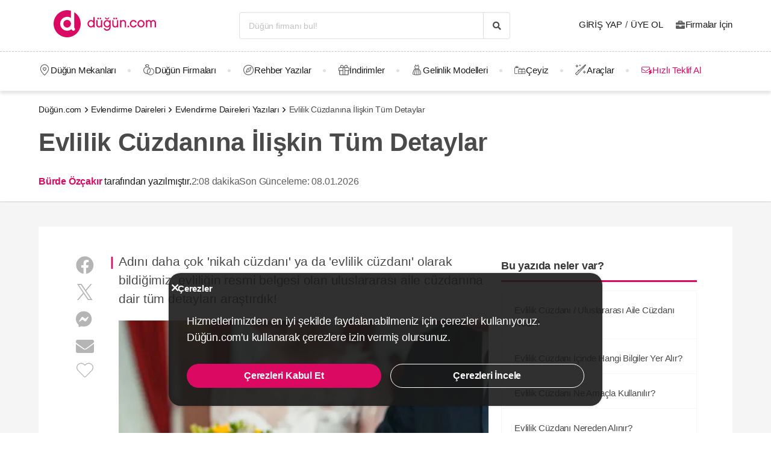

--- FILE ---
content_type: text/html; charset=UTF-8
request_url: https://dugun.com/evlendirme-daireleri/makaleler/evlilik-cuzdanina-iliskin-tum-detaylar-2345
body_size: 25589
content:
<!DOCTYPE html>
<html lang="tr-TR" dir="ltr" class="no-js">
    <head><script>(function(w,i,g){w[g]=w[g]||[];if(typeof w[g].push=='function')w[g].push(i)})
(window,'AW-1059872411','google_tags_first_party');</script><script async src="/ddtr/"></script>
			<script>
				window.dataLayer = window.dataLayer || [];
				function gtag(){dataLayer.push(arguments);}
				gtag('js', new Date());
				gtag('set', 'developer_id.dY2E1Nz', true);
				
			</script>
			
        <script type="18ce2f92a96a860499b95347-text/javascript">document.documentElement.classList.remove('no-js');</script>
                    <link rel="stylesheet" href="https://dugun.com/assets/main.css?v=fe8fec02a3736633dbe5">
                            <meta charset="UTF-8" />
<meta name="description" content="Evliliğin resmi belgesi, 'nikah cüzdanı' ya da 'evlilik cüzdanı' da denilen uluslararası aile cüzdanına dair tüm detayları araştırdık!" />
<meta name="robots" content="index, follow" />
<meta name="copyright" content="© 2025 Düğün.com" />
<meta property="fb:app_id" content="205983596121315" />
<meta property="og:site_name" content="Düğün.com" />
<meta property="og:description" content="Evliliğin resmi belgesi, 'nikah cüzdanı' ya da 'evlilik cüzdanı' da denilen uluslararası aile cüzdanına dair tüm detayları araştırdık!" />
<meta property="og:title" content="Evlilik Cüzdanına İlişkin Tüm Detaylar - 2026" />
<meta property="og:image" content="https://i.dugun.com/articles/thumbnail-images/prev_evlilik-cuzdani-t.jpg" />

<title>Evlilik Cüzdanına İlişkin Tüm Detaylar - 2026</title>
<link rel="canonical" href="https://dugun.com/evlendirme-daireleri/makaleler/evlilik-cuzdanina-iliskin-tum-detaylar-2345"/>


<link rel="preconnect" href="https://collect.dugun.com">
<link rel="preconnect" href="https://analytics.dugun.com">
<link rel="preconnect" href="https://i.dugun.com/">
<link rel="preconnect" href="https://client.crisp.chat">
<link rel="preload" href="https://dugun.com/assets/fonts/dugun-icons.woff?x3npsw" as="font" type="font/woff" crossorigin>


<script type="18ce2f92a96a860499b95347-text/javascript">
    var config = {
        app_env: 'prod',
        language: 'tr',
        currency: 'TRY',
        language_dir: 'ltr',
        partner_contact_campaign_id: '55',
        language_string: 'Turkish',
        locale_date_string: 'tr-TR',
        date_format: 'd M, Y',
        city: {
            id: 2, name: "Ankara", slug: "ankara"
        },
                categories: [{"id":41,"name":"D\u00fc\u011f\u00fcn Mekanlar\u0131","slug":"dugun-mekanlari","image":"https:\/\/i.dugun.com\/category\/meta\/jlhaxs4nk1aw.jpg","providerCount":685,"isLeadpool":true,"hasProviderItem":false,"children":[{"id":52,"name":"K\u0131r D\u00fc\u011f\u00fcn\u00fc","slug":"kir-dugunu","image":"https:\/\/i.dugun.com\/category\/meta\/ohqllht6wcj2.jpg","providerCount":163,"isLeadpool":true},{"id":48,"name":"Otel D\u00fc\u011f\u00fcn\u00fc","slug":"oteller","image":"https:\/\/i.dugun.com\/category\/meta\/fwfm9udao5dx.jpg","providerCount":58,"isLeadpool":true},{"id":47,"name":"Tarihi Mekanlar","slug":"tarihi-mekanlar","image":"https:\/\/i.dugun.com\/category\/meta\/jtsm3lpj2ojc.jpg","providerCount":1,"isLeadpool":true},{"id":77,"name":"D\u00fc\u011f\u00fcn Salonlar\u0131","slug":"dugun-salonlari","image":"https:\/\/i.dugun.com\/category\/meta\/kptwr8dcmclh.jpg","providerCount":195,"isLeadpool":true},{"id":49,"name":"Sosyal Tesisler","slug":"sosyal-tesisler","image":"https:\/\/i.dugun.com\/category\/meta\/t4rcbd5eprlo.jpg","providerCount":12,"isLeadpool":true},{"id":51,"name":"Restoranlar","slug":"restaurantlar","image":"https:\/\/i.dugun.com\/category\/meta\/v2ar2wj9kwwd.jpg","providerCount":0,"isLeadpool":true},{"id":50,"name":"Balo ve Davet Salonlar\u0131","slug":"kulupler-davet-alanlari","image":"https:\/\/i.dugun.com\/category\/meta\/htmf0egcea0q.jpg","providerCount":75,"isLeadpool":true},{"id":53,"name":"Tekne D\u00fc\u011f\u00fcn\u00fc","slug":"tekne-dugunu","image":"https:\/\/i.dugun.com\/category\/meta\/a8emlwe90jvq.jpg","providerCount":0,"isLeadpool":true},{"id":78,"name":"Nikah Salonlar\u0131","slug":"nikah-salonlari","image":"https:\/\/i.dugun.com\/category\/meta\/cg7qlm5qp3ws.jpg","providerCount":32,"isLeadpool":false},{"id":72,"name":"Nikah Sonras\u0131 Yeme\u011fi","slug":"nikah-sonrasi-yemegi","image":"https:\/\/i.dugun.com\/category\/meta\/s9nyy9qkz6k6.jpg","providerCount":98,"isLeadpool":true},{"id":87,"name":"After Party","slug":"after-party","image":"https:\/\/i.dugun.com\/category\/meta\/xswvmdxtldt9.jpg","providerCount":51,"isLeadpool":false}]},{"id":9,"name":"Gelinlik","slug":"gelinlik","image":"https:\/\/i.dugun.com\/category\/meta\/tlmgqq6pttmc.jpg","providerCount":141,"isLeadpool":true,"hasProviderItem":true,"children":[]},{"id":18,"name":"D\u00fc\u011f\u00fcn Organizasyon","slug":"dugun-organizasyon","image":"https:\/\/i.dugun.com\/category\/meta\/vzklfv1k3mad.jpg","providerCount":59,"isLeadpool":true,"hasProviderItem":false,"children":[]},{"id":23,"name":"D\u00fc\u011f\u00fcn Foto\u011fraf\u00e7\u0131lar\u0131","slug":"dugun-fotografcilari","image":"https:\/\/i.dugun.com\/category\/meta\/rvaly9gs4rcg.jpg","providerCount":310,"isLeadpool":true,"hasProviderItem":false,"children":[]},{"id":27,"name":"Gelin Sa\u00e7\u0131 ve Makyaj\u0131","slug":"gelin-saci-ve-makyaji","image":"https:\/\/i.dugun.com\/category\/meta\/0erwnp0i99wu.jpg","providerCount":574,"isLeadpool":true,"hasProviderItem":false,"children":[]},{"id":7,"name":"M\u00fczik","slug":"muzik","image":"https:\/\/i.dugun.com\/category\/meta\/8xf6ngpvff1w.jpg","providerCount":29,"isLeadpool":true,"hasProviderItem":false,"children":[]},{"id":86,"name":"Evlilik Teklifi","slug":"evlilik-teklifi","image":"https:\/\/i.dugun.com\/category\/meta\/wu0ux7o7f1aj.jpg","providerCount":13,"isLeadpool":true,"hasProviderItem":false,"children":[]},{"id":70,"name":"K\u0131na ve Bekarl\u0131\u011fa Veda","slug":"kina-ve-bekarliga-veda","image":"https:\/\/i.dugun.com\/category\/meta\/mcsbm3jkuzck.jpg","providerCount":233,"isLeadpool":true,"hasProviderItem":false,"children":[]},{"id":85,"name":"S\u00f6z, Ni\u015fan Mekanlar\u0131","slug":"soz-nisan-mekanlari","image":"https:\/\/i.dugun.com\/category\/meta\/vbw8jio3ctp3.jpg","providerCount":99,"isLeadpool":true,"hasProviderItem":false,"children":[]},{"id":79,"name":"Abiye ve Ni\u015fanl\u0131k","slug":"abiye-ve-nisanlik","image":"https:\/\/i.dugun.com\/category\/meta\/esvjswzr4cph.jpg","providerCount":16,"isLeadpool":false,"hasProviderItem":false,"children":[]},{"id":19,"name":"Catering Hizmetleri","slug":"catering-hizmetleri","image":"https:\/\/i.dugun.com\/category\/meta\/sfo59ksoclau.jpg","providerCount":22,"isLeadpool":true,"hasProviderItem":false,"children":[]},{"id":40,"name":"Gelin Arabas\u0131","slug":"gelin-arabasi","image":"https:\/\/i.dugun.com\/category\/meta\/wahl5zz1pzrn.jpg","providerCount":41,"isLeadpool":true,"hasProviderItem":false,"children":[]},{"id":16,"name":"D\u00fc\u011f\u00fcn Davetiyesi","slug":"dugun-davetiyesi","image":"https:\/\/i.dugun.com\/category\/meta\/ldwnk1vxweht.jpg","providerCount":29,"isLeadpool":true,"hasProviderItem":false,"children":[]},{"id":17,"name":"Nikah \u015eekeri ve Hediyelik","slug":"nikah-sekeri-ve-hediyelik","image":"https:\/\/i.dugun.com\/category\/meta\/kwtupe80s6ot.jpg","providerCount":38,"isLeadpool":true,"hasProviderItem":false,"children":[]},{"id":6,"name":"Dans Kurslar\u0131","slug":"dans-kurslari","image":"https:\/\/i.dugun.com\/category\/meta\/ja0duogfxjkb.jpg","providerCount":29,"isLeadpool":true,"hasProviderItem":false,"children":[]},{"id":21,"name":"Alyans ve Tak\u0131","slug":"alyans-ve-taki","image":"https:\/\/i.dugun.com\/category\/meta\/grhbbagh3xam.jpg","providerCount":37,"isLeadpool":false,"hasProviderItem":false,"children":[]},{"id":38,"name":"Balay\u0131","slug":"balayi","image":"https:\/\/i.dugun.com\/category\/meta\/cvip5yiurxjo.jpg","providerCount":1,"isLeadpool":false,"hasProviderItem":false,"children":[]},{"id":1,"name":"\u00c7i\u00e7ek\u00e7iler","slug":"cicekciler","image":"https:\/\/i.dugun.com\/category\/meta\/hwce57kbkvs7.jpg","providerCount":53,"isLeadpool":true,"hasProviderItem":false,"children":[]},{"id":10,"name":"Damatl\u0131k","slug":"damatlik","image":"https:\/\/i.dugun.com\/category\/meta\/v5wco2j6ljfx.jpg","providerCount":7,"isLeadpool":false,"hasProviderItem":true,"children":[]},{"id":82,"name":"Alternatif Fikirler","slug":"alternatif-fikirler","image":"https:\/\/i.dugun.com\/category\/meta\/ungzes4fwlfh.jpg","providerCount":13,"isLeadpool":false,"hasProviderItem":false,"children":[]},{"id":37,"name":"D\u00fc\u011f\u00fcn Pastas\u0131","slug":"dugun-pastasi","image":"https:\/\/i.dugun.com\/category\/meta\/yhlk2ym6qkeg.jpg","providerCount":46,"isLeadpool":true,"hasProviderItem":false,"children":[]},{"id":20,"name":"Evlendirme Daireleri","slug":"evlendirme-daireleri","image":"https:\/\/i.dugun.com\/category\/meta\/h9p3adpeqfyw.jpg","providerCount":24,"isLeadpool":false,"hasProviderItem":false,"children":[]},{"id":73,"name":"Gelin Ayakkab\u0131s\u0131 ve Aksesuarlar\u0131","slug":"gelin-ayakkabisi-ve-aksesuarlari","image":"https:\/\/i.dugun.com\/category\/meta\/9rik8oifjczc.jpg","providerCount":20,"isLeadpool":false,"hasProviderItem":false,"children":[]},{"id":75,"name":"G\u00fczellik Merkezleri","slug":"guzellik-merkezleri","image":"https:\/\/i.dugun.com\/category\/meta\/i1xgqizjgzob.jpg","providerCount":34,"isLeadpool":false,"hasProviderItem":false,"children":[]},{"id":43,"name":"I\u015f\u0131k, Ses ve D\u00fczenleme","slug":"isik-ses-ve-duzenleme","image":"https:\/\/i.dugun.com\/category\/meta\/zbxumduuglwv.jpg","providerCount":9,"isLeadpool":false,"hasProviderItem":false,"children":[]}],        analytics: {
            url: 'https://analytics.dugun.com',
            data: {"userId": null,"pageType": "MK","uniqueId": "2115250e929c4f18703b0e458b24dc39","providerId": null,"pageId": "2345","pageId2": null,"categoryId": "20"}
        },
        googlePlaceApiKey: 'AIzaSyDqOEyO6Eijcs8516odLE-QW-2pC2rTvus',
        project: 'dugun',
        projectName: 'Düğün.com',
        countryCode: 'TR',
        defaultCityCoordinates: '{"latitude":41.01117,"longitude":28.978151}',
        mapProvider: 'yandex',
        phoneCode: '+90',
        companyUserId: '29',
        components: {"discount":true,"leadpool":"v2","tools":true,"tv":false,"feedback":true,"category_gallery_only":true,"provider_items":true,"b2c_app":true,"explore":true,"city_nav":false,"vendors_nav":true,"phone_click_track":false,"group_sub_categories":true,"state_active":false,"show_open_air_venue_on_menu":true,"show_ad_gif_on_main_category_page":true,"show_join_duguncom_section_on_partner_page":true,"show_on_press_logo_on_partner_page":true,"show_auth_login_info_text":true,"show_city_district_on_listing":true,"show_second_filter_button":false,"real_wedding_enabled":true,"show_kvkk_agreement":true,"show_provider_item_dropdown_menu":true,"sitemap_two_enabled":false,"remote_connection_url":true,"show_partner_main_page_third_content":false,"nav_vendors_link_target":"listing","show_instagram_category_id":[23,9,18,27,7],"popular_searches_on_listing_page":{"show":false,"excluded_category_id":""},"use_cdn_resize":"https:\/\/i.dugun.com\/","has_city_image":true,"show_state_cities_only":false,"wp_cta_banner":true,"n_kolay_banner":true,"arcelik_banner":true,"beko_banner":true,"great_place_to_work_content":true,"dowry":true,"listing_top_banner":true},
        providerPanelUrl: 'https://panel.dugun.com',
        csrfToken: '3977caefb3ebe0d753cf64c332d8e5e._oYEXMwd2XP_45dagzieJMWg41B_CqCbt6TR4M4TY1c.usdpJbZIqUW1ptIo2VvbYqbouwhMeffE6OiimaJSOQ-PzikU-3yUG8aB2g',
        limits: {"home_showcase_provider_count":36,"category_showcase_provider_count":18,"internal_link_showcase_provider_count":3,"related_provider_count":3,"navigation_vendors_limit":13},
        baseUrl: 'https://dugun.com/',
        isMobile: false,
        firebase: {"apiKey":"AIzaSyCWU_oZ9TbmqFLUxGMwi_z5ZRXVIy9_pR8","authDomain":"dugunleads.firebaseapp.com","databaseURL":"https:\/\/dugunleads.firebaseio.com","projectId":"dugunleads","storageBucket":"dugunleads.firebasestorage.app","messagingSenderId":"402519655307","appId":"1:402519655307:web:3bd4bcef1bb824e0"},
        isWebview: false,
                referrer: '',
        utmSource: '',
        isIos: false,
        isModalForceFixFullScreen: false,
        isModalForceDisableFullScreen: false,
        currencyIcon: '₺',
                                  arcelikDiscountData: {
          discountCouponId: '122066',
          providerId: '49860',
        },
                    bekoDiscountData: {
          discountCouponId: '122067',
          providerId: '115846',
        },
            b2cAppScheme: 'dugun://',
    };
</script>

<script type="18ce2f92a96a860499b95347-text/javascript">
    var isLoggedIn = false;
    var leadpool = {"categories_must_have_districts":[6,27,41,47,48,49,50,51,52,53,72,77,83,85],"show_banner_for_all_categories":true,"index_subcategory_show":false,"show_banner_in_provider_result":true}
    var localeCityId = 2;
    var localeCitySlug = "ankara";
        </script>

<script type="application/ld+json">{"@context":"https://schema.org","@graph":[{"@type":"Article","author":{"@type":"Person","name":"Bürde Özçakır","description":"<h2>İçerik Ekip Yöneticisi</h2>\n<p>Bahçeşehir Üniversitesi Gazetecilik Bölümünden mezun oldum. Lisans eğitimim süresince Elle, Habertürk gibi kurumlarda stajyer muhabirlik, editörlük ve içerik yazarlığı yaptım. 2018 yılında Düğün.com’da İçerik Departmanında çalışmaya başladım. Gerek klavye başında gerek kamera önünde, evlenecek çiftlere ilham olacak içerikler üretmekten büyük keyif alıyorum. \"Bu sezonun rengi ne?\", \"O gelinliği kim tasarladı?\" sorularını sormaktan hiç yorulmuyorum.<p>\n\n<p>Araştırmayı, yazmayı ve ilham vermeyi oldum olası çok sevdim. Moda en büyük tutkum oldu. Bu da beni trendlerin peşine düşürdü. Moda, tasarım, stil danışmanlığı konularında çeşitli kurslarla kendimi geliştirmeye devam ediyorum. </p>","url":"https://dugun.com/yazarlar/burde-ozcakir","honorificPrefix":"Esteemed","worksFor":{"@type":"Organization","name":"Düğün.com"},"image":{"@type":"ImageObject","url":"https://i.dugun.com/author/burde-ozcakir.jpg","width":{"@type":"QuantitativeValue","value":400},"height":{"@type":"QuantitativeValue","value":400}},"knowsAbout":["Gelinlik","Düğün","Nikah"],"jobTitle":"İçerik Ekip Yöneticisi","alumniOf":{"@type":"EducationalOrganization","url":"https://bau.edu.tr/","name":"Bahçeşehir Üniversitesi","department":{"@type":"Organization","name":"Gazetecilik"}},"@id":"https://dugun.com/yazarlar/burde-ozcakir#person"},"publisher":{"@type":"Organization","name":"Düğün.com","logo":{"@type":"ImageObject","url":"https://dugun.com/assets/images/logo/dugun.svg","height":{"@type":"QuantitativeValue","value":45},"width":{"@type":"QuantitativeValue","value":180}},"url":"https://dugun.com/","founder":{"@type":"Person","name":"Emek Kırbıyık"},"foundingDate":"2007-05-17T00:00:00+03:00","email":"mailto:bilgi@dugun.com","legalName":"Perador Bilişim ve Yazılım Hizmetleri A.Ş.","slogan":"Her Düğün, Düğün.com ile Başlar!","sameAs":["https://www.facebook.com/duguncom","https://x.com/duguncom","https://www.instagram.com/duguncom/","https://www.youtube.com/user/duguncomTV","https://www.pinterest.com/duguncom","https://www.linkedin.com/company/dugun-com/","https://play.google.com/store/apps/details?id=com.dugun.mobile","https://apps.apple.com/app/id1510523088"],"masthead":"https://dugun.com/kurumsal/hakkimizda","numberOfEmployees":{"@type":"QuantitativeValue","value":114},"knowsAbout":["Düğün","Gelinlik","Damatlık","Kına","Söz & Nişan","Kır Düğünü"],"areaServed":"TR","taxID":"3100470155","award":["Great Place To Work-Certified™Aralık 2024-2025"],"@id":"https://dugun.com/"},"name":"Evlilik Cüzdanına İlişkin Tüm Detaylar - 2026","genre":"article","mainEntityOfPage":"https://dugun.com/evlendirme-daireleri/makaleler/evlilik-cuzdanina-iliskin-tum-detaylar-2345","description":"Evliliğin resmi belgesi, 'nikah cüzdanı' ya da 'evlilik cüzdanı' da denilen uluslararası aile cüzdanına dair tüm detayları araştırdık!","headline":"Evlilik Cüzdanına İlişkin Tüm Detaylar","url":"https://dugun.com/evlendirme-daireleri/makaleler/evlilik-cuzdanina-iliskin-tum-detaylar-2345","image":[{"@type":"ImageObject","url":"https://i.dugun.com/articles/thumbnail-images/prev_evlilik-cuzdani-t.jpg"}],"wordCount":429,"datePublished":"2021-01-23T23:06:06+03:00","dateModified":"2026-01-08T11:23:41+0300","articleSection":"Evlendirme Daireleri","inLanguage":"tr","isFamilyFriendly":true,"typicalAgeRange":"7-","publishingPrinciples":"https://dugun.com/kurumsal/gizlilik","alternativeHeadline":"Evlilik Cüzdanına İlişkin Tüm Detaylar - 2026 | Düğün.com","copyrightYear":2026,"copyrightHolder":{"@type":"Organization","url":"https://dugun.com/"},"isAccessibleForFree":true,"isPartOf":{"@type":"WebPage","@id":"https://dugun.com/evlendirme-daireleri/makaleler/evlilik-cuzdanina-iliskin-tum-detaylar-2345"},"@id":"https://dugun.com/evlendirme-daireleri/makaleler/evlilik-cuzdanina-iliskin-tum-detaylar-2345#article"},{"@type":"WebPage","url":"https://dugun.com/evlendirme-daireleri/makaleler/evlilik-cuzdanina-iliskin-tum-detaylar-2345","breadcrumb":{"@id":"https://dugun.com/evlendirme-daireleri/makaleler/evlilik-cuzdanina-iliskin-tum-detaylar-2345#breadcrumb"},"image":[{"@id":"https://dugun.com/evlendirme-daireleri/makaleler/evlilik-cuzdanina-iliskin-tum-detaylar-2345#post-image0"}],"isPartOf":{"@id":"https://dugun.com/#website"}},{"@type":"WebSite","url":"https://dugun.com/","publisher":{"@id":"https://dugun.com/#organization"},"copyrightHolder":{"@id":"https://dugun.com/#organization"},"@id":"https://dugun.com/#website"},{"@type":"ImageObject","url":"https://i.dugun.com/articles/thumbnail-images/prev_evlilik-cuzdani-t.jpg","contentUrl":"https://i.dugun.com/articles/thumbnail-images/prev_evlilik-cuzdani-t.jpg","license":"https://dugun.com/kurumsal/hakkimizda","acquireLicensePage":"https://dugun.com/kurumsal/iletisim","name":"Evlilik Cüzdanına İlişkin Tüm Detaylar - 2026","creator":{"@id":"https://dugun.com/yazarlar/burde-ozcakir#person"}},{"@type":"BreadcrumbList","@id":"https://dugun.com/evlendirme-daireleri/makaleler/evlilik-cuzdanina-iliskin-tum-detaylar-2345#breadcrumb","itemListElement":[{"@type":"ListItem","position":1,"name":"Düğün.com","item":{"@type":"Thing","@id":"https://dugun.com/"}},{"@type":"ListItem","position":2,"name":"Evlendirme Daireleri","item":{"@type":"Thing","@id":"https://dugun.com/evlendirme-daireleri"}},{"@type":"ListItem","position":3,"name":"Evlendirme Daireleri Yazıları","item":{"@type":"Thing","@id":"https://dugun.com/evlendirme-daireleri/makaleler"}},{"@type":"ListItem","position":4,"name":"Evlilik Cüzdanına İlişkin Tüm Detaylar","item":{"@type":"Thing","@id":"https://dugun.com/evlendirme-daireleri/makaleler/evlilik-cuzdanina-iliskin-tum-detaylar-2345"}}]}]}</script>

<link rel="shortcut icon" href="https://dugun.com/assets/images/favicons/dugun/32x32.png" type="image/x-icon">
<link rel="apple-touch-icon" sizes="180x180" href="https://dugun.com/assets/images/favicons/dugun/apple-touch-icon.png">
<link rel="icon" type="image/png" sizes="32x32" href="https://dugun.com/assets/images/favicons/dugun/32x32.png">
<link rel="icon" type="image/png" sizes="16x16" href="https://dugun.com/assets/images/favicons/dugun/16x16.png">
<link rel="mask-icon" href="https://dugun.com/assets/images/favicons/dugun/safari-pinned-tab.svg" color="#db0962">
<meta name="theme-color" content="#ffffff">
<link rel="search" type="application/opensearchdescription+xml" href="https://dugun.com/opensearch.xml" title="Düğün.com">
<link rel="manifest" href="/manifest.json">
        <script type="18ce2f92a96a860499b95347-text/javascript">
    dataLayer = [{"facebookPixelId":"166056793992203","pageType":"MK","city":{"id":2,"name":"Ankara","slug":"ankara"},"device":"desktop","source":"dugun_article_show_category","article":{"id":2345,"title":"Evlilik C\u00fczdan\u0131na \u0130li\u015fkin T\u00fcm Detaylar","intro":"Ad\u0131n\u0131 daha \u00e7ok 'nikah c\u00fczdan\u0131' ya da 'evlilik c\u00fczdan\u0131' olarak bildi\u011fimiz, evlili\u011fin resmi belgesi olan uluslararas\u0131 aile c\u00fczdan\u0131na dair t\u00fcm detaylar\u0131 ara\u015ft\u0131rd\u0131k!","url":"https:\/\/dugun.com\/hukuksal-konular\/evlilik-cuzdanina-iliskin-tum-detaylar-2345","updatedAt":"2026-01-08","wordCount":"429","authorName":"B\u00fcrde \u00d6z\u00e7ak\u0131r","category":{"id":20,"name":"Evlendirme Daireleri","slug":"evlendirme-daireleri"},"created_at":"2021-01-23","thumbnail_url":"https:\/\/i.dugun.com\/articles\/thumbnail-images\/prev_evlilik-cuzdani-t.jpg","relatedArticles":[{"title":"Hepsini Yan\u0131tlad\u0131k: Evlilik Ba\u015fvurusu ile \u0130lgili En S\u0131k Sorulan Sorular","link":"https:\/\/dugun.com\/hukuksal-konular\/evlilik-basvurusu-26","intro":"Evlilikle ilgili resmi i\u015flemlere yeni ba\u015flad\u0131ysan akl\u0131na tak\u0131lan sorular olabilir. Evlilik i\u00e7in gerekli belgeler nelerdir? Nikah ba\u015fvurusu nas\u0131l yap\u0131l\u0131r? Nikah i\u015flemleri ne kadar s\u00fcrer? Senin i\u00e7in evlilik ba\u015fvurusu yaparken yan\u0131t\u0131n\u0131 merak edebilece\u011fin, evlenecek \u00e7iftlerin en \u00e7ok sordu\u011fu sorular\u0131 derledik!","thumbnailImage":"https:\/\/i.dugun.com\/articles\/thumbnail-images\/qybyhjuldu09bvycdh835cysa8qiqswi-o.jpg"},{"title":"Yurt D\u0131\u015f\u0131 Evlilik \u0130\u00e7in Gerekenler Nelerdir? Konsoloslukta Evlenmek Nas\u0131l Olur?","link":"https:\/\/dugun.com\/hukuksal-konular\/yabanci-yetkili-makam-onunde-evlenme-73","intro":"Yurt d\u0131\u015f\u0131nda da evlensen yapman gereken i\u015flemler, haz\u0131rlaman gereken evraklar var elbette. \u201cYurt d\u0131\u015f\u0131 evlilik nas\u0131l olur?\u201d, \u201cKonsoloslukta evlenmek i\u00e7in gerekli belgeler nelerdir?\u201d, \u201cYurt d\u0131\u015f\u0131nda T\u00fcrk vatanda\u015f\u0131 olmayan biri ile evlilik i\u00e7in neler gerekir?\u201d gibi sorular\u0131n yan\u0131tlar\u0131n\u0131 senin i\u00e7in ara\u015ft\u0131rd\u0131k!","thumbnailImage":"https:\/\/i.dugun.com\/articles\/thumbnail-images\/MKRP2WlmpafQ6CoQ.jpg"},{"title":"Yabanc\u0131lar\u0131n T\u00fcrkiye\u2019de Evlenmesi","link":"https:\/\/dugun.com\/hukuksal-konular\/yabancilarin-turkiye-de-evlenmesi-74","intro":"Evlenece\u011fin ki\u015fi yabanc\u0131 uyrukluysa, izlemen gereken yol biraz da olsa farkl\u0131la\u015facak. Peki T\u00fcrkiye\u2019de yabanc\u0131 uyruklu birisi ile evlenmenin prosed\u00fcrleri nedir? Senin i\u00e7in ara\u015ft\u0131rd\u0131k ve yabanc\u0131 biriyle evlenmek i\u00e7in yapman gereken her \u015feyi bu yaz\u0131da anlatt\u0131k!","thumbnailImage":"https:\/\/i.dugun.com\/articles\/thumbnail-images\/fIYmZp8cfiIDvYM2.jpg"}]},"couple":{"uId":"2115250e929c4f18703b0e458b24dc39","isLoggedIn":"NO","city":"ankara"},"category":{"id":20,"name":"Evlendirme Daireleri","slug":"evlendirme-daireleri","nameSingular":"Evlendirme Dairesi","has_leadpool":false,"categoryType":"legal","hasParentCategory":false,"parentCategory":{"id":20,"name":"Evlendirme Daireleri"}}}];
    function gtag() { dataLayer.push(arguments); }
    function consentAccepted() {
      // timeout is added to yield to main thread as another task
      setTimeout(() => {
        gtag('consent', 'update', {
          ad_user_data: 'granted',
          ad_personalization: 'granted',
          ad_storage: 'granted',
          analytics_storage: 'granted',
          functionality_storage: 'granted',
          personalization_storage: 'granted',
        });
      }, 0);
    }
</script>

        <script type="18ce2f92a96a860499b95347-text/javascript">(function(w,d,s,l,i){w[l]=w[l]||[];w[l].push({'gtm.start':
    new Date().getTime(),event:'gtm.js'});var f=d.getElementsByTagName(s)[0],
    j=d.createElement(s),dl=l!='dataLayer'?'&l='+l:'';j.async=true;j.src=
    'https://collect.dugun.com/gtm.js?id='+i+dl;f.parentNode.insertBefore(j,f);
    })(window,document,'script','dataLayer','GTM-MHMWPKNT');</script>
    




<script type="18ce2f92a96a860499b95347-text/javascript">
  gtag('consent', 'default', {
    ad_user_data: 'denied',
    ad_personalization: 'denied',
    ad_storage: 'denied',
    analytics_storage: 'granted',
    functionality_storage: 'granted',
    personalization_storage: 'denied',
    wait_for_update: 50,
  });
</script>

  <script type="18ce2f92a96a860499b95347-text/javascript">
    window.growthbook_queue = window.growthbook_queue || [];
    window.growthbook_queue.push(function initFeatureFlags(gb) {
      function applyCtaVariant() {
        var dabCtaElements = document.querySelectorAll('.js-dab-inforequest-cta');
        var dabCta2Elements = document.querySelectorAll('.js-dab-inforequest-cta-2');

        if ('variant_2' === window.ctaVariant) {
          for (var dabCtaElementsIndex = 0; dabCtaElementsIndex < dabCtaElements.length; dabCtaElementsIndex++) {
            dabCtaElements[dabCtaElementsIndex].classList.add('is-hidden');
          }
          for (var dabCta2ElementsIndex = 0; dabCta2ElementsIndex < dabCta2Elements.length; dabCta2ElementsIndex++) {
            dabCta2Elements[dabCta2ElementsIndex].classList.remove('is-hidden');
          }
        }
      }
      function applyFeatureFlags() {
        if ('not-ready' === gb.getFeatureValue('DGN-17606', 'not-ready')) {
          return;
        }

        window.ctaVariant = gb.getFeatureValue('DGN-17606');
        window.dispatchEvent(new Event('dab:ctaVariantInitialized'));
        applyCtaVariant();
      };
      applyFeatureFlags();
      document.addEventListener("DOMContentLoaded", applyCtaVariant);
      document.addEventListener("growthbookdata", applyFeatureFlags)
    });
  </script>
  <script async data-client-key="sdk-yMQfzu7oz3vadJZk" src="https://dugun.com/assets/js/growthbook-dist-auto.min.js?v=1" type="18ce2f92a96a860499b95347-text/javascript"></script>
        <meta name="viewport" content="width=device-width, initial-scale=1">
            </head>
    <body>
        
                    <svg class="is-hidden" xmlns="http://www.w3.org/2000/svg" xmlns:xlink="http://www.w3.org/1999/xlink">
                <symbol id="icon-fav" viewBox="0 0 32 32">
                    <path fill="#fff" style="fill: var(--fav-icon-bg, #fff)" stroke-linejoin="miter" stroke-linecap="butt" stroke-miterlimit="4" stroke-width="1.3" stroke="var(--fav-icon-border-color, #4a4a4a)" d="M26.126 6.508c-1.325-1.074-3.009-1.603-4.71-1.48s-3.291 0.889-4.448 2.142l-0.967 1.005-0.967-0.996c-1.161-1.246-2.75-2.007-4.448-2.131s-3.381 0.399-4.71 1.464c-0.724 0.624-1.313 1.388-1.731 2.247s-0.658 1.794-0.703 2.748c-0.046 0.954 0.104 1.908 0.439 2.802s0.849 1.712 1.51 2.401l9.498 9.808c0.145 0.149 0.318 0.268 0.509 0.349s0.397 0.122 0.605 0.122c0.208 0 0.413-0.042 0.604-0.124s0.363-0.202 0.506-0.353l9.498-9.8c0.662-0.689 1.177-1.507 1.513-2.402s0.486-1.849 0.441-2.804c-0.045-0.955-0.284-1.891-0.703-2.75s-1.008-1.625-1.733-2.249z"></path>
                </symbol>
            </svg>
        
        <!-- Google Tag Manager (noscript) -->
<noscript><iframe src="https://collect.dugun.com/ns.html?id=GTM-MHMWPKNT"
height="0" width="0" style="display:none;visibility:hidden"></iframe></noscript>
<!-- End Google Tag Manager (noscript) -->

                            
                    <nav class="navbar top is-borderless" aria-label="main navigation">
    <div class="container">
        <div class="navbar-brand">
            <a href="https://dugun.com/" title="Düğün.com" data-track="navigation-brand-logo">
                <img src="https://dugun.com/assets/images/logo/dugun.svg"
                     alt="Düğün.com"
                     class="brand-logo"
                     width="180"
                     height="45" />
            </a>
        </div>
        <div class="navbar-menu mr-0">
            <div class="navbar-start is-align-items-center mr-20" style="margin-left: auto">
                <div class="control has-icons-right is-hidden-mobile search-trigger js-main-search-trigger">
                  <input type="text"
                        style="height: 45px"
                        class="input generic has-text-grey-light has-text-weight-light"
                        placeholder="Düğün firmanı bul!" />
                  <span class="icon has-text-black search-trigger-icon-container icon-search-solid"></span>
                </div>
                <main-search-modal></main-search-modal>
            </div>

            <div class="navbar-end">
                <div class="navbar-item is-align-items-center">
                                            <auth-modal></auth-modal>

                        <div class="has-text-black navbar-link navbar-user has-dropdown is-hoverable p-0 mr-20">
                            <span id="login"
                                  class="cursor-pointer hover-primary js-auth-modal-trigger mr-5"
                                  data-is-login-with-code="true"
                                  data-track="navigation-login">
                                Giriş Yap
                            </span>
                            /
                            <span id="signup" class="cursor-pointer hover-primary js-auth-modal-trigger ml-5"
                                  data-track="navigation-signup">
                                Üye Ol
                            </span>
                        </div>
                        <label
                            class="is-flex is-align-items-center cursor-pointer js-go-to-url icon-briefcase-solid column-gap--xs before--darken-grey has-text-dark"
                            data-url="https://dugun.com/isortagim"
                            data-blank="_blank"
                        >
                            Firmalar İçin
                        </label>
                                    </div>

            </div>
        </div>
    </div>
</nav>



    
                                                                                                                                                                                                                                                                                                                                                                                                                                                                                                            
<hr style="border-top: 1px dashed #c9c9c9; background: 0; margin :0">
<nav class="navbar bottom" aria-label="main navigation">
    <div class="container">
        <div class="navbar-menu mr-0">
                        <div class="navbar-item after--round-dot is-align-items-center has-dropdown is-hoverable js-linkindex-wrapper">
                <a href="https://dugun.com/dugun-mekanlari"
                   class="pl-0 navbar-link navbar-link--first icon-map-marker-custom-regular before--darken-grey before--fs-18 column-gap--xs before--hover-primary"
                   data-track="navbar-venues"
                   data-linkindex="0"
                >
                    Düğün Mekanları
                </a>
                                <div class="navbar-dropdown">
                    <div class="columns">
                        <div class="column is-3">
                                                                                                <a href="https://dugun.com/kir-dugunu/ankara" class="dropdown-item" data-linkindex="1" data-track="venues-child" title="Kır Düğünü Ankara">
                                        Kır Düğünü
                                    </a>
                                                                    <a href="https://dugun.com/oteller/ankara" class="dropdown-item" data-linkindex="2" data-track="venues-child" title="Otel Düğünü Ankara">
                                        Otel Düğünü
                                    </a>
                                                                    <a href="https://dugun.com/dugun-salonlari/ankara" class="dropdown-item" data-linkindex="3" data-track="venues-child" title="Düğün Salonları Ankara">
                                        Düğün Salonları
                                    </a>
                                                                    <a href="https://dugun.com/sosyal-tesisler/ankara" class="dropdown-item" data-linkindex="4" data-track="venues-child" title="Sosyal Tesisler Ankara">
                                        Sosyal Tesisler
                                    </a>
                                                                    <a href="https://dugun.com/kulupler-davet-alanlari/ankara" class="dropdown-item" data-linkindex="5" data-track="venues-child" title="Balo ve Davet Salonları Ankara">
                                        Balo ve Davet Salonları
                                    </a>
                                                                    <a href="https://dugun.com/nikah-salonlari/ankara" class="dropdown-item" data-linkindex="6" data-track="venues-child" title="Nikah Salonları Ankara">
                                        Nikah Salonları
                                    </a>
                                                                    <a href="https://dugun.com/nikah-sonrasi-yemegi/ankara" class="dropdown-item" data-linkindex="7" data-track="venues-child" title="Nikah Sonrası Yemeği Ankara">
                                        Nikah Sonrası Yemeği
                                    </a>
                                                                    <a href="https://dugun.com/after-party/ankara" class="dropdown-item" data-linkindex="8" data-track="venues-child" title="After Party Ankara">
                                        After Party
                                    </a>
                                                                    <a href="https://dugun.com/soz-nisan-mekanlari/ankara" class="dropdown-item" data-linkindex="9" data-track="venues-child" title="Söz, Nişan Mekanları Ankara">
                                        Söz, Nişan Mekanları
                                    </a>
                                                                                    </div>
                        <div class="column is-9">
                                                            <div data-coverimageindex="0" class="lazy is-hidden header-image" data-bg="https://i.dugun.com/category/meta/jusgbgfhaq6z.jpg"></div>
                                                                    <div data-coverimageindex="1" class="lazy is-hidden header-image" data-bg="https://i.dugun.com/category/meta/dm74dpkxmimx.jpg"></div>
                                                                    <div data-coverimageindex="2" class="lazy is-hidden header-image" data-bg="https://i.dugun.com/category/meta/vj3qys9xc1sa.jpg"></div>
                                                                    <div data-coverimageindex="3" class="lazy is-hidden header-image" data-bg="https://i.dugun.com/category/meta/aogcvleecjr8.jpg"></div>
                                                                    <div data-coverimageindex="4" class="lazy is-hidden header-image" data-bg="https://i.dugun.com/category/meta/9fesmfmg8wnj.jpg"></div>
                                                                    <div data-coverimageindex="5" class="lazy is-hidden header-image" data-bg="https://i.dugun.com/category/meta/ewkxq7vy9v12.jpg"></div>
                                                                    <div data-coverimageindex="6" class="lazy is-hidden header-image" data-bg="https://i.dugun.com/category/meta/vofgpkkuagr6.jpg"></div>
                                                                    <div data-coverimageindex="7" class="lazy is-hidden header-image" data-bg="https://i.dugun.com/category/meta/gusahwt264sf.jpg"></div>
                                                                    <div data-coverimageindex="8" class="lazy is-hidden header-image" data-bg="https://i.dugun.com/category/meta/nyh9dy4rg9jz.jpg"></div>
                                                                    <div data-coverimageindex="9" class="lazy is-hidden header-image" data-bg="https://i.dugun.com/category/meta/g5s927iforkd.jpg"></div>
                                                                                    </div>
                    </div>
                </div>
                            </div>
                                      <div class="navbar-item after--round-dot is-align-items-center has-dropdown is-hoverable">
                  <a href="https://dugun.com/dugun-firmalari"
                     class="navbar-link icon-ring-custom-regular before--darken-grey before--fs-18 column-gap--xs before--hover-primary"
                     data-track="navbar-vendors"
                  >
                      Düğün Firmaları
                  </a>
                  <div class="navbar-dropdown">
                      <div class="columns">
                          <div class="column is-6">
                              <div class="columns is-multiline">
                                                                        <div class="column is-4 is-paddingless">
                                                                                        <a href="https://dugun.com/dugun-mekanlari/ankara"
                                                 title="Ankara Düğün Mekanı"
                                                 class="dropdown-item"
                                                 data-track="vendors-child"
                                              >
                                                Düğün Mekanı
                                              </a>
                                                                                </div>
                                                                        <div class="column is-4 is-paddingless">
                                                                                        <a href="https://dugun.com/gelinlik/ankara"
                                                 title="Ankara Gelinlikçi"
                                                 class="dropdown-item"
                                                 data-track="vendors-child"
                                              >
                                                Gelinlikçi
                                              </a>
                                                                                </div>
                                                                        <div class="column is-4 is-paddingless">
                                                                                        <a href="https://dugun.com/dugun-organizasyon/ankara"
                                                 title="Ankara Organizasyon"
                                                 class="dropdown-item"
                                                 data-track="vendors-child"
                                              >
                                                Organizasyon
                                              </a>
                                                                                </div>
                                                                        <div class="column is-4 is-paddingless">
                                                                                        <a href="https://dugun.com/dugun-fotografcilari/ankara"
                                                 title="Ankara Düğün Fotoğrafçısı"
                                                 class="dropdown-item"
                                                 data-track="vendors-child"
                                              >
                                                Düğün Fotoğrafçısı
                                              </a>
                                                                                </div>
                                                                        <div class="column is-4 is-paddingless">
                                                                                        <a href="https://dugun.com/gelin-saci-ve-makyaji/ankara"
                                                 title="Ankara Gelin Saçı ve Makyajı"
                                                 class="dropdown-item"
                                                 data-track="vendors-child"
                                              >
                                                Gelin Saçı ve Makyajı
                                              </a>
                                                                                </div>
                                                                        <div class="column is-4 is-paddingless">
                                                                                        <a href="https://dugun.com/muzik/ankara"
                                                 title="Ankara Müzik"
                                                 class="dropdown-item"
                                                 data-track="vendors-child"
                                              >
                                                Müzik
                                              </a>
                                                                                </div>
                                                                        <div class="column is-4 is-paddingless">
                                                                                        <a href="https://dugun.com/evlilik-teklifi/ankara"
                                                 title="Ankara Evlilik Teklifi"
                                                 class="dropdown-item"
                                                 data-track="vendors-child"
                                              >
                                                Evlilik Teklifi
                                              </a>
                                                                                </div>
                                                                        <div class="column is-4 is-paddingless">
                                                                                        <a href="https://dugun.com/kina-ve-bekarliga-veda/ankara"
                                                 title="Ankara Kına ve Bekarlığa Veda"
                                                 class="dropdown-item"
                                                 data-track="vendors-child"
                                              >
                                                Kına ve Bekarlığa Veda
                                              </a>
                                                                                </div>
                                                                        <div class="column is-4 is-paddingless">
                                                                                        <a href="https://dugun.com/abiye-ve-nisanlik/ankara"
                                                 title="Ankara Abiye ve Nişanlık"
                                                 class="dropdown-item"
                                                 data-track="vendors-child"
                                              >
                                                Abiye ve Nişanlık
                                              </a>
                                                                                </div>
                                                                        <div class="column is-4 is-paddingless">
                                                                                        <a href="https://dugun.com/catering-hizmetleri/ankara"
                                                 title="Ankara Catering Hizmeti"
                                                 class="dropdown-item"
                                                 data-track="vendors-child"
                                              >
                                                Catering Hizmeti
                                              </a>
                                                                                </div>
                                                                        <div class="column is-4 is-paddingless">
                                                                                        <a href="https://dugun.com/gelin-arabasi/ankara"
                                                 title="Ankara Gelin Arabası"
                                                 class="dropdown-item"
                                                 data-track="vendors-child"
                                              >
                                                Gelin Arabası
                                              </a>
                                                                                </div>
                                                                        <div class="column is-4 is-paddingless">
                                                                                        <a href="https://dugun.com/dugun-davetiyesi/ankara"
                                                 title="Ankara Düğün Davetiyesi"
                                                 class="dropdown-item"
                                                 data-track="vendors-child"
                                              >
                                                Düğün Davetiyesi
                                              </a>
                                                                                </div>
                                                                        <div class="column is-4 is-paddingless">
                                                                                        <a href="https://dugun.com/nikah-sekeri-ve-hediyelik/ankara"
                                                 title="Ankara Nikah Şekeri ve Hediyelik"
                                                 class="dropdown-item"
                                                 data-track="vendors-child"
                                              >
                                                Nikah Şekeri ve Hediyelik
                                              </a>
                                                                                </div>
                                                                        <div class="column is-4 is-paddingless">
                                                                                        <a href="https://dugun.com/dans-kurslari/ankara"
                                                 title="Ankara Dans Kursu"
                                                 class="dropdown-item"
                                                 data-track="vendors-child"
                                              >
                                                Dans Kursu
                                              </a>
                                                                                </div>
                                                                        <div class="column is-4 is-paddingless">
                                                                                        <a href="https://dugun.com/alyans-ve-taki/ankara"
                                                 title="Ankara Alyans ve Takı"
                                                 class="dropdown-item"
                                                 data-track="vendors-child"
                                              >
                                                Alyans ve Takı
                                              </a>
                                                                                </div>
                                                                        <div class="column is-4 is-paddingless">
                                                                                        <a href="https://dugun.com/cicekciler/ankara"
                                                 title="Ankara Çiçekçi"
                                                 class="dropdown-item"
                                                 data-track="vendors-child"
                                              >
                                                Çiçekçi
                                              </a>
                                                                                </div>
                                                                        <div class="column is-4 is-paddingless">
                                                                                                                                      <a href="https://dugun.com/damatlik/modelleri"
                                                 title="Ankara Damatlık"
                                                 class="dropdown-item"
                                                 data-track="vendors-child"
                                              >
                                                  Damatlık
                                              </a>
                                                                                </div>
                                                                        <div class="column is-4 is-paddingless">
                                                                                        <a href="https://dugun.com/alternatif-fikirler/ankara"
                                                 title="Ankara Alternatif Fikirler"
                                                 class="dropdown-item"
                                                 data-track="vendors-child"
                                              >
                                                Alternatif Fikirler
                                              </a>
                                                                                </div>
                                                                        <div class="column is-4 is-paddingless">
                                                                                        <a href="https://dugun.com/dugun-pastasi/ankara"
                                                 title="Ankara Düğün Pastası"
                                                 class="dropdown-item"
                                                 data-track="vendors-child"
                                              >
                                                Düğün Pastası
                                              </a>
                                                                                </div>
                                                                        <div class="column is-4 is-paddingless">
                                                                                        <a href="https://dugun.com/evlendirme-daireleri/ankara"
                                                 title="Ankara Evlendirme Dairesi"
                                                 class="dropdown-item"
                                                 data-track="vendors-child"
                                              >
                                                Evlendirme Dairesi
                                              </a>
                                                                                </div>
                                                                        <div class="column is-4 is-paddingless">
                                                                                        <a href="https://dugun.com/gelin-ayakkabisi-ve-aksesuarlari/ankara"
                                                 title="Ankara Ayakkabı ve Aksesuar"
                                                 class="dropdown-item"
                                                 data-track="vendors-child"
                                              >
                                                Ayakkabı ve Aksesuar
                                              </a>
                                                                                </div>
                                                                        <div class="column is-4 is-paddingless">
                                                                                        <a href="https://dugun.com/guzellik-merkezleri/ankara"
                                                 title="Ankara Güzellik Merkezi"
                                                 class="dropdown-item"
                                                 data-track="vendors-child"
                                              >
                                                Güzellik Merkezi
                                              </a>
                                                                                </div>
                                                                        <div class="column is-4 is-paddingless">
                                                                                        <a href="https://dugun.com/isik-ses-ve-duzenleme/ankara"
                                                 title="Ankara Işık, Ses ve Düzenleme"
                                                 class="dropdown-item"
                                                 data-track="vendors-child"
                                              >
                                                Işık, Ses ve Düzenleme
                                              </a>
                                                                                </div>
                                                                </div>
                          </div>
                          <div class="column is-6 pt-0">
                              <div class="columns is-multiline">
                                                                        <div class="column is-half">
                                        <a href="https://dugun.com/dugun-mekanlari/ankara" title="Düğün Mekanları" class="box category" data-track="vendors-child">
                                              <div
                                                  class="box box-image lazy"
                                                                                                        data-bg="https://i.dugun.com/category/meta/n9dm1wz6lxyg.jpg"
                                                                                                    style="height: 120px; background-position: top right; background-size: cover"
                                                  data-track="vendors-image-child">
                                                  <div class="box-overlay has-text-centered">
                                                      <p class="title has-text-white is-size-6 is-marginless">
                                                          Düğün Mekanı
                                                      </p>
                                                  </div>
                                              </div>
                                          </a>
                                      </div>
                                                                        <div class="column is-half">
                                        <a href="https://dugun.com/gelinlik/ankara" title="Gelinlik" class="box category" data-track="vendors-child">
                                              <div
                                                  class="box box-image lazy"
                                                                                                        data-bg="https://i.dugun.com/category/meta/e0vmqomlwe4g.jpg"
                                                                                                    style="height: 120px; background-position: top right; background-size: cover"
                                                  data-track="vendors-image-child">
                                                  <div class="box-overlay has-text-centered">
                                                      <p class="title has-text-white is-size-6 is-marginless">
                                                          Gelinlikçi
                                                      </p>
                                                  </div>
                                              </div>
                                          </a>
                                      </div>
                                                                        <div class="column is-half">
                                        <a href="https://dugun.com/dugun-organizasyon/ankara" title="Düğün Organizasyon" class="box category" data-track="vendors-child">
                                              <div
                                                  class="box box-image lazy"
                                                                                                        data-bg="https://i.dugun.com/category/meta/pibub7qcmkze.jpg"
                                                                                                    style="height: 120px; background-position: top right; background-size: cover"
                                                  data-track="vendors-image-child">
                                                  <div class="box-overlay has-text-centered">
                                                      <p class="title has-text-white is-size-6 is-marginless">
                                                          Organizasyon
                                                      </p>
                                                  </div>
                                              </div>
                                          </a>
                                      </div>
                                                                        <div class="column is-half">
                                        <a href="https://dugun.com/dugun-fotografcilari/ankara" title="Düğün Fotoğrafçıları" class="box category" data-track="vendors-child">
                                              <div
                                                  class="box box-image lazy"
                                                                                                        data-bg="https://i.dugun.com/category/meta/a9udbyxedhfj.jpg"
                                                                                                    style="height: 120px; background-position: top right; background-size: cover"
                                                  data-track="vendors-image-child">
                                                  <div class="box-overlay has-text-centered">
                                                      <p class="title has-text-white is-size-6 is-marginless">
                                                          Düğün Fotoğrafçısı
                                                      </p>
                                                  </div>
                                              </div>
                                          </a>
                                      </div>
                                                                </div>
                          </div>
                      </div>
                  </div>
              </div>
                                    <div class="navbar-item after--round-dot is-align-items-center">
                <a href="https://dugun.com/kesfet"
                   class="navbar-link icon-compass-light before--darken-grey before--fs-18 column-gap--xs before--hover-primary"
                   data-track="navbar-inspire"
                >
                    Rehber Yazılar
                </a>
            </div>
                                        <div class="navbar-item after--round-dot is-align-items-center">
                    <a href="https://dugun.com/indirim"
                       class="navbar-link icon-gift-light before--darken-grey before--fs-18 column-gap--xs before--hover-primary"
                       data-track="navbar-discount"
                    >
                        İndirimler
                    </a>
                </div>
                                        <div class="navbar-item after--round-dot is-align-items-center has-dropdown is-hoverable">
                    <a href="https://dugun.com/gelinlik"
                       title="Gelinlik Modelleri ve Fiyatları"
                       class="navbar-link icon-fashion-custom-regular before--darken-grey before--fs-18 column-gap--xs before--hover-primary"
                    >
                        Gelinlik Modelleri
                    </a>
                                        <div class="navbar-dropdown">
                        <div class="columns is-multiline">
                            <div class="column is-3 is-paddingless">
                                <a
                                    href="https://dugun.com/gelinlik/modelleri/a-kesim-gelinlikler-io8"
                                    title="A Kesim Gelinlikler"
                                    class="dropdown-item"
                                    data-track="desktop-provider-items"
                                    data-action="provider-items-url-click"
                                    data-label="a-kesim-gelinlikler"
                                >
                                    A Kesim Gelinlikler
                                </a>
                            </div>
                            <div class="column is-3 is-paddingless">
                                <a
                                    href="https://dugun.com/gelinlik/modelleri/balik-gelinlikler-io9"
                                    title="Balık Gelinlikler"
                                    class="dropdown-item"
                                    data-track="desktop-provider-items"
                                    data-action="provider-items-url-click"
                                    data-label="balik-gelinlikler"
                                >
                                    Balık Gelinlikler
                                </a>
                            </div>
                            <div class="column is-3 is-paddingless">
                                <a
                                    href="https://dugun.com/gelinlik/modelleri/bohem-gelinlikler-io15"
                                    title="Bohem Gelinlikler"
                                    class="dropdown-item"
                                    data-track="desktop-provider-items"
                                    data-action="provider-items-url-click"
                                    data-label="bohem-gelinlikler"
                                >
                                    Bohem Gelinlikler
                                </a>
                            </div>
                            <div class="column is-3 is-paddingless">
                                <a
                                    href="https://dugun.com/gelinlik/modelleri/helen-gelinlikler-io74"
                                    title="Helen Gelinlikler"
                                    class="dropdown-item"
                                    data-track="desktop-provider-items"
                                    data-action="provider-items-url-click"
                                    data-label="helen-gelinlikler"
                                >
                                    Helen Gelinlikler
                                </a>
                            </div>
                            <div class="column is-3 is-paddingless">
                                <a
                                    href="https://dugun.com/gelinlik/modelleri/mini-gelinlikler-io37"
                                    title="Kısa Gelinlikler"
                                    class="dropdown-item"
                                    data-track="desktop-provider-items"
                                    data-action="provider-items-url-click"
                                    data-label="mini-gelinlikler"
                                >
                                    Kısa Gelinlikler
                                </a>
                            </div>
                            <div class="column is-3 is-paddingless">
                                <a
                                    href="https://dugun.com/gelinlik/modelleri/prenses-model-gelinlikler-io7"
                                    title="Prenses Gelinlikler"
                                    class="dropdown-item"
                                    data-track="desktop-provider-items"
                                    data-action="provider-items-url-click"
                                    data-label="prenses-model-gelinlikler"
                                >
                                    Prenses Gelinlikler
                                </a>
                            </div>
                            <div class="column is-3 is-paddingless">
                                <a
                                    href="https://dugun.com/gelinlik/modelleri/sade-gelinlikler-io11"
                                    title="Sade Gelinlikler"
                                    class="dropdown-item"
                                    data-track="desktop-provider-items"
                                    data-action="provider-items-url-click"
                                    data-label="sade-gelinlikler"
                                >
                                    Sade Gelinlikler
                                </a>
                            </div>
                            <div class="column is-3 is-paddingless">
                                <a
                                    href="https://dugun.com/gelinlik/modelleri/straplez-gelinlikler-io21"
                                    title="Straplez Gelinlikler"
                                    class="dropdown-item"
                                    data-track="desktop-provider-items"
                                    data-action="provider-items-url-click"
                                    data-label="straplez-gelinlikler"
                                >
                                    Straplez Gelinlikler
                                </a>
                            </div>
                            <div class="column is-3 is-paddingless">
                                <a
                                    href="https://dugun.com/gelinlik/modelleri/tesettur-gelinlikler-io18"
                                    title="Tesettür Gelinlikler"
                                    class="dropdown-item"
                                    data-track="desktop-provider-items"
                                    data-action="provider-items-url-click"
                                    data-label="tesettur-gelinlikler"
                                >
                                    Tesettür Gelinlikler
                                </a>
                            </div>
                            <div class="column is-3 is-paddingless">
                                <a
                                    href="https://dugun.com/gelinlik/modelleri/vintage-gelinlikler-io14"
                                    title="Vintage Gelinlikler"
                                    class="dropdown-item"
                                    data-track="desktop-provider-items"
                                    data-action="provider-items-url-click"
                                    data-label="vintage-gelinlikler"
                                >
                                    Vintage Gelinlikler
                                </a>
                            </div>
                            <div class="column is-3 is-paddingless">
                                <a
                                    href="https://dugun.com/gelinlik/modelleri/nikah-elbisesi-io80"
                                    title="Nikah Elbisesi"
                                    class="dropdown-item"
                                    data-track="desktop-provider-items"
                                    data-action="provider-items-url-click"
                                    data-label="nikah-elbisesi"
                                >
                                    Nikah Elbisesi
                                </a>
                            </div>
                            <div class="column is-3 is-paddingless">
                                <a
                                    href="https://dugun.com/gelinlik/modelleri/saten-gelinlikler-io49"
                                    title="Saten Gelinlikler"
                                    class="dropdown-item"
                                    data-track="desktop-provider-items"
                                    data-action="provider-items-url-click"
                                    data-label="saten-gelinlikler"
                                >
                                    Saten Gelinlikler
                                </a>
                            </div>
                        </div>
                    </div>
                                    </div>
                                        <div class="navbar-item navbar-item--dowry after--round-dot is-align-items-center has-dropdown is-hoverable js-linkindex-wrapper">
                    <a href="https://dugun.com/ceyiz/firsat/ceyiz-seti"
                       class="navbar-link icon-dowry before--darken-grey before--fs-18 column-gap--xs before--hover-primary"
                       data-linkindex="0"
                       data-track="third-party"
                       data-feature="dowry"
                       data-label="arcelik"
                       data-action="nav-to-landing"
                       data-medium="navbar"
                    >
                        Çeyiz
                    </a>

                    <div class="navbar-dropdown">
                        <div class="columns">
                            <div class="column is-4">
                                <a href="https://dugun.com/ceyiz/firsat/ceyiz-seti"
                                    class="dropdown-item icon-dowry-product before--fs-18 column-gap--xs"
                                    data-linkindex="0"
                                    data-track="third-party"
                                    data-feature="dowry"
                                    data-label="arcelik"
                                    data-action="nav-to-landing"
                                    data-medium="navbar"
                                >
                                    Çeyiz Ürünleri
                                </a>
                                <a href="https://dugun.com/ceyiz/firsat/ceyiz-paketleri"
                                    class="dropdown-item icon-dowry before--fs-18 column-gap--xs"
                                    data-linkindex="1"
                                    data-track="third-party"
                                    data-feature="dowry"
                                    data-label="arcelik"
                                    data-action="nav-to-landing"
                                    data-medium="navbar"
                                >
                                    Çeyiz Paketleri
                                </a>
                            </div>
                            <div class="column is-8">
                                <div data-coverimageindex="0" class="lazy is-hidden header-image is-round-sm" data-bg="https://i.dugun.com/static/fFfXND1f7w5m5NYp.png"></div>
                                <div data-coverimageindex="1" class="lazy is-hidden header-image is-round-sm" data-bg="https://i.dugun.com/static/cyOMPj9Qi8UtlAW0.png"></div>
                            </div>
                        </div>
                    </div>
                </div>
                                                        <div class="navbar-item after--round-dot is-align-items-center has-dropdown tools is-hoverable">
                    <a href="https://araclar.dugun.com/"
                       class="navbar-link icon-tool-custom-regular before--darken-grey before--fs-18 column-gap--xs before--hover-primary"
                    >
                        Araçlar
                    </a>
                    <div class="navbar-dropdown">
                        <div class="columns is-flex is-align-items-center is-justify-content-center">
                            <div class="column">
                                <a href="https://araclar.dugun.com/sitemiz"
                                   target="_blank"
                                   class="is-flex is-flex-direction-column has-text-dark is-align-items-center row-gap icon-website-custom-regular before--fs-21 before--hover-primary before--grey-lighter">
                                    Web sitem
                                </a>
                            </div>
                            <div class="column is-flex is-align-items-center is-justify-content-center">
                                <a href="https://araclar.dugun.com/yapacaklarim"
                                   target="_blank"
                                   class="is-flex is-flex-direction-column has-text-dark is-align-items-center row-gap icon-agenda-custom-regular before--fs-21 before--hover-primary before--grey-lighter">
                                    Ajandam
                                </a>
                            </div>
                            <div class="column is-flex is-align-items-center is-justify-content-center">
                                <a href="https://araclar.dugun.com/butcem"
                                   target="_blank"
                                   class="is-flex is-flex-direction-column has-text-dark is-align-items-center row-gap
                                           icon-lira-budget-custom-regular                                           before--fs-21 before--hover-primary before--grey-lighter"
                                >
                                    Bütçem
                                </a>
                            </div>
                            <div class="column is-flex is-align-items-center is-justify-content-center">
                                <a href="https://araclar.dugun.com/oturma-plani"
                                   target="_blank"
                                   class="is-flex is-flex-direction-column has-text-dark is-align-items-center row-gap icon-seating-plan-custom-regular before--fs-21 before--hover-primary before--grey-lighter"
                                >
                                    Oturma planı
                                </a>
                            </div>
                            <div class="column is-flex is-align-items-center is-justify-content-center">
                                <a href="https://araclar.dugun.com/hava-durumu"
                                   target="_blank"
                                   class="is-flex is-flex-direction-column has-text-dark is-align-items-center row-gap icon-weather-custom-regular before--fs-21 before--hover-primary before--grey-lighter"
                                >
                                    Hava durumu
                                </a>
                            </div>
                        </div>
                    </div>
                </div>
                                        <div class="navbar-item">
                    <label class="navbar-link icon-leadpool-envelope-fast before--primary before--fs-18 column-gap--xs before--hover-primary
                            has-text-primary cursor-pointer js-go-to-url
                            pr-0"
                           data-track="leadpool"
                           data-medium="leadpool-navigation"
                           data-url="https://dugun.com/ucretsiz-fiyat-teklifi-al"
                    >
                        Hızlı Teklif Al
                    </label>
                </div>
                    </div>
    </div>
</nav>
        
            <info-request-modal :provider="null"
                        lead-source="route_dugun_article_show_category"
    ></info-request-modal>

    <div class="hero is-white article-header is-small">
        <div class="hero-body">
            <div class="container">
                

  <div class="breadcrumbs-wrapper ">
    	    <ul class="breadcrumbs "
      >
        	    	          	    		  <li class="crumb">
                              <a class="is-flex is-align-items-center icon-angle-right-regular-after"
                   href="/" title="Düğün.com">
                  Düğün.com
                </a>
              	    		  </li>
                    	    	          	    		  <li class="crumb">
                              <a class="is-flex is-align-items-center icon-angle-right-regular-after"
                   href="/evlendirme-daireleri" title="Evlendirme Daireleri">
                  Evlendirme Daireleri
                </a>
              	    		  </li>
                    	    	          	    		  <li class="crumb">
                              <a class="is-flex is-align-items-center icon-angle-right-regular-after"
                   href="/evlendirme-daireleri/makaleler" title="Evlendirme Daireleri Yazıları">
                  Evlendirme Daireleri Yazıları
                </a>
              	    		  </li>
                    	    	          	    		  <li class="crumb active">
                              Evlilik Cüzdanına İlişkin Tüm Detaylar
              	    		  </li>
                    	    		    </ul>
      </div>

                <div class="columns">
                    <div class="column">
                        <div class="article-title mb-30">
                            <h1 class="title is-size-1">
                                Evlilik Cüzdanına İlişkin Tüm Detaylar
                            </h1>
                        </div>
                        <div class="is-flex is-align-items-center fs-16 column-gap--xlg">
                                                                                            <span class="has-text-dark">
                                    <a class="has-text-weight-bold" href="https://dugun.com/yazarlar/burde-ozcakir">Bürde Özçakır</a> tarafından yazılmıştır.
                                </span>
                                                        <p class="has-text-darken-grey">
                                2:08 dakika
                            </p>
                            <p class="has-text-darken-grey">
                                <span>Son Günceleme:</span>
                                08.01.2026
                            </p>
                        </div>
                    </div>
                </div>
            </div>
        </div>
    </div>

    <section class="section">
        <div id="background-overlay" class="is-hidden"></div>
        <div class="section container has-background-white" data-sticky-container>
            <div class="columns">
                <div class="column is-1">
                    <ul class="social-icons">
                        <li class="social-icons__item">
                            <a class="social-icons__link icon-facebook-brand icon-2x"
                               href="https://www.facebook.com/sharer.php?u=https%3A%2F%2Fdugun.com%2Fevlendirme-daireleri%2Fmakaleler%2Fevlilik-cuzdanina-iliskin-tum-detaylar-2345"
                               title="Facebook"
                               target="_blank"
                            >
                            </a>
                        </li>
                        <li class="social-icons__item">
                            <a class="social-icons__link icon-x-twitter-custom icon-2x"
                               href="https://x.com/intent/tweet?text=Evlilik%20C%C3%BCzdan%C4%B1na%20%C4%B0li%C5%9Fkin%20T%C3%BCm%20Detaylar%20https%3A%2F%2Fdugun.com%2Fevlendirme-daireleri%2Fmakaleler%2Fevlilik-cuzdanina-iliskin-tum-detaylar-2345"
                               title="Tweet"
                               target="_blank"
                            >
                            </a>
                        </li>
                        <li class="social-icons__item">
                            <a class="social-icons__link icon-facebook-messenger-brand icon-2x"
                               href="https://www.facebook.com/dialog/send?app_id=205983596121315&link=https%3A%2F%2Fdugun.com%2Fevlendirme-daireleri%2Fmakaleler%2Fevlilik-cuzdanina-iliskin-tum-detaylar-2345&redirect_uri=https%3A%2F%2Fdugun.com%2Fevlendirme-daireleri%2Fmakaleler%2Fevlilik-cuzdanina-iliskin-tum-detaylar-2345"
                               title="Facebook Messenger"
                               target="_blank"
                            >
                            </a>
                        </li>
                        <li class="social-icons__item">
                            <a class="social-icons__link icon-envelope-solid icon-2x"
                               href="mailto:?subject=Evlilik Cüzdanına İlişkin Tüm Detaylar&body=https%3A%2F%2Fdugun.com%2Fevlendirme-daireleri%2Fmakaleler%2Fevlilik-cuzdanina-iliskin-tum-detaylar-2345"
                               title="E-mail"
                               target="_blank"
                            >
                            </a>
                        </li>
                        <li class="social-icons__item">
                            <fav-button
                                :id="2345"
                                                                type="article"
                                img-url="https://i.dugun.com/articles/thumbnail-images/prev_evlilik-cuzdani-t.jpg"
                                background-overlay="white-0.8"
                                style="--fav-icon-border-color: #b5b5b5; font-size: 50px; height: auto;"
                                :is-liked="false">
                            </fav-button>
                        </li>
                    </ul>
                </div>

                <div class="column is-7">
                    <article class="content">
                        <p class="article-intro">
                            Adını daha çok 'nikah cüzdanı' ya da 'evlilik cüzdanı' olarak bildiğimiz, evliliğin resmi belgesi olan uluslararası aile cüzdanına dair tüm detayları araştırdık!
                        </p>
                                                
                                                
<p class="has-image"><img src="https://i.dugun.com/articles/body/evlilik-cuzdani.jpg" alt="evlilik cüzdanı"  width="638" height="638"></p>
<h2 id="evlilik-cuzdani-uluslararasi-aile-cuzdani-nedir">Evlilik
Cüzdanı / Uluslararası Aile Cüzdanı Nedir?</h2>
<p>Bir aileyi oluşturan <strong>eş ve çocukların kimlik
bilgilerini</strong> kapsayan ve kişilerin uyruğunu kanıtlayan çok
dilli resmi belgeye “uluslararası aile cüzdanı” adı veriliyor.
Nikahtan sonra eşlere teslim edilen bu belge, halk arasında,
“evlilik cüzdanı” olarak da biliniyor.</p>
<h2 id="evlilik-cuzdani-icinde-hangi-bilgiler-yer-alir">Evlilik
Cüzdanı İçinde Hangi Bilgiler Yer Alır?</h2>
<p>Evlilik cüzdanı içinde evlenen çiftin kimlik bilgileri,
fotoğrafları ile doğacak çocuklar için boş sayfalar bulunuyor.
Nikahtan hemen sonra bu belgenin, nikah memuru tarafından eşlere
teslim edildiğinde, cüzdanın yapraklarına <strong>çiftin
fotoğraflarının ve bilgilerinin</strong> eklenmiş halde olduğunu da
ekleyelim.</p>
<h2 id="evlilik-cuzdani-ne-amacla-kullanilir">Evlilik Cüzdanı Ne
Amaçla Kullanılır?</h2>
<p>Evlilik cüzdanı, nikah işleminin gerçekleştiğine dair bir resmi
belge diyebiliriz. Resmi nikah işleminin gerçekleşmesinin ardından
iki insanın bu evlilik töreniyle <strong>evlendiğinin resmen kayıt
altına alındığını</strong> göstermek amacıyla düzenleniyor. Bazı
koşullarda çiftlerin evli olduğunu belgelemesi için en pratik
yöntem olarak kullanıldığını da belirtelim.</p>
<h2 id="evlilik-cuzdani-nereden-alinir">Evlilik Cüzdanı Nereden
Alınır?</h2>
<p>Uluslararası aile cüzdanı, genellikle nikah başvurusundan sonra
düzenleniyor ve <strong>evlenme töreni sırasında nikah memuru
tarafından</strong> evlenen çiftlere veriliyor. Belgenin henüz
hazırlanamamış olması durumunda ya da evlenme bildiriminin nüfus
müdürlüğüne yapıldığı durumlarda müracaatlar nüfus müdürlükleri
veya dış temsilciliklere yapılabiliyor.</p>
<h2 id="evlilik-cuzdani-icin-gerekli-evrak-nedir">Evlilik Cüzdanı
İçin Gerekli Evrak Nedir?</h2>
<p>Uluslararası aile cüzdanı için ayrıca bir başvuru yapacak
çiftler için de uluslararası aile cüzdanı talep belgesi ile ikişer
vesikalık fotoğraf isteniyor.</p>
<p class="has-image"><img class="lazy" src="[data-uri]" data-src="https://i.dugun.com/articles/body/nikah-cuzdani.jpg" alt="nikah cüzdanı"  width="638" height="638"></p>
<h2 id="nikah-cuzdani-fotografi-nasil-olmali">Nikah Cüzdanı
Fotoğrafı Nasıl Olmalı?</h2>
<p>Uluslararası aile cüzdanı talebinde bulunanlardan, kendisine ve
eşine ait <strong>son altı ay içerisinde çekilmiş</strong> ikişer
adet vesikalık fotoğraf isteniyor. Evlilik cüzdanı fotoğraflarında,
eşlerin yüzünün net olarak görünmesi şart. Ayrıca sivil giysilerle
çektirilmiş olması da gerekiyor. Fotokopi ile çoğaltılmış
fotoğraflar kabul edilmiyor.</p>
<h2 id="2026-evlenme-cuzdani-ucreti-nedir">2026 Evlilik Cüzdanı
Ücreti Nedir?</h2>
<p>Uluslararası aile cüzdanı ücreti 2026 yılı için <strong>1.202
TL</strong>’dir.</p>
<h2 id="evlilik-cuzdani-neden-fransizca-metinler-icerir">Evlilik
Cüzdanı Neden Fransızca Metinler İçerir?</h2>
<p>Türkiye, üye devletlerin nüfus idarelerindeki teknikleri uyumlu
hale getirmek, geliştirip iyileştirmek amacıyla kurulan
Milletlerarası Ahvali Şahsiye Komisyonu'nun bir üyesi. Bireylerin
vatandaşlık ve nüfus kayıtlarını tutan bu <strong>komisyonun resmi
dilinin Fransızca olması</strong> nedeniyle evlenme ehliyet
belgesi, evlilik cüzdanı gibi belgeler Türkçe-Fransızca olarak
düzenleniyor.</p>
<h2 id="evlilik-cuzdani-yenileme-islemleri-nelerdir">Evlilik
Cüzdanı Yenileme İşlemleri Nelerdir?</h2>
<p>Uluslararası aile cüzdanı yenilemesi için ilçe nüfus müdürlüğüne
başvuru yapılıyor. Eşlere ait son altı ay içerisinde çekilmiş
<strong>ikişer vesikalık fotoğraf</strong> isteniyor. Eşlerden
birisinin nüfus müdürlüğüne başvurması yeterli. Başvuru sırasında
mevcut uluslararası aile cüzdanının kuruma ibraz edilmesi şart.</p>
<p class="has-image"><img class="lazy" src="[data-uri]" data-src="https://i.dugun.com/articles/body/evlilik-cuzdanii.jpg" alt="aile cüzdanı"  width="638" height="638"></p>
<h2 id="kayip-evlilik-cuzdani-nasil-alinir">Kayıp Evlilik Cüzdanı
Nasıl Alınır?</h2>
<p>Evlenen çiftlerin en çok merak ettiği konular arasında evlenme
cüzdanının kaybolması halinde ne yapmaları gerektiği oluyor.
<strong>Kayıp nedeniyle nikah cüzdanı almak için</strong>
uluslararası aile cüzdanı talep belgesi ve eşlere ait ikişer adet
fotoğraf ile birlikte yerleşim yeri ilçe nüfus müdürlüğüne müracaat
edilmesi gerekiyor.</p>
<h2 id="evlilik-cuzdani-ornegi">Evlilik Cüzdanı Örneği</h2>
<p>Evlilik cüzdanı bordo zemin üzerine, altın harflerle Türkçe ve
Fransızca "Uluslararası Aile Cüzdanı" yazan, defter formunda bir
belgedir. Örneğini de gösterelim:</p>
<p class="has-image"><img class="lazy" src="[data-uri]" data-src="https://i.dugun.com/articles/body/evlilik-cuzdani-ornegi.jpg" alt="evlilik cüzdanı örneği"  width="638" height="638"></p>
<p>Nikah cüzdanı olarak da bilinen uluslararası aile cüzdanına
ilişkin detaylı bilgilere yer verdik. Bu belgeyle ilgili yanıtını
merak ettiğin sorular varsa "Yorumlar" alanından bize
iletebileceğini de unutma! Hazır resmî konulara girmişken şu
yazımıza da göz atmadan geçme: <a href="https://dugun.com/evlendirme-daireleri/makaleler/tum-detaylariyla-anlattik-evlendikten-sonra-yapilmasi-gereken-resmi-islemler-1916" target="_blank" title="Evlendikten Sonra Yapılması Gereken Resmi İşlemler"><strong>Tüm
Detaylarıyla Anlattık: Evlendikten Sonra Yapılması Gereken Resmi
İşlemler</strong></a></p>

                        
                    </article>

                    <a href="https://dugun.com/yazarlar/burde-ozcakir"
   class="c-author-profile-card">
    <img src="https://dugun.com/assets/images/placeholders/dugun_placeholder.webp"
         data-src="https://i.dugun.com/author/burde-ozcakir.jpg"
         alt="Bürde Özçakır"
         class="c-author-profile-card__avatar lazy">
    <h2 class="c-author-profile-card__name">
        Bürde Özçakır
    </h2>
    <p class="c-author-profile-card__count">
        507 içerik
    </p>
    <div class="c-author-profile-card__bio">
        <h2>İçerik Ekip Yöneticisi</h2>
<p>Bahçeşehir Üniversitesi Gazetecilik Bölümünden mezun oldum. Lisans eğitimim süresince Elle, Habertürk gibi kurumlarda stajyer muhabirlik, editörlük ve içerik yazarlığı yaptım. 2018 yılında Düğün.com’da İçerik Departmanında çalışmaya başladım. Gerek klavye başında gerek kamera önünde, evlenecek çiftlere ilham olacak içerikler üretmekten büyük keyif alıyorum. "Bu sezonun rengi ne?", "O gelinliği kim tasarladı?" sorularını sormaktan hiç yorulmuyorum.<p>

<p>Araştırmayı, yazmayı ve ilham vermeyi oldum olası çok sevdim. Moda en büyük tutkum oldu. Bu da beni trendlerin peşine düşürdü. Moda, tasarım, stil danışmanlığı konularında çeşitli kurslarla kendimi geliştirmeye devam ediyorum. </p>
    </div>
</a>

                                                
<div class="bottom-widget card columns p-10">
    <div class="column is-two-fifths widget-image-wrapper">
        <img class="lazy" height="135px" width="100%" style="max-height: 135px; object-fit: cover" data-src="https://i.dugun.com/category/meta/n9dm1wz6lxyg.jpg" alt="Düğün Mekanları">
    </div>
    <div class="column text-center">
        <p class="is-size-6 text-semibold title">Her bütçeye uygun en şık düğün mekanları burada!</p>
        <p class="is-size-6">Her 3 çiftten 2&#039;si aradığı firmaları Düğün.com’da buluyor. Sen de onlar arasına katıl!</p>
        <a href="https://dugun.com/dugun-mekanlari/ankara"
           target="_blank"
           class="button primary is-primary generic is-size-6"
        >
            Mekanını bul
        </a>
    </div>
</div>

                                    </div>

                <div class="column is-4">
                                                                                                        <div class="article-index">
                            <p class="title">Bu yazıda neler var?</p>
                            <div>
                                <ul>
                                                                            <li>
                                            <div class="text">
                                                <a href="#evlilik-cuzdani-uluslararasi-aile-cuzdani-nedir">
                                                    Evlilik
Cüzdanı / Uluslararası Aile Cüzdanı Nedir?
                                                </a>
                                                <ul>
                                                                                                    </ul>
                                            </div>
                                        </li>
                                                                            <li>
                                            <div class="text">
                                                <a href="#evlilik-cuzdani-icinde-hangi-bilgiler-yer-alir">
                                                    Evlilik
Cüzdanı İçinde Hangi Bilgiler Yer Alır?
                                                </a>
                                                <ul>
                                                                                                    </ul>
                                            </div>
                                        </li>
                                                                            <li>
                                            <div class="text">
                                                <a href="#evlilik-cuzdani-ne-amacla-kullanilir">
                                                    Evlilik Cüzdanı Ne
Amaçla Kullanılır?
                                                </a>
                                                <ul>
                                                                                                    </ul>
                                            </div>
                                        </li>
                                                                            <li>
                                            <div class="text">
                                                <a href="#evlilik-cuzdani-nereden-alinir">
                                                    Evlilik Cüzdanı Nereden
Alınır?
                                                </a>
                                                <ul>
                                                                                                    </ul>
                                            </div>
                                        </li>
                                                                            <li>
                                            <div class="text">
                                                <a href="#evlilik-cuzdani-icin-gerekli-evrak-nedir">
                                                    Evlilik Cüzdanı
İçin Gerekli Evrak Nedir?
                                                </a>
                                                <ul>
                                                                                                    </ul>
                                            </div>
                                        </li>
                                                                            <li>
                                            <div class="text">
                                                <a href="#nikah-cuzdani-fotografi-nasil-olmali">
                                                    Nikah Cüzdanı
Fotoğrafı Nasıl Olmalı?
                                                </a>
                                                <ul>
                                                                                                    </ul>
                                            </div>
                                        </li>
                                                                            <li>
                                            <div class="text">
                                                <a href="#2026-evlenme-cuzdani-ucreti-nedir">
                                                    2026 Evlilik Cüzdanı
Ücreti Nedir?
                                                </a>
                                                <ul>
                                                                                                    </ul>
                                            </div>
                                        </li>
                                                                            <li>
                                            <div class="text">
                                                <a href="#evlilik-cuzdani-neden-fransizca-metinler-icerir">
                                                    Evlilik
Cüzdanı Neden Fransızca Metinler İçerir?
                                                </a>
                                                <ul>
                                                                                                    </ul>
                                            </div>
                                        </li>
                                                                            <li>
                                            <div class="text">
                                                <a href="#evlilik-cuzdani-yenileme-islemleri-nelerdir">
                                                    Evlilik
Cüzdanı Yenileme İşlemleri Nelerdir?
                                                </a>
                                                <ul>
                                                                                                    </ul>
                                            </div>
                                        </li>
                                                                            <li>
                                            <div class="text">
                                                <a href="#kayip-evlilik-cuzdani-nasil-alinir">
                                                    Kayıp Evlilik Cüzdanı
Nasıl Alınır?
                                                </a>
                                                <ul>
                                                                                                    </ul>
                                            </div>
                                        </li>
                                                                            <li>
                                            <div class="text">
                                                <a href="#evlilik-cuzdani-ornegi">
                                                    Evlilik Cüzdanı Örneği
                                                </a>
                                                <ul>
                                                                                                    </ul>
                                            </div>
                                        </li>
                                                                    </ul>
                            </div>
                        </div>
                                                      </div>
        </div>
    </section>

                                <section class="section has-background-pink" style="content-visibility: auto;">
        <div class="container">
            <h3 class="title is-size-3 is-marginless">Bunlar da ilgini çekebilir</h3>
            <div class="columns">
                <div class="column is-8">
                                            <p class="subtitle divided">Evlendirme Dairesi kategorisindeki diğer yazılara ulaşmak için tıkla!</p>
                                    </div>
                <div class="column is-4">
                    <a href="https://dugun.com/evlendirme-daireleri/kesfet" class="link has-text-primary has-text-weight-bold is-pulled-right">
                        TÜM REHBER YAZILAR
                    </a>
                </div>
            </div>
            <div class="columns is-multiline">
                                    <div class="column ">
                            <div class="box box-frame">
    <a href="https://dugun.com/evlendirme-daireleri/makaleler/evlilik-basvurusu-26" class="box editorial lazy" data-bg="https://i.dugun.com/articles/thumbnail-images/qybyhjuldu09bvycdh835cysa8qiqswi-o.jpg">
        <span class="summary fs-16">
            <span class="tag is-transparent is-flex icon-article-custom-solid"></span>
            20 dakika
        </span>
        <p class="title has-text-white">Hepsini Yanıtladık: Evlilik Başvurusu ile İlgili En Sık Sorulan Sorular</p>
    </a>
</div>
                    </div>
                                    <div class="column ">
                            <div class="box box-frame">
    <a href="https://dugun.com/evlendirme-daireleri/makaleler/yabanci-yetkili-makam-onunde-evlenme-73" class="box editorial lazy" data-bg="https://i.dugun.com/articles/thumbnail-images/MKRP2WlmpafQ6CoQ.jpg">
        <span class="summary fs-16">
            <span class="tag is-transparent is-flex icon-article-custom-solid"></span>
            12 dakika
        </span>
        <p class="title has-text-white">Yurt Dışı Evlilik İçin Gerekenler Nelerdir? Konsoloslukta Evlenmek Nasıl Olur?</p>
    </a>
</div>
                    </div>
                                    <div class="column ">
                            <div class="box box-frame">
    <a href="https://dugun.com/evlendirme-daireleri/makaleler/yabancilarin-turkiye-de-evlenmesi-74" class="box editorial lazy" data-bg="https://i.dugun.com/articles/thumbnail-images/fIYmZp8cfiIDvYM2.jpg">
        <span class="summary fs-16">
            <span class="tag is-transparent is-flex icon-article-custom-solid"></span>
            8 dakika
        </span>
        <p class="title has-text-white">Yabancıların Türkiye’de Evlenmesi</p>
    </a>
</div>
                    </div>
                                    <div class="column ">
                            <div class="box box-frame">
    <a href="https://dugun.com/evlendirme-daireleri/makaleler/evlenme-izin-belgesi-79" class="box editorial lazy" data-bg="https://i.dugun.com/articles/thumbnail-images/lRL34ebP466CID9p.jpg">
        <span class="summary fs-16">
            <span class="tag is-transparent is-flex icon-article-custom-solid"></span>
            5 dakika
        </span>
        <p class="title has-text-white">Evlenme İzin Belgesi Nedir?</p>
    </a>
</div>
                    </div>
                            </div>
        </div>
    </section>
        
    <section class="section" style="content-visibility: auto;">
        <div class="container">
            <h3 class="title is-size-3 is-marginless">
                Vitrindeki Evlendirme Daireleri Firmaları
            </h3>
            <div class="columns">
                <div class="column is-8">
                    <h2 class="subtitle divided">
                        Evlendirme Daireleri kategorisinde öne çıkan firmalara buradan ulaş!
                    </h2>
                </div>
                <div class="column is-4">
                    <a href="https://dugun.com/evlendirme-daireleri/ankara"
                       class="link has-text-primary has-text-weight-bold is-pulled-right"
                    >
                        BÜTÜN FİRMALARI GÖRÜNTÜLE
                    </a>
                </div>
            </div>
            <div class="columns is-multiline">
                                    <div class="column is-2">
                                <a href="https://dugun.com/evlendirme-daireleri/ankara/altindag-evlendirme-dairesi" target="_blank" class="box is-paddingless track-provider-card"
       data-id="20922"
       data-name="Altındağ Evlendirme Dairesi"
       data-review-count="0"
       data-discount-count="0"
       data-discount-label=""
       data-listtype="article_featured"
       data-category="Evlendirme Daireleri"
       data-city="Ankara"
       data-track="provider-card"
       data-position="1"
       data-feature="articleShowcase"
       data-lparameter="31">
        <figure class="box-image image" style="background-color: transparent">
                        <img class="lazy" data-src="//i.dugun.com/gallery/20922/thumb_altindag-belediyesi-galerisi-1410424433.jpg" src="https://dugun.com/assets/images/placeholders/dugun_placeholder_1x1.webp" alt="Altındağ Evlendirme Dairesi" style="width: 174px; height: 174px; object-fit: cover"/>
        </figure>
        <p class="box-content title is-size-6 has-text-weight-semibold">Altındağ Evlendirme Dairesi</p>
    </a>

                    </div>
                                    <div class="column is-2">
                                <a href="https://dugun.com/evlendirme-daireleri/ankara/mamak-evlendirme-dairesi" target="_blank" class="box is-paddingless track-provider-card"
       data-id="20941"
       data-name="Mamak Evlendirme Dairesi"
       data-review-count="0"
       data-discount-count="0"
       data-discount-label=""
       data-listtype="article_featured"
       data-category="Evlendirme Daireleri"
       data-city="Ankara"
       data-track="provider-card"
       data-position="2"
       data-feature="articleShowcase"
       data-lparameter="31">
        <figure class="box-image image" style="background-color: transparent">
                        <img class="lazy" data-src="//i.dugun.com/gallery/20941/thumb_mamak-evlendirme-dairesi_4FjNkySS.jpg" src="https://dugun.com/assets/images/placeholders/dugun_placeholder_1x1.webp" alt="Mamak Evlendirme Dairesi" style="width: 174px; height: 174px; object-fit: cover"/>
        </figure>
        <p class="box-content title is-size-6 has-text-weight-semibold">Mamak Evlendirme Dairesi</p>
    </a>

                    </div>
                                    <div class="column is-2">
                                <a href="https://dugun.com/evlendirme-daireleri/ankara/golbasi-evlendirme-dairesi" target="_blank" class="box is-paddingless track-provider-card"
       data-id="20934"
       data-name="Gölbaşı Evlendirme Dairesi"
       data-review-count="0"
       data-discount-count="0"
       data-discount-label=""
       data-listtype="article_featured"
       data-category="Evlendirme Daireleri"
       data-city="Ankara"
       data-track="provider-card"
       data-position="3"
       data-feature="articleShowcase"
       data-lparameter="31">
        <figure class="box-image image" style="background-color: transparent">
                        <img class="lazy" data-src="//i.dugun.com/gallery/20934/thumb_golbasi-evlendirme-dairesi_OdkjWcXt.jpg" src="https://dugun.com/assets/images/placeholders/dugun_placeholder_1x1.webp" alt="Gölbaşı Evlendirme Dairesi" style="width: 174px; height: 174px; object-fit: cover"/>
        </figure>
        <p class="box-content title is-size-6 has-text-weight-semibold">Gölbaşı Evlendirme Dairesi</p>
    </a>

                    </div>
                                    <div class="column is-2">
                                <a href="https://dugun.com/evlendirme-daireleri/ankara/cankaya-evlendirme-dairesi" target="_blank" class="box is-paddingless track-provider-card"
       data-id="20928"
       data-name="Çankaya Evlendirme Dairesi"
       data-review-count="0"
       data-discount-count="0"
       data-discount-label=""
       data-listtype="article_featured"
       data-category="Evlendirme Daireleri"
       data-city="Ankara"
       data-track="provider-card"
       data-position="4"
       data-feature="articleShowcase"
       data-lparameter="31">
        <figure class="box-image image" style="background-color: transparent">
                        <img class="lazy" data-src="//i.dugun.com/providers/default/20/1.jpg" src="https://dugun.com/assets/images/placeholders/dugun_placeholder_1x1.webp" alt="Çankaya Evlendirme Dairesi" style="width: 174px; height: 174px; object-fit: cover"/>
        </figure>
        <p class="box-content title is-size-6 has-text-weight-semibold">Çankaya Evlendirme Dairesi</p>
    </a>

                    </div>
                                    <div class="column is-2">
                                <a href="https://dugun.com/evlendirme-daireleri/ankara/etimesgut-evlendirme-dairesi" target="_blank" class="box is-paddingless track-provider-card"
       data-id="20932"
       data-name="Etimesgut Evlendirme Dairesi"
       data-review-count="0"
       data-discount-count="0"
       data-discount-label=""
       data-listtype="article_featured"
       data-category="Evlendirme Daireleri"
       data-city="Ankara"
       data-track="provider-card"
       data-position="5"
       data-feature="articleShowcase"
       data-lparameter="31">
        <figure class="box-image image" style="background-color: transparent">
                        <img class="lazy" data-src="//i.dugun.com/gallery/20932/thumb_etimesgut-evlendirme-dairesi_tjhJIFGV.jpg" src="https://dugun.com/assets/images/placeholders/dugun_placeholder_1x1.webp" alt="Etimesgut Evlendirme Dairesi" style="width: 174px; height: 174px; object-fit: cover"/>
        </figure>
        <p class="box-content title is-size-6 has-text-weight-semibold">Etimesgut Evlendirme Dairesi</p>
    </a>

                    </div>
                                    <div class="column is-2">
                                <a href="https://dugun.com/evlendirme-daireleri/ankara/sincan-evlendirme-dairesi" target="_blank" class="box is-paddingless track-provider-card"
       data-id="20944"
       data-name="Sincan Evlendirme Dairesi"
       data-review-count="0"
       data-discount-count="0"
       data-discount-label=""
       data-listtype="article_featured"
       data-category="Evlendirme Daireleri"
       data-city="Ankara"
       data-track="provider-card"
       data-position="6"
       data-feature="articleShowcase"
       data-lparameter="31">
        <figure class="box-image image" style="background-color: transparent">
                        <img class="lazy" data-src="//i.dugun.com/gallery/20944/thumb_sincan-evlendirme-dairesi_wLOyUIQB.jpg" src="https://dugun.com/assets/images/placeholders/dugun_placeholder_1x1.webp" alt="Sincan Evlendirme Dairesi" style="width: 174px; height: 174px; object-fit: cover"/>
        </figure>
        <p class="box-content title is-size-6 has-text-weight-semibold">Sincan Evlendirme Dairesi</p>
    </a>

                    </div>
                            </div>
        </div>
    </section>
                  <section class="section">
    <div class="section container has-background-white columns" data-sticky-container>
      <section class="card card-provider-item column is-7" id="comments">
        <div class="card-content">
                      <h3 class="title is-size-4 has-text-weight-light">26 Yorum</h3>
                    <div class="mb-15">
            <comment-form :id="2345"
                          type="article"
                          >
            </comment-form>
          </div>
                      <div class="card card-provider-item">
              <div class="card-content card-content--sm">
                                  <figure>
                    <div class="is-flex is-align-items-center">
                      <div style="min-width: 85px; flex-shrink: 0; min-height: 70px">
                        <avatar short-name="FÇ" />
                      </div>
                      <figcaption>
                        <p class="has-text-dark has-text-weight-bold m-0">Furkan Çelebi</p>
                        <p class="has-text-grey-dark">Düğün Tarihi: 07.02.2025</p>
                      </figcaption>
                    </div>
                  </figure>
                  <hr class="comment__seperator">
                  <p>
                    Sevdiğim var 3 yıl oldu biz kimsenin haberi olmadan resmi nikah kıymak istiyoruz bu ne kadar sürede resmi nikahımı kıymış oluyorum 
                    <div class="is-pulled-right" style="flex: 15%;">
                      <a href="#" class="link has-text-grey is-size-6 icon-comment-solid" onclick="if (!window.__cfRLUnblockHandlers) return false; event.preventDefault(); document.getElementById('comment-form-16170').classList.remove('is-hidden');" data-cf-modified-18ce2f92a96a860499b95347-="">
                            &nbsp; Cevapla
                      </a>
                    </div>
                  </p>
                                                            <div class="media reply author">
                        <figure class="media-left">
                          <p class="image is-48x48 is-round">
                                                                <img src="https://dugun.com/assets/images/favicons/dugun/favicon.ico" alt="Düğün.com" style="width: 45px;height: 45px;max-width: 45px" class="is-clipped">
                                                        </p>
                        </figure>
                        <div class="media-content">
                          <div class="content">
                              <p>
                                <strong class="author has-text-dark">Düğün.com</strong>
                                <br>
                                Merhaba. Nikah günü almak için başvuru, mesai saatleri içerisinde alınması gereken belgeler ve belgelerin alınacağı yerlerin birbirine olan uzaklığı gibi durumlar göz önünde bulundurularak, 2-4 gün arasında değişiklik gösterir diyebiliriz. Nikah günü alırken, evlenme dairesine, mümkün olan en kısa sürede evlenmek istediğinizi belirtirseniz, başvurudan en erken 24 saat sonrasına nikah tarihi almanız mümkün. Başvuru yapacağınız evlendirme dairesiyle iletişime geçerek 
yoğunluk durumunu öğrenebilirsiniz. İyi günler dileriz...
                              </p>
                          </div>
                          <a href="#" class="link has-text-grey is-size-6 mr-10 icon-comment-solid" onclick="if (!window.__cfRLUnblockHandlers) return false; event.preventDefault(); document.getElementById('comment-form-16170').classList.remove('is-hidden');" data-cf-modified-18ce2f92a96a860499b95347-="">
                             &nbsp; Cevapla
                          </a>
                        </div>
                      </div>
                                                        <div style="display:flow-root;">
                    <div id="comment-form-16170" class="box has-background-pink is-hidden is-pulled-right is-full-width">
                      <comment-form :id="2345"
                                    type="article">
                      </comment-form>
                    </div>
                  </div>
                  <hr class="mt-30">
                                  <figure>
                    <div class="is-flex is-align-items-center">
                      <div style="min-width: 85px; flex-shrink: 0; min-height: 70px">
                        <avatar short-name="S" />
                      </div>
                      <figcaption>
                        <p class="has-text-dark has-text-weight-bold m-0">Suzahsn</p>
                        <p class="has-text-grey-dark">Düğün Tarihi: 28.08.2024</p>
                      </figcaption>
                    </div>
                  </figure>
                  <hr class="comment__seperator">
                  <p>
                    Merhaba yirtilan aile cuzdanimi yenilmek istiyorum 1 sene oldu evleneli ama eski aile cuzdanimda ki resimlerin olmasini istiyorum ama 6 ayi gecti napabilirim
                    <div class="is-pulled-right" style="flex: 15%;">
                      <a href="#" class="link has-text-grey is-size-6 icon-comment-solid" onclick="if (!window.__cfRLUnblockHandlers) return false; event.preventDefault(); document.getElementById('comment-form-16052').classList.remove('is-hidden');" data-cf-modified-18ce2f92a96a860499b95347-="">
                            &nbsp; Cevapla
                      </a>
                    </div>
                  </p>
                                                            <div class="media reply author">
                        <figure class="media-left">
                          <p class="image is-48x48 is-round">
                                                                <img src="https://dugun.com/assets/images/favicons/dugun/favicon.ico" alt="Düğün.com" style="width: 45px;height: 45px;max-width: 45px" class="is-clipped">
                                                        </p>
                        </figure>
                        <div class="media-content">
                          <div class="content">
                              <p>
                                <strong class="author has-text-dark">Düğün.com</strong>
                                <br>
                                Merhaba, bağlı bulunduğunuz ilçe nüfus müdürlüğüne, evlilik cüzdanı yenileme işlemi için başvuru yapmanız gerekiyor. Kurumla iletişime geçerek detaylı bilgi alabilirsiniz. İyi günler dileriz...
                              </p>
                          </div>
                          <a href="#" class="link has-text-grey is-size-6 mr-10 icon-comment-solid" onclick="if (!window.__cfRLUnblockHandlers) return false; event.preventDefault(); document.getElementById('comment-form-16052').classList.remove('is-hidden');" data-cf-modified-18ce2f92a96a860499b95347-="">
                             &nbsp; Cevapla
                          </a>
                        </div>
                      </div>
                                                        <div style="display:flow-root;">
                    <div id="comment-form-16052" class="box has-background-pink is-hidden is-pulled-right is-full-width">
                      <comment-form :id="2345"
                                    type="article">
                      </comment-form>
                    </div>
                  </div>
                  <hr class="mt-30">
                                  <figure>
                    <div class="is-flex is-align-items-center">
                      <div style="min-width: 85px; flex-shrink: 0; min-height: 70px">
                        <avatar short-name="ZD" />
                      </div>
                      <figcaption>
                        <p class="has-text-dark has-text-weight-bold m-0">Zeynep Dede</p>
                        <p class="has-text-grey-dark">Düğün Tarihi: 17.07.2024</p>
                      </figcaption>
                    </div>
                  </figure>
                  <hr class="comment__seperator">
                  <p>
                    Merhabalar kimliğimde ve evlilik icin başvuru yaptığım fotoğraflarımda açığım. Ancak nikahıma yakın tesettüre girmeyi düşünüyorum. Bu  durum sorun olur mu?
                    <div class="is-pulled-right" style="flex: 15%;">
                      <a href="#" class="link has-text-grey is-size-6 icon-comment-solid" onclick="if (!window.__cfRLUnblockHandlers) return false; event.preventDefault(); document.getElementById('comment-form-16023').classList.remove('is-hidden');" data-cf-modified-18ce2f92a96a860499b95347-="">
                            &nbsp; Cevapla
                      </a>
                    </div>
                  </p>
                                                            <div class="media reply author">
                        <figure class="media-left">
                          <p class="image is-48x48 is-round">
                                                                <img src="https://dugun.com/assets/images/favicons/dugun/favicon.ico" alt="Düğün.com" style="width: 45px;height: 45px;max-width: 45px" class="is-clipped">
                                                        </p>
                        </figure>
                        <div class="media-content">
                          <div class="content">
                              <p>
                                <strong class="author has-text-dark">Düğün.com</strong>
                                <br>
                                Merhaba, başvuru yapacağınız nikah dairesi ile iletişime geçerek detaylı bilgi alabilirsiniz. İyi günler dileriz...
                              </p>
                          </div>
                          <a href="#" class="link has-text-grey is-size-6 mr-10 icon-comment-solid" onclick="if (!window.__cfRLUnblockHandlers) return false; event.preventDefault(); document.getElementById('comment-form-16023').classList.remove('is-hidden');" data-cf-modified-18ce2f92a96a860499b95347-="">
                             &nbsp; Cevapla
                          </a>
                        </div>
                      </div>
                                                        <div style="display:flow-root;">
                    <div id="comment-form-16023" class="box has-background-pink is-hidden is-pulled-right is-full-width">
                      <comment-form :id="2345"
                                    type="article">
                      </comment-form>
                    </div>
                  </div>
                  <hr class="mt-30">
                                  <figure>
                    <div class="is-flex is-align-items-center">
                      <div style="min-width: 85px; flex-shrink: 0; min-height: 70px">
                        <avatar short-name="SB" />
                      </div>
                      <figcaption>
                        <p class="has-text-dark has-text-weight-bold m-0">Sayyara Bazarova</p>
                        <p class="has-text-grey-dark">Düğün Tarihi: 21.04.2024</p>
                      </figcaption>
                    </div>
                  </figure>
                  <hr class="comment__seperator">
                  <p>
                    2021 de nikah cüzdani aldym.adreste harf yalnişi var.nereye başvuru yapmam gerekyor
                    <div class="is-pulled-right" style="flex: 15%;">
                      <a href="#" class="link has-text-grey is-size-6 icon-comment-solid" onclick="if (!window.__cfRLUnblockHandlers) return false; event.preventDefault(); document.getElementById('comment-form-15932').classList.remove('is-hidden');" data-cf-modified-18ce2f92a96a860499b95347-="">
                            &nbsp; Cevapla
                      </a>
                    </div>
                  </p>
                                                            <div class="media reply author">
                        <figure class="media-left">
                          <p class="image is-48x48 is-round">
                                                                <img src="https://dugun.com/assets/images/favicons/dugun/favicon.ico" alt="Düğün.com" style="width: 45px;height: 45px;max-width: 45px" class="is-clipped">
                                                        </p>
                        </figure>
                        <div class="media-content">
                          <div class="content">
                              <p>
                                <strong class="author has-text-dark">Düğün.com</strong>
                                <br>
                                Merhaba, bağlı bulunduğunuz nüfus müdürlüğü ile iletişime geçerek detaylı bilgi alabilirsiniz. İyi günler dileriz...
                              </p>
                          </div>
                          <a href="#" class="link has-text-grey is-size-6 mr-10 icon-comment-solid" onclick="if (!window.__cfRLUnblockHandlers) return false; event.preventDefault(); document.getElementById('comment-form-15932').classList.remove('is-hidden');" data-cf-modified-18ce2f92a96a860499b95347-="">
                             &nbsp; Cevapla
                          </a>
                        </div>
                      </div>
                                                        <div style="display:flow-root;">
                    <div id="comment-form-15932" class="box has-background-pink is-hidden is-pulled-right is-full-width">
                      <comment-form :id="2345"
                                    type="article">
                      </comment-form>
                    </div>
                  </div>
                  <hr class="mt-30">
                                  <figure>
                    <div class="is-flex is-align-items-center">
                      <div style="min-width: 85px; flex-shrink: 0; min-height: 70px">
                        <avatar short-name="HY" />
                      </div>
                      <figcaption>
                        <p class="has-text-dark has-text-weight-bold m-0">Hacer Yaşar </p>
                        <p class="has-text-grey-dark">Düğün Tarihi: 18.04.2024</p>
                      </figcaption>
                    </div>
                  </figure>
                  <hr class="comment__seperator">
                  <p>
                    Merhaba biz eşimle 2022 de evlendik ozamn nikah sahidimiz olan kişilerle görüşmüyoruz evlilik cüzdanı dan onlariň adını nasıl sildirebiliriz
                    <div class="is-pulled-right" style="flex: 15%;">
                      <a href="#" class="link has-text-grey is-size-6 icon-comment-solid" onclick="if (!window.__cfRLUnblockHandlers) return false; event.preventDefault(); document.getElementById('comment-form-15928').classList.remove('is-hidden');" data-cf-modified-18ce2f92a96a860499b95347-="">
                            &nbsp; Cevapla
                      </a>
                    </div>
                  </p>
                                                            <div class="media reply author">
                        <figure class="media-left">
                          <p class="image is-48x48 is-round">
                                                                <img src="https://dugun.com/assets/images/favicons/dugun/favicon.ico" alt="Düğün.com" style="width: 45px;height: 45px;max-width: 45px" class="is-clipped">
                                                        </p>
                        </figure>
                        <div class="media-content">
                          <div class="content">
                              <p>
                                <strong class="author has-text-dark">Düğün.com</strong>
                                <br>
                                Merhaba, bağlı bulunduğunuz nüfus müdürlüğü ile iletişime geçerek detaylı bilgi alabilirsiniz. İyi günler dileriz...
                              </p>
                          </div>
                          <a href="#" class="link has-text-grey is-size-6 mr-10 icon-comment-solid" onclick="if (!window.__cfRLUnblockHandlers) return false; event.preventDefault(); document.getElementById('comment-form-15928').classList.remove('is-hidden');" data-cf-modified-18ce2f92a96a860499b95347-="">
                             &nbsp; Cevapla
                          </a>
                        </div>
                      </div>
                                                        <div style="display:flow-root;">
                    <div id="comment-form-15928" class="box has-background-pink is-hidden is-pulled-right is-full-width">
                      <comment-form :id="2345"
                                    type="article">
                      </comment-form>
                    </div>
                  </div>
                  <hr class="mt-30">
                                  <figure>
                    <div class="is-flex is-align-items-center">
                      <div style="min-width: 85px; flex-shrink: 0; min-height: 70px">
                        <avatar short-name="FA" />
                      </div>
                      <figcaption>
                        <p class="has-text-dark has-text-weight-bold m-0">Fatma Awad </p>
                        <p class="has-text-grey-dark">Düğün Tarihi: 15.04.2024</p>
                      </figcaption>
                    </div>
                  </figure>
                  <hr class="comment__seperator">
                  <p>
                    Merhaba yeni evlendik fakat evlilik cüzdanı zarar gördü değiştirmek istiyorum  ne yapmalıyım 
                    <div class="is-pulled-right" style="flex: 15%;">
                      <a href="#" class="link has-text-grey is-size-6 icon-comment-solid" onclick="if (!window.__cfRLUnblockHandlers) return false; event.preventDefault(); document.getElementById('comment-form-15927').classList.remove('is-hidden');" data-cf-modified-18ce2f92a96a860499b95347-="">
                            &nbsp; Cevapla
                      </a>
                    </div>
                  </p>
                                                            <div class="media reply author">
                        <figure class="media-left">
                          <p class="image is-48x48 is-round">
                                                                <img src="https://dugun.com/assets/images/favicons/dugun/favicon.ico" alt="Düğün.com" style="width: 45px;height: 45px;max-width: 45px" class="is-clipped">
                                                        </p>
                        </figure>
                        <div class="media-content">
                          <div class="content">
                              <p>
                                <strong class="author has-text-dark">Düğün.com</strong>
                                <br>
                                Merhaba, bağlı bulunduğunuz ilçe nüfus müdürlüğüne, evlilik cüzdanı yenileme işlemi için başvuru yapmanız gerekiyor. Kurumla iletişime geçerek detaylı bilgi alabilirsiniz. İyi günler dileriz...
                              </p>
                          </div>
                          <a href="#" class="link has-text-grey is-size-6 mr-10 icon-comment-solid" onclick="if (!window.__cfRLUnblockHandlers) return false; event.preventDefault(); document.getElementById('comment-form-15927').classList.remove('is-hidden');" data-cf-modified-18ce2f92a96a860499b95347-="">
                             &nbsp; Cevapla
                          </a>
                        </div>
                      </div>
                                                        <div style="display:flow-root;">
                    <div id="comment-form-15927" class="box has-background-pink is-hidden is-pulled-right is-full-width">
                      <comment-form :id="2345"
                                    type="article">
                      </comment-form>
                    </div>
                  </div>
                  <hr class="mt-30">
                                  <figure>
                    <div class="is-flex is-align-items-center">
                      <div style="min-width: 85px; flex-shrink: 0; min-height: 70px">
                        <avatar short-name="AA" />
                      </div>
                      <figcaption>
                        <p class="has-text-dark has-text-weight-bold m-0">Ammar Ali</p>
                        <p class="has-text-grey-dark">Düğün Tarihi: 14.03.2024</p>
                      </figcaption>
                    </div>
                  </figure>
                  <hr class="comment__seperator">
                  <p>
                    Eşimle 8 yıldır dini nikah ile evliyiz resmi nikah Kıydığımızda  resmi nikahı yaptığımız tarihmi yazar evlilik cüzdanında yada 8 yıl öncenin tarihini yazabilirmiyiz 
                    <div class="is-pulled-right" style="flex: 15%;">
                      <a href="#" class="link has-text-grey is-size-6 icon-comment-solid" onclick="if (!window.__cfRLUnblockHandlers) return false; event.preventDefault(); document.getElementById('comment-form-15915').classList.remove('is-hidden');" data-cf-modified-18ce2f92a96a860499b95347-="">
                            &nbsp; Cevapla
                      </a>
                    </div>
                  </p>
                                                            <div class="media reply author">
                        <figure class="media-left">
                          <p class="image is-48x48 is-round">
                                                                <img src="https://dugun.com/assets/images/favicons/dugun/favicon.ico" alt="Düğün.com" style="width: 45px;height: 45px;max-width: 45px" class="is-clipped">
                                                        </p>
                        </figure>
                        <div class="media-content">
                          <div class="content">
                              <p>
                                <strong class="author has-text-dark">Düğün.com</strong>
                                <br>
                                Merhaba, evlilik tarihi olarak resmi nikah tarihi dikkate alınır. İyi günler dileriz...
                              </p>
                          </div>
                          <a href="#" class="link has-text-grey is-size-6 mr-10 icon-comment-solid" onclick="if (!window.__cfRLUnblockHandlers) return false; event.preventDefault(); document.getElementById('comment-form-15915').classList.remove('is-hidden');" data-cf-modified-18ce2f92a96a860499b95347-="">
                             &nbsp; Cevapla
                          </a>
                        </div>
                      </div>
                                                        <div style="display:flow-root;">
                    <div id="comment-form-15915" class="box has-background-pink is-hidden is-pulled-right is-full-width">
                      <comment-form :id="2345"
                                    type="article">
                      </comment-form>
                    </div>
                  </div>
                  <hr class="mt-30">
                                  <figure>
                    <div class="is-flex is-align-items-center">
                      <div style="min-width: 85px; flex-shrink: 0; min-height: 70px">
                        <avatar short-name="İS" />
                      </div>
                      <figcaption>
                        <p class="has-text-dark has-text-weight-bold m-0">İbrahim Sarı</p>
                        <p class="has-text-grey-dark">Düğün Tarihi: 05.02.2024</p>
                      </figcaption>
                    </div>
                  </figure>
                  <hr class="comment__seperator">
                  <p>
                    Evlilik cüzdanım yanımda değil evlenme tarihimi nasıl öğrenebilirim 
                    <div class="is-pulled-right" style="flex: 15%;">
                      <a href="#" class="link has-text-grey is-size-6 icon-comment-solid" onclick="if (!window.__cfRLUnblockHandlers) return false; event.preventDefault(); document.getElementById('comment-form-15886').classList.remove('is-hidden');" data-cf-modified-18ce2f92a96a860499b95347-="">
                            &nbsp; Cevapla
                      </a>
                    </div>
                  </p>
                                                            <div class="media reply author">
                        <figure class="media-left">
                          <p class="image is-48x48 is-round">
                                                                <img src="https://dugun.com/assets/images/favicons/dugun/favicon.ico" alt="Düğün.com" style="width: 45px;height: 45px;max-width: 45px" class="is-clipped">
                                                        </p>
                        </figure>
                        <div class="media-content">
                          <div class="content">
                              <p>
                                <strong class="author has-text-dark">Düğün.com</strong>
                                <br>
                                Merhaba, e-devlet üzerinden Nüfus Kayıt Örneği Belgesi oluşturarak evlilik tarihinizi görüntüleyebilirsiniz. İyi günler dileriz...
                              </p>
                          </div>
                          <a href="#" class="link has-text-grey is-size-6 mr-10 icon-comment-solid" onclick="if (!window.__cfRLUnblockHandlers) return false; event.preventDefault(); document.getElementById('comment-form-15886').classList.remove('is-hidden');" data-cf-modified-18ce2f92a96a860499b95347-="">
                             &nbsp; Cevapla
                          </a>
                        </div>
                      </div>
                                                        <div style="display:flow-root;">
                    <div id="comment-form-15886" class="box has-background-pink is-hidden is-pulled-right is-full-width">
                      <comment-form :id="2345"
                                    type="article">
                      </comment-form>
                    </div>
                  </div>
                  <hr class="mt-30">
                                  <figure>
                    <div class="is-flex is-align-items-center">
                      <div style="min-width: 85px; flex-shrink: 0; min-height: 70px">
                        <avatar short-name="ÖA" />
                      </div>
                      <figcaption>
                        <p class="has-text-dark has-text-weight-bold m-0">Ömer Ay.</p>
                        <p class="has-text-grey-dark">Düğün Tarihi: 02.10.2023</p>
                      </figcaption>
                    </div>
                  </figure>
                  <hr class="comment__seperator">
                  <p>
                    Merhaba evlilik cüzdanım kayboldu tekrar evlilik dairesine gitmem gerektiğini söyledi muhtar var mı aslı 
                    <div class="is-pulled-right" style="flex: 15%;">
                      <a href="#" class="link has-text-grey is-size-6 icon-comment-solid" onclick="if (!window.__cfRLUnblockHandlers) return false; event.preventDefault(); document.getElementById('comment-form-15476').classList.remove('is-hidden');" data-cf-modified-18ce2f92a96a860499b95347-="">
                            &nbsp; Cevapla
                      </a>
                    </div>
                  </p>
                                                            <div class="media reply author">
                        <figure class="media-left">
                          <p class="image is-48x48 is-round">
                                                                <img src="https://dugun.com/assets/images/favicons/dugun/favicon.ico" alt="Düğün.com" style="width: 45px;height: 45px;max-width: 45px" class="is-clipped">
                                                        </p>
                        </figure>
                        <div class="media-content">
                          <div class="content">
                              <p>
                                <strong class="author has-text-dark">Düğün.com</strong>
                                <br>
                                Merhaba. Kayıp nedeniyle yeni evlilik cüzdanı alabilmek için bağlı bulunduğunuz ilçe nüfus müdürlüğüne müracaat etmeniz gerekir. İyi günler dileriz...
                              </p>
                          </div>
                          <a href="#" class="link has-text-grey is-size-6 mr-10 icon-comment-solid" onclick="if (!window.__cfRLUnblockHandlers) return false; event.preventDefault(); document.getElementById('comment-form-15476').classList.remove('is-hidden');" data-cf-modified-18ce2f92a96a860499b95347-="">
                             &nbsp; Cevapla
                          </a>
                        </div>
                      </div>
                                                        <div style="display:flow-root;">
                    <div id="comment-form-15476" class="box has-background-pink is-hidden is-pulled-right is-full-width">
                      <comment-form :id="2345"
                                    type="article">
                      </comment-form>
                    </div>
                  </div>
                  <hr class="mt-30">
                                  <figure>
                    <div class="is-flex is-align-items-center">
                      <div style="min-width: 85px; flex-shrink: 0; min-height: 70px">
                        <avatar short-name="TA" />
                      </div>
                      <figcaption>
                        <p class="has-text-dark has-text-weight-bold m-0">Tuğba Aktaş</p>
                        <p class="has-text-grey-dark">Düğün Tarihi: 09.09.2023</p>
                      </figcaption>
                    </div>
                  </figure>
                  <hr class="comment__seperator">
                  <p>
                    Biz eşimle boşanalı 5yıl oldu eşim alman ben Türkiye’de boşandım ama eşim saha yeni işlemleri başlattı evlilik cüzdanını istiyorlar Almanya’dan bende kaybettim tekrar çıkarmı yada ona benzer bir kağıt alabiliyormuyuz 
                    <div class="is-pulled-right" style="flex: 15%;">
                      <a href="#" class="link has-text-grey is-size-6 icon-comment-solid" onclick="if (!window.__cfRLUnblockHandlers) return false; event.preventDefault(); document.getElementById('comment-form-15422').classList.remove('is-hidden');" data-cf-modified-18ce2f92a96a860499b95347-="">
                            &nbsp; Cevapla
                      </a>
                    </div>
                  </p>
                                                            <div class="media reply author">
                        <figure class="media-left">
                          <p class="image is-48x48 is-round">
                                                                <img src="https://dugun.com/assets/images/favicons/dugun/favicon.ico" alt="Düğün.com" style="width: 45px;height: 45px;max-width: 45px" class="is-clipped">
                                                        </p>
                        </figure>
                        <div class="media-content">
                          <div class="content">
                              <p>
                                <strong class="author has-text-dark">Düğün.com</strong>
                                <br>
                                Merhaba, bağlı bulunduğunuz nüfus müdürlüğü ile iletişime geçebilirsiniz. İyi günler dileriz...
                              </p>
                          </div>
                          <a href="#" class="link has-text-grey is-size-6 mr-10 icon-comment-solid" onclick="if (!window.__cfRLUnblockHandlers) return false; event.preventDefault(); document.getElementById('comment-form-15422').classList.remove('is-hidden');" data-cf-modified-18ce2f92a96a860499b95347-="">
                             &nbsp; Cevapla
                          </a>
                        </div>
                      </div>
                                                        <div style="display:flow-root;">
                    <div id="comment-form-15422" class="box has-background-pink is-hidden is-pulled-right is-full-width">
                      <comment-form :id="2345"
                                    type="article">
                      </comment-form>
                    </div>
                  </div>
                  <hr class="mt-30">
                                  <figure>
                    <div class="is-flex is-align-items-center">
                      <div style="min-width: 85px; flex-shrink: 0; min-height: 70px">
                        <avatar short-name="SÖ" />
                      </div>
                      <figcaption>
                        <p class="has-text-dark has-text-weight-bold m-0">Suna Öz</p>
                        <p class="has-text-grey-dark">Düğün Tarihi: 02.09.2023</p>
                      </figcaption>
                    </div>
                  </figure>
                  <hr class="comment__seperator">
                  <p>
                    Benim tek öz ve kısa sorum olacak ben eşimden ayrildim uzun süre önce sorun şurdaki ayrildim eşimle Evlilik cüzdanin mahlum kaybetim oda şuan bana lazim tekrar çıkarma imkanım varmı çok açık lazım oldu için eğerki oluyorsa nerden ve nasıl çıkara bilirim ??????
                    <div class="is-pulled-right" style="flex: 15%;">
                      <a href="#" class="link has-text-grey is-size-6 icon-comment-solid" onclick="if (!window.__cfRLUnblockHandlers) return false; event.preventDefault(); document.getElementById('comment-form-15413').classList.remove('is-hidden');" data-cf-modified-18ce2f92a96a860499b95347-="">
                            &nbsp; Cevapla
                      </a>
                    </div>
                  </p>
                                                            <div class="media reply author">
                        <figure class="media-left">
                          <p class="image is-48x48 is-round">
                                                                <img src="https://dugun.com/assets/images/favicons/dugun/favicon.ico" alt="Düğün.com" style="width: 45px;height: 45px;max-width: 45px" class="is-clipped">
                                                        </p>
                        </figure>
                        <div class="media-content">
                          <div class="content">
                              <p>
                                <strong class="author has-text-dark">Düğün.com</strong>
                                <br>
                                Merhaba, bağlı bulunduğunuz ilçe nüfus müdürlüğü ile iletişime geçerek detaylı bilgi alabilirsiniz. İyi günler dileriz...
                              </p>
                          </div>
                          <a href="#" class="link has-text-grey is-size-6 mr-10 icon-comment-solid" onclick="if (!window.__cfRLUnblockHandlers) return false; event.preventDefault(); document.getElementById('comment-form-15413').classList.remove('is-hidden');" data-cf-modified-18ce2f92a96a860499b95347-="">
                             &nbsp; Cevapla
                          </a>
                        </div>
                      </div>
                                                        <div style="display:flow-root;">
                    <div id="comment-form-15413" class="box has-background-pink is-hidden is-pulled-right is-full-width">
                      <comment-form :id="2345"
                                    type="article">
                      </comment-form>
                    </div>
                  </div>
                  <hr class="mt-30">
                                  <figure>
                    <div class="is-flex is-align-items-center">
                      <div style="min-width: 85px; flex-shrink: 0; min-height: 70px">
                        <avatar short-name="ŞH" />
                      </div>
                      <figcaption>
                        <p class="has-text-dark has-text-weight-bold m-0">Şelale Humbatova </p>
                        <p class="has-text-grey-dark">Düğün Tarihi: 16.08.2023</p>
                      </figcaption>
                    </div>
                  </figure>
                  <hr class="comment__seperator">
                  <p>
                    Merhaba ben evlilik cüzdanımizi kaybettim.Cezasi ne kadar?
                    <div class="is-pulled-right" style="flex: 15%;">
                      <a href="#" class="link has-text-grey is-size-6 icon-comment-solid" onclick="if (!window.__cfRLUnblockHandlers) return false; event.preventDefault(); document.getElementById('comment-form-15396').classList.remove('is-hidden');" data-cf-modified-18ce2f92a96a860499b95347-="">
                            &nbsp; Cevapla
                      </a>
                    </div>
                  </p>
                                                            <div class="media reply author">
                        <figure class="media-left">
                          <p class="image is-48x48 is-round">
                                                                <img src="https://dugun.com/assets/images/favicons/dugun/favicon.ico" alt="Düğün.com" style="width: 45px;height: 45px;max-width: 45px" class="is-clipped">
                                                        </p>
                        </figure>
                        <div class="media-content">
                          <div class="content">
                              <p>
                                <strong class="author has-text-dark">Düğün.com</strong>
                                <br>
                                Merhaba, bağlı bulunduğunuz nüfus müdürlüğü ile iletişime geçerek bilgi alabilirsiniz. İyi günler dileriz...
                              </p>
                          </div>
                          <a href="#" class="link has-text-grey is-size-6 mr-10 icon-comment-solid" onclick="if (!window.__cfRLUnblockHandlers) return false; event.preventDefault(); document.getElementById('comment-form-15396').classList.remove('is-hidden');" data-cf-modified-18ce2f92a96a860499b95347-="">
                             &nbsp; Cevapla
                          </a>
                        </div>
                      </div>
                                                        <div style="display:flow-root;">
                    <div id="comment-form-15396" class="box has-background-pink is-hidden is-pulled-right is-full-width">
                      <comment-form :id="2345"
                                    type="article">
                      </comment-form>
                    </div>
                  </div>
                  <hr class="mt-30">
                                  <figure>
                    <div class="is-flex is-align-items-center">
                      <div style="min-width: 85px; flex-shrink: 0; min-height: 70px">
                        <avatar short-name="MM" />
                      </div>
                      <figcaption>
                        <p class="has-text-dark has-text-weight-bold m-0">Mahmut Mahmut </p>
                        <p class="has-text-grey-dark">Düğün Tarihi: 15.08.2023</p>
                      </figcaption>
                    </div>
                  </figure>
                  <hr class="comment__seperator">
                  <p>
                    Benim evlilik cüzdanını yenilenem gerekli.
Nufusmudurlunden evlilik cüzdanı yenileme adıyla randevu alamıyorum.
Deyipte randevu alabilirim.
                    <div class="is-pulled-right" style="flex: 15%;">
                      <a href="#" class="link has-text-grey is-size-6 icon-comment-solid" onclick="if (!window.__cfRLUnblockHandlers) return false; event.preventDefault(); document.getElementById('comment-form-15395').classList.remove('is-hidden');" data-cf-modified-18ce2f92a96a860499b95347-="">
                            &nbsp; Cevapla
                      </a>
                    </div>
                  </p>
                                                            <div class="media reply author">
                        <figure class="media-left">
                          <p class="image is-48x48 is-round">
                                                                <img src="https://dugun.com/assets/images/favicons/dugun/favicon.ico" alt="Düğün.com" style="width: 45px;height: 45px;max-width: 45px" class="is-clipped">
                                                        </p>
                        </figure>
                        <div class="media-content">
                          <div class="content">
                              <p>
                                <strong class="author has-text-dark">Düğün.com</strong>
                                <br>
                                Merhaba, Nüfus ve Vatandaşlık İşleri Genel Müdürlüğü'nün internet sitesindeki randevu sayfasından "Diğer Nüfus Olayları" başlığı altındaki adımları takip ederek ilerleyebilirsiniz. İyi günler dileriz...
                              </p>
                          </div>
                          <a href="#" class="link has-text-grey is-size-6 mr-10 icon-comment-solid" onclick="if (!window.__cfRLUnblockHandlers) return false; event.preventDefault(); document.getElementById('comment-form-15395').classList.remove('is-hidden');" data-cf-modified-18ce2f92a96a860499b95347-="">
                             &nbsp; Cevapla
                          </a>
                        </div>
                      </div>
                                                        <div style="display:flow-root;">
                    <div id="comment-form-15395" class="box has-background-pink is-hidden is-pulled-right is-full-width">
                      <comment-form :id="2345"
                                    type="article">
                      </comment-form>
                    </div>
                  </div>
                  <hr class="mt-30">
                                  <figure>
                    <div class="is-flex is-align-items-center">
                      <div style="min-width: 85px; flex-shrink: 0; min-height: 70px">
                        <avatar short-name="MT" />
                      </div>
                      <figcaption>
                        <p class="has-text-dark has-text-weight-bold m-0">Mert Toker</p>
                        <p class="has-text-grey-dark">Düğün Tarihi: 17.05.2023</p>
                      </figcaption>
                    </div>
                  </figure>
                  <hr class="comment__seperator">
                  <p>
                    Aile cüzdanı almak zorunlu mu 465 tl ödemesek ve cüzdanı almıcam desek olur mu öyle bir hak var mı. 
                    <div class="is-pulled-right" style="flex: 15%;">
                      <a href="#" class="link has-text-grey is-size-6 icon-comment-solid" onclick="if (!window.__cfRLUnblockHandlers) return false; event.preventDefault(); document.getElementById('comment-form-15311').classList.remove('is-hidden');" data-cf-modified-18ce2f92a96a860499b95347-="">
                            &nbsp; Cevapla
                      </a>
                    </div>
                  </p>
                                                            <div class="media reply author">
                        <figure class="media-left">
                          <p class="image is-48x48 is-round">
                                                                <img src="https://dugun.com/assets/images/favicons/dugun/favicon.ico" alt="Düğün.com" style="width: 45px;height: 45px;max-width: 45px" class="is-clipped">
                                                        </p>
                        </figure>
                        <div class="media-content">
                          <div class="content">
                              <p>
                                <strong class="author has-text-dark">Düğün.com</strong>
                                <br>
                                Merhaba, konuyla ilgili başvuru yapacağınız evlendirme dairesiyle iletişime geçerek, bilgi alabilirsiniz. İyi günler dileriz...
                              </p>
                          </div>
                          <a href="#" class="link has-text-grey is-size-6 mr-10 icon-comment-solid" onclick="if (!window.__cfRLUnblockHandlers) return false; event.preventDefault(); document.getElementById('comment-form-15311').classList.remove('is-hidden');" data-cf-modified-18ce2f92a96a860499b95347-="">
                             &nbsp; Cevapla
                          </a>
                        </div>
                      </div>
                                                        <div style="display:flow-root;">
                    <div id="comment-form-15311" class="box has-background-pink is-hidden is-pulled-right is-full-width">
                      <comment-form :id="2345"
                                    type="article">
                      </comment-form>
                    </div>
                  </div>
                  <hr class="mt-30">
                                  <figure>
                    <div class="is-flex is-align-items-center">
                      <div style="min-width: 85px; flex-shrink: 0; min-height: 70px">
                        <avatar short-name="VS" />
                      </div>
                      <figcaption>
                        <p class="has-text-dark has-text-weight-bold m-0">Volkan Sanin</p>
                        <p class="has-text-grey-dark">Düğün Tarihi: 28.03.2023</p>
                      </figcaption>
                    </div>
                  </figure>
                  <hr class="comment__seperator">
                  <p>
                    Evlenmeden önce nikah işlemleri sırasında kız arkadaşım kendi soyadını da kullanacağını belirtti. Evlendiğimiz zaman evlilik cüzdanında kendi soyadı da yer alır mı yoksa sonradan bir daha mı değiştirmek gerekiyor ?
                    <div class="is-pulled-right" style="flex: 15%;">
                      <a href="#" class="link has-text-grey is-size-6 icon-comment-solid" onclick="if (!window.__cfRLUnblockHandlers) return false; event.preventDefault(); document.getElementById('comment-form-15249').classList.remove('is-hidden');" data-cf-modified-18ce2f92a96a860499b95347-="">
                            &nbsp; Cevapla
                      </a>
                    </div>
                  </p>
                                                            <div class="media reply author">
                        <figure class="media-left">
                          <p class="image is-48x48 is-round">
                                                                <img src="https://dugun.com/assets/images/favicons/dugun/favicon.ico" alt="Düğün.com" style="width: 45px;height: 45px;max-width: 45px" class="is-clipped">
                                                        </p>
                        </figure>
                        <div class="media-content">
                          <div class="content">
                              <p>
                                <strong class="author has-text-dark">Düğün.com</strong>
                                <br>
                                Merhaba. Nikah başvurusu sırasında bu talep belirtildiği için, resmi kayıtlara kendi soyadı da geçecektir. Detaylı bilgi için başvuru yaptığınız evlendirme dairesiyle iletişime geçerek bilgi alabilirsiniz. İyi günler dileriz...
                              </p>
                          </div>
                          <a href="#" class="link has-text-grey is-size-6 mr-10 icon-comment-solid" onclick="if (!window.__cfRLUnblockHandlers) return false; event.preventDefault(); document.getElementById('comment-form-15249').classList.remove('is-hidden');" data-cf-modified-18ce2f92a96a860499b95347-="">
                             &nbsp; Cevapla
                          </a>
                        </div>
                      </div>
                                                        <div style="display:flow-root;">
                    <div id="comment-form-15249" class="box has-background-pink is-hidden is-pulled-right is-full-width">
                      <comment-form :id="2345"
                                    type="article">
                      </comment-form>
                    </div>
                  </div>
                  <hr class="mt-30">
                                  <figure>
                    <div class="is-flex is-align-items-center">
                      <div style="min-width: 85px; flex-shrink: 0; min-height: 70px">
                        <avatar short-name="İA" />
                      </div>
                      <figcaption>
                        <p class="has-text-dark has-text-weight-bold m-0">İsmail Avcı </p>
                        <p class="has-text-grey-dark">Düğün Tarihi: 28.02.2023</p>
                      </figcaption>
                    </div>
                  </figure>
                  <hr class="comment__seperator">
                  <p>
                    Evlilik cüzdanımı Gaziantep te almıştım kayboldu şuan başka şehirde yaşıyorum buradan alabilir miyim 
                    <div class="is-pulled-right" style="flex: 15%;">
                      <a href="#" class="link has-text-grey is-size-6 icon-comment-solid" onclick="if (!window.__cfRLUnblockHandlers) return false; event.preventDefault(); document.getElementById('comment-form-15194').classList.remove('is-hidden');" data-cf-modified-18ce2f92a96a860499b95347-="">
                            &nbsp; Cevapla
                      </a>
                    </div>
                  </p>
                                                            <div class="media reply author">
                        <figure class="media-left">
                          <p class="image is-48x48 is-round">
                                                                <img src="https://dugun.com/assets/images/favicons/dugun/favicon.ico" alt="Düğün.com" style="width: 45px;height: 45px;max-width: 45px" class="is-clipped">
                                                        </p>
                        </figure>
                        <div class="media-content">
                          <div class="content">
                              <p>
                                <strong class="author has-text-dark">Düğün.com</strong>
                                <br>
                                Merhaba. Evlilik cüzdanının tekrar çıkarılması için bağlı bulunan nüfus müdürlüğüne başvurulması gerekiyor. Farklı bir şehirden başvuru yapılması konusunda gerekli prosedürü Nüfus ve Vatandaşlık İşleri Genel Müdürlüğü iletişim hattı 199'u arayarak öğrenebilirsiniz. İyi günler dileriz...
                              </p>
                          </div>
                          <a href="#" class="link has-text-grey is-size-6 mr-10 icon-comment-solid" onclick="if (!window.__cfRLUnblockHandlers) return false; event.preventDefault(); document.getElementById('comment-form-15194').classList.remove('is-hidden');" data-cf-modified-18ce2f92a96a860499b95347-="">
                             &nbsp; Cevapla
                          </a>
                        </div>
                      </div>
                                                        <div style="display:flow-root;">
                    <div id="comment-form-15194" class="box has-background-pink is-hidden is-pulled-right is-full-width">
                      <comment-form :id="2345"
                                    type="article">
                      </comment-form>
                    </div>
                  </div>
                  <hr class="mt-30">
                                  <figure>
                    <div class="is-flex is-align-items-center">
                      <div style="min-width: 85px; flex-shrink: 0; min-height: 70px">
                        <avatar short-name="SA" />
                      </div>
                      <figcaption>
                        <p class="has-text-dark has-text-weight-bold m-0">Süreyya Akın</p>
                        <p class="has-text-grey-dark">Düğün Tarihi: 29.01.2023</p>
                      </figcaption>
                    </div>
                  </figure>
                  <hr class="comment__seperator">
                  <p>
                    Bir türk erkeği,hem bir türk kadınla hemde bir yabancı uyruklu bir kadınla yurt dışında  resmi evlilik yapabilirmi
                    <div class="is-pulled-right" style="flex: 15%;">
                      <a href="#" class="link has-text-grey is-size-6 icon-comment-solid" onclick="if (!window.__cfRLUnblockHandlers) return false; event.preventDefault(); document.getElementById('comment-form-15125').classList.remove('is-hidden');" data-cf-modified-18ce2f92a96a860499b95347-="">
                            &nbsp; Cevapla
                      </a>
                    </div>
                  </p>
                                                            <div class="media reply author">
                        <figure class="media-left">
                          <p class="image is-48x48 is-round">
                                                                <img src="https://dugun.com/assets/images/favicons/dugun/favicon.ico" alt="Düğün.com" style="width: 45px;height: 45px;max-width: 45px" class="is-clipped">
                                                        </p>
                        </figure>
                        <div class="media-content">
                          <div class="content">
                              <p>
                                <strong class="author has-text-dark">Düğün.com</strong>
                                <br>
                                Merhaba, birden fazla resmi evlilik yapabilmeniz mümkün değildir. İyi günler dileriz...
                              </p>
                          </div>
                          <a href="#" class="link has-text-grey is-size-6 mr-10 icon-comment-solid" onclick="if (!window.__cfRLUnblockHandlers) return false; event.preventDefault(); document.getElementById('comment-form-15125').classList.remove('is-hidden');" data-cf-modified-18ce2f92a96a860499b95347-="">
                             &nbsp; Cevapla
                          </a>
                        </div>
                      </div>
                                                        <div style="display:flow-root;">
                    <div id="comment-form-15125" class="box has-background-pink is-hidden is-pulled-right is-full-width">
                      <comment-form :id="2345"
                                    type="article">
                      </comment-form>
                    </div>
                  </div>
                  <hr class="mt-30">
                                  <figure>
                    <div class="is-flex is-align-items-center">
                      <div style="min-width: 85px; flex-shrink: 0; min-height: 70px">
                        <avatar short-name="HK" />
                      </div>
                      <figcaption>
                        <p class="has-text-dark has-text-weight-bold m-0">Hatice Karakoç </p>
                        <p class="has-text-grey-dark">Düğün Tarihi: 27.12.2022</p>
                      </figcaption>
                    </div>
                  </figure>
                  <hr class="comment__seperator">
                  <p>
                    Merhabalar benim aile cüzdanımı çocuklar yirtmislar tekrar çıkarmak için ne yapmalıyım acaba bide para ödemem gerekiyo mu
                    <div class="is-pulled-right" style="flex: 15%;">
                      <a href="#" class="link has-text-grey is-size-6 icon-comment-solid" onclick="if (!window.__cfRLUnblockHandlers) return false; event.preventDefault(); document.getElementById('comment-form-14978').classList.remove('is-hidden');" data-cf-modified-18ce2f92a96a860499b95347-="">
                            &nbsp; Cevapla
                      </a>
                    </div>
                  </p>
                                                            <div class="media reply author">
                        <figure class="media-left">
                          <p class="image is-48x48 is-round">
                                                                <img src="https://dugun.com/assets/images/favicons/dugun/favicon.ico" alt="Düğün.com" style="width: 45px;height: 45px;max-width: 45px" class="is-clipped">
                                                        </p>
                        </figure>
                        <div class="media-content">
                          <div class="content">
                              <p>
                                <strong class="author has-text-dark">Düğün.com</strong>
                                <br>
                                Merhaba, aile cüzdanı yenileme işlemi için uluslararası aile cüzdanı talep belgesi ve eşlere ait fotoğraflar ile birlikte yerleşim yeri ilçe nüfus müdürlüğüne müracaat edilmesi gerekiyor. Evlilik cüzdanı yenileme ücretinin de ödenmesi şart. İyi günler dileriz...
                              </p>
                          </div>
                          <a href="#" class="link has-text-grey is-size-6 mr-10 icon-comment-solid" onclick="if (!window.__cfRLUnblockHandlers) return false; event.preventDefault(); document.getElementById('comment-form-14978').classList.remove('is-hidden');" data-cf-modified-18ce2f92a96a860499b95347-="">
                             &nbsp; Cevapla
                          </a>
                        </div>
                      </div>
                                                        <div style="display:flow-root;">
                    <div id="comment-form-14978" class="box has-background-pink is-hidden is-pulled-right is-full-width">
                      <comment-form :id="2345"
                                    type="article">
                      </comment-form>
                    </div>
                  </div>
                  <hr class="mt-30">
                                  <figure>
                    <div class="is-flex is-align-items-center">
                      <div style="min-width: 85px; flex-shrink: 0; min-height: 70px">
                        <avatar short-name="ES" />
                      </div>
                      <figcaption>
                        <p class="has-text-dark has-text-weight-bold m-0">Elif Sever</p>
                        <p class="has-text-grey-dark">Düğün Tarihi: 28.11.2022</p>
                      </figcaption>
                    </div>
                  </figure>
                  <hr class="comment__seperator">
                  <p>
                    Merhaba. Nikah için gün aldığımız da memura kızlık soyadımı da kullanmak istediğimi belirtmeme rağmen kayıtlara eşimin soyadı tek geçti. E devletten başvuru yaptım onaylandı. Şimdi yeni kimlik için randevu aldım merak ettiğim şey aile cüzdanı da değişmeli mi ?

                    <div class="is-pulled-right" style="flex: 15%;">
                      <a href="#" class="link has-text-grey is-size-6 icon-comment-solid" onclick="if (!window.__cfRLUnblockHandlers) return false; event.preventDefault(); document.getElementById('comment-form-14866').classList.remove('is-hidden');" data-cf-modified-18ce2f92a96a860499b95347-="">
                            &nbsp; Cevapla
                      </a>
                    </div>
                  </p>
                                                            <div class="media reply author">
                        <figure class="media-left">
                          <p class="image is-48x48 is-round">
                                                                <img src="https://dugun.com/assets/images/favicons/dugun/favicon.ico" alt="Düğün.com" style="width: 45px;height: 45px;max-width: 45px" class="is-clipped">
                                                        </p>
                        </figure>
                        <div class="media-content">
                          <div class="content">
                              <p>
                                <strong class="author has-text-dark">Düğün.com</strong>
                                <br>
                                Merhaba, bağlı bulunduğunuz nüfus müdürlüğünden konuyla ilgili detaylı bilgi alabilirsiniz. İyi günler dileriz...
                              </p>
                          </div>
                          <a href="#" class="link has-text-grey is-size-6 mr-10 icon-comment-solid" onclick="if (!window.__cfRLUnblockHandlers) return false; event.preventDefault(); document.getElementById('comment-form-14866').classList.remove('is-hidden');" data-cf-modified-18ce2f92a96a860499b95347-="">
                             &nbsp; Cevapla
                          </a>
                        </div>
                      </div>
                                                        <div style="display:flow-root;">
                    <div id="comment-form-14866" class="box has-background-pink is-hidden is-pulled-right is-full-width">
                      <comment-form :id="2345"
                                    type="article">
                      </comment-form>
                    </div>
                  </div>
                  <hr class="mt-30">
                                  <figure>
                    <div class="is-flex is-align-items-center">
                      <div style="min-width: 85px; flex-shrink: 0; min-height: 70px">
                        <avatar short-name="R" />
                      </div>
                      <figcaption>
                        <p class="has-text-dark has-text-weight-bold m-0">Remziye</p>
                        <p class="has-text-grey-dark">Düğün Tarihi: 05.09.2022</p>
                      </figcaption>
                    </div>
                  </figure>
                  <hr class="comment__seperator">
                  <p>
                    Merabalar benim evlilik cüzdanının bi kopyası başkasının eline geçti bi sıkıntı yaşarmiyim 
                    <div class="is-pulled-right" style="flex: 15%;">
                      <a href="#" class="link has-text-grey is-size-6 icon-comment-solid" onclick="if (!window.__cfRLUnblockHandlers) return false; event.preventDefault(); document.getElementById('comment-form-14610').classList.remove('is-hidden');" data-cf-modified-18ce2f92a96a860499b95347-="">
                            &nbsp; Cevapla
                      </a>
                    </div>
                  </p>
                                                            <div class="media reply author">
                        <figure class="media-left">
                          <p class="image is-48x48 is-round">
                                                                <img src="https://dugun.com/assets/images/favicons/dugun/favicon.ico" alt="Düğün.com" style="width: 45px;height: 45px;max-width: 45px" class="is-clipped">
                                                        </p>
                        </figure>
                        <div class="media-content">
                          <div class="content">
                              <p>
                                <strong class="author has-text-dark">Düğün.com</strong>
                                <br>
                                Merhaba, bağlı bulunduğunuz nüfus müdürlüğü ile iletişime geçerek detaylı bilgi alabilirsiniz. İyi günler dileriz...
                              </p>
                          </div>
                          <a href="#" class="link has-text-grey is-size-6 mr-10 icon-comment-solid" onclick="if (!window.__cfRLUnblockHandlers) return false; event.preventDefault(); document.getElementById('comment-form-14610').classList.remove('is-hidden');" data-cf-modified-18ce2f92a96a860499b95347-="">
                             &nbsp; Cevapla
                          </a>
                        </div>
                      </div>
                                                        <div style="display:flow-root;">
                    <div id="comment-form-14610" class="box has-background-pink is-hidden is-pulled-right is-full-width">
                      <comment-form :id="2345"
                                    type="article">
                      </comment-form>
                    </div>
                  </div>
                  <hr class="mt-30">
                                  <figure>
                    <div class="is-flex is-align-items-center">
                      <div style="min-width: 85px; flex-shrink: 0; min-height: 70px">
                        <avatar short-name="EG" />
                      </div>
                      <figcaption>
                        <p class="has-text-dark has-text-weight-bold m-0">Ergin Gorkem </p>
                        <p class="has-text-grey-dark">Düğün Tarihi: 01.06.2022</p>
                      </figcaption>
                    </div>
                  </figure>
                  <hr class="comment__seperator">
                  <p>
                    Ben 2006 da evlendim yabancı bı bayanla Türkiye'de evlendim evlilik cuzdanim eşimde gitti eşimle 16 senedir görüsmuyorum nerde olduğunu bilmiyorum evlilik cüzdanı yerine geçen bı belgeye ihtiyacım var nerden ve nasıl alirim
                    <div class="is-pulled-right" style="flex: 15%;">
                      <a href="#" class="link has-text-grey is-size-6 icon-comment-solid" onclick="if (!window.__cfRLUnblockHandlers) return false; event.preventDefault(); document.getElementById('comment-form-14421').classList.remove('is-hidden');" data-cf-modified-18ce2f92a96a860499b95347-="">
                            &nbsp; Cevapla
                      </a>
                    </div>
                  </p>
                                                            <div class="media reply author">
                        <figure class="media-left">
                          <p class="image is-48x48 is-round">
                                                                <img src="https://dugun.com/assets/images/favicons/dugun/favicon.ico" alt="Düğün.com" style="width: 45px;height: 45px;max-width: 45px" class="is-clipped">
                                                        </p>
                        </figure>
                        <div class="media-content">
                          <div class="content">
                              <p>
                                <strong class="author has-text-dark">Düğün.com</strong>
                                <br>
                                Merhaba, bağlı bulunduğunuz nüfus müdürlüğü ile iletişime geçebilirsiniz. İyi günler dileriz...
                              </p>
                          </div>
                          <a href="#" class="link has-text-grey is-size-6 mr-10 icon-comment-solid" onclick="if (!window.__cfRLUnblockHandlers) return false; event.preventDefault(); document.getElementById('comment-form-14421').classList.remove('is-hidden');" data-cf-modified-18ce2f92a96a860499b95347-="">
                             &nbsp; Cevapla
                          </a>
                        </div>
                      </div>
                                                        <div style="display:flow-root;">
                    <div id="comment-form-14421" class="box has-background-pink is-hidden is-pulled-right is-full-width">
                      <comment-form :id="2345"
                                    type="article">
                      </comment-form>
                    </div>
                  </div>
                  <hr class="mt-30">
                                  <figure>
                    <div class="is-flex is-align-items-center">
                      <div style="min-width: 85px; flex-shrink: 0; min-height: 70px">
                        <avatar short-name="SA" />
                      </div>
                      <figcaption>
                        <p class="has-text-dark has-text-weight-bold m-0">Serdar Alkan</p>
                        <p class="has-text-grey-dark">Düğün Tarihi: 27.05.2022</p>
                      </figcaption>
                    </div>
                  </figure>
                  <hr class="comment__seperator">
                  <p>
                    Ben Türk vatandaşıyım. Kuzey Kıbrıs Türk cumhuriyetinde evlendim. Almış olduğum uluslararası aile cüzdanını Kıbrıs Rum kesimi hükumeti tanımıyor. (KKTC yii yasal  olarak kabul etmiyor) bu nedenle birçok sorun yaşıyoruz. Ankara'da ikametgahım var. Evlilik cüzdanı üzerinde yazan "evlenme yeri kısmına ankara veya Türkiyden bir yer yazılabilir mi? Teşekkür ederim
                    <div class="is-pulled-right" style="flex: 15%;">
                      <a href="#" class="link has-text-grey is-size-6 icon-comment-solid" onclick="if (!window.__cfRLUnblockHandlers) return false; event.preventDefault(); document.getElementById('comment-form-14401').classList.remove('is-hidden');" data-cf-modified-18ce2f92a96a860499b95347-="">
                            &nbsp; Cevapla
                      </a>
                    </div>
                  </p>
                                                            <div class="media reply author">
                        <figure class="media-left">
                          <p class="image is-48x48 is-round">
                                                                <img src="https://dugun.com/assets/images/favicons/dugun/favicon.ico" alt="Düğün.com" style="width: 45px;height: 45px;max-width: 45px" class="is-clipped">
                                                        </p>
                        </figure>
                        <div class="media-content">
                          <div class="content">
                              <p>
                                <strong class="author has-text-dark">Düğün.com</strong>
                                <br>
                                Merhaba, konuyla ilgili bağlı bulunduğunuz ilçe nüfus müdürlüğüyle iletişime geçebilirsiniz. İyi günler dileriz...
                              </p>
                          </div>
                          <a href="#" class="link has-text-grey is-size-6 mr-10 icon-comment-solid" onclick="if (!window.__cfRLUnblockHandlers) return false; event.preventDefault(); document.getElementById('comment-form-14401').classList.remove('is-hidden');" data-cf-modified-18ce2f92a96a860499b95347-="">
                             &nbsp; Cevapla
                          </a>
                        </div>
                      </div>
                                                        <div style="display:flow-root;">
                    <div id="comment-form-14401" class="box has-background-pink is-hidden is-pulled-right is-full-width">
                      <comment-form :id="2345"
                                    type="article">
                      </comment-form>
                    </div>
                  </div>
                  <hr class="mt-30">
                                  <figure>
                    <div class="is-flex is-align-items-center">
                      <div style="min-width: 85px; flex-shrink: 0; min-height: 70px">
                        <avatar short-name="FS" />
                      </div>
                      <figcaption>
                        <p class="has-text-dark has-text-weight-bold m-0">Fırat Serin</p>
                        <p class="has-text-grey-dark">Düğün Tarihi: 08.04.2022</p>
                      </figcaption>
                    </div>
                  </figure>
                  <hr class="comment__seperator">
                  <p>
                    Merhaba formalite icabı boşandığım eşimle tekrar nikah yaptık yeni nikah cüzdanımız var fakat ilk evlilik cüzdanı kayıp bize şuan çok lazım ilk evlilik cüzdanını nereden alabilriz bilgi verebilirseniz memnun olurum 
Teşekkürler 
                    <div class="is-pulled-right" style="flex: 15%;">
                      <a href="#" class="link has-text-grey is-size-6 icon-comment-solid" onclick="if (!window.__cfRLUnblockHandlers) return false; event.preventDefault(); document.getElementById('comment-form-14301').classList.remove('is-hidden');" data-cf-modified-18ce2f92a96a860499b95347-="">
                            &nbsp; Cevapla
                      </a>
                    </div>
                  </p>
                                                            <div class="media reply author">
                        <figure class="media-left">
                          <p class="image is-48x48 is-round">
                                                                <img src="https://dugun.com/assets/images/favicons/dugun/favicon.ico" alt="Düğün.com" style="width: 45px;height: 45px;max-width: 45px" class="is-clipped">
                                                        </p>
                        </figure>
                        <div class="media-content">
                          <div class="content">
                              <p>
                                <strong class="author has-text-dark">Düğün.com</strong>
                                <br>
                                Merhaba, konuyla ilgili bağlı bulunduğunuz nüfus müdürlüğü ile iletişime geçmenizi öneririz. İyi günler dileriz...
                              </p>
                          </div>
                          <a href="#" class="link has-text-grey is-size-6 mr-10 icon-comment-solid" onclick="if (!window.__cfRLUnblockHandlers) return false; event.preventDefault(); document.getElementById('comment-form-14301').classList.remove('is-hidden');" data-cf-modified-18ce2f92a96a860499b95347-="">
                             &nbsp; Cevapla
                          </a>
                        </div>
                      </div>
                                                        <div style="display:flow-root;">
                    <div id="comment-form-14301" class="box has-background-pink is-hidden is-pulled-right is-full-width">
                      <comment-form :id="2345"
                                    type="article">
                      </comment-form>
                    </div>
                  </div>
                  <hr class="mt-30">
                                  <figure>
                    <div class="is-flex is-align-items-center">
                      <div style="min-width: 85px; flex-shrink: 0; min-height: 70px">
                        <avatar short-name="AAK" />
                      </div>
                      <figcaption>
                        <p class="has-text-dark has-text-weight-bold m-0">Altynai Aralbek Kyzy </p>
                        <p class="has-text-grey-dark">Düğün Tarihi: 24.03.2022</p>
                      </figcaption>
                    </div>
                  </figure>
                  <hr class="comment__seperator">
                  <p>
                    Merhabalar burda 2018 evlilik cuzdan almıştık 5 aydır kayıptır nasıl yardamci olabilirsiniz neler yapmamız gerekiyor teşekkür ederim saygılar 
                    <div class="is-pulled-right" style="flex: 15%;">
                      <a href="#" class="link has-text-grey is-size-6 icon-comment-solid" onclick="if (!window.__cfRLUnblockHandlers) return false; event.preventDefault(); document.getElementById('comment-form-14269').classList.remove('is-hidden');" data-cf-modified-18ce2f92a96a860499b95347-="">
                            &nbsp; Cevapla
                      </a>
                    </div>
                  </p>
                                                            <div class="media reply author">
                        <figure class="media-left">
                          <p class="image is-48x48 is-round">
                                                                <img src="https://dugun.com/assets/images/favicons/dugun/favicon.ico" alt="Düğün.com" style="width: 45px;height: 45px;max-width: 45px" class="is-clipped">
                                                        </p>
                        </figure>
                        <div class="media-content">
                          <div class="content">
                              <p>
                                <strong class="author has-text-dark">Düğün.com</strong>
                                <br>
                                Merhaba, kayıp nedeniyle nikah cüzdanı almak için uluslararası aile cüzdanı talep belgesi ve eşlere ait ikişer adet fotoğraf ile birlikte yerleşim yeri ilçe nüfus müdürlüğüne müracaat edilmesi gerekir. İyi günler dileriz...
                              </p>
                          </div>
                          <a href="#" class="link has-text-grey is-size-6 mr-10 icon-comment-solid" onclick="if (!window.__cfRLUnblockHandlers) return false; event.preventDefault(); document.getElementById('comment-form-14269').classList.remove('is-hidden');" data-cf-modified-18ce2f92a96a860499b95347-="">
                             &nbsp; Cevapla
                          </a>
                        </div>
                      </div>
                                                        <div style="display:flow-root;">
                    <div id="comment-form-14269" class="box has-background-pink is-hidden is-pulled-right is-full-width">
                      <comment-form :id="2345"
                                    type="article">
                      </comment-form>
                    </div>
                  </div>
                  <hr class="mt-30">
                                  <figure>
                    <div class="is-flex is-align-items-center">
                      <div style="min-width: 85px; flex-shrink: 0; min-height: 70px">
                        <avatar short-name="VS" />
                      </div>
                      <figcaption>
                        <p class="has-text-dark has-text-weight-bold m-0">Viktoria Sağlam </p>
                        <p class="has-text-grey-dark">Düğün Tarihi: 06.07.2021</p>
                      </figcaption>
                    </div>
                  </figure>
                  <hr class="comment__seperator">
                  <p>
                    Merhaba. Ben Moldova vatandaşım,2018 yılında  Moldova da nikah kiydik,kendisi de  aynı zamanda Moldova ve TC vatandaşı (cift vatandaşı) Sorum su: Türkiye den evlilik cüzdanı nerden alınır? Nüfus müdürlüğünde formül B aldık ama oturma izin için evlilik cüzdan gerekiyor. Şimdiden çok teşekkür ederim,saygılar!
                    <div class="is-pulled-right" style="flex: 15%;">
                      <a href="#" class="link has-text-grey is-size-6 icon-comment-solid" onclick="if (!window.__cfRLUnblockHandlers) return false; event.preventDefault(); document.getElementById('comment-form-13389').classList.remove('is-hidden');" data-cf-modified-18ce2f92a96a860499b95347-="">
                            &nbsp; Cevapla
                      </a>
                    </div>
                  </p>
                                                            <div class="media reply author">
                        <figure class="media-left">
                          <p class="image is-48x48 is-round">
                                                                <img src="https://dugun.com/assets/images/favicons/dugun/favicon.ico" alt="Düğün.com" style="width: 45px;height: 45px;max-width: 45px" class="is-clipped">
                                                        </p>
                        </figure>
                        <div class="media-content">
                          <div class="content">
                              <p>
                                <strong class="author has-text-dark">Düğün.com</strong>
                                <br>
                                Merhaba, konuyla ilgili Türkiye'deki nüfus müdürlüklerinden ve ülkenin yerel temsilciliklerinden bilgi alabilirsiniz. İyi günler...
                              </p>
                          </div>
                          <a href="#" class="link has-text-grey is-size-6 mr-10 icon-comment-solid" onclick="if (!window.__cfRLUnblockHandlers) return false; event.preventDefault(); document.getElementById('comment-form-13389').classList.remove('is-hidden');" data-cf-modified-18ce2f92a96a860499b95347-="">
                             &nbsp; Cevapla
                          </a>
                        </div>
                      </div>
                                                        <div style="display:flow-root;">
                    <div id="comment-form-13389" class="box has-background-pink is-hidden is-pulled-right is-full-width">
                      <comment-form :id="2345"
                                    type="article">
                      </comment-form>
                    </div>
                  </div>
                  <hr class="mt-30">
                                  <figure>
                    <div class="is-flex is-align-items-center">
                      <div style="min-width: 85px; flex-shrink: 0; min-height: 70px">
                        <avatar short-name="UE" />
                      </div>
                      <figcaption>
                        <p class="has-text-dark has-text-weight-bold m-0">Umut Ergin</p>
                        <p class="has-text-grey-dark">Düğün Tarihi: 26.02.2021</p>
                      </figcaption>
                    </div>
                  </figure>
                  <hr class="comment__seperator">
                  <p>
                    Feyza çok seviyorum kuran çarpsın 
                    <div class="is-pulled-right" style="flex: 15%;">
                      <a href="#" class="link has-text-grey is-size-6 icon-comment-solid" onclick="if (!window.__cfRLUnblockHandlers) return false; event.preventDefault(); document.getElementById('comment-form-12823').classList.remove('is-hidden');" data-cf-modified-18ce2f92a96a860499b95347-="">
                            &nbsp; Cevapla
                      </a>
                    </div>
                  </p>
                                    <div style="display:flow-root;">
                    <div id="comment-form-12823" class="box has-background-pink is-hidden is-pulled-right is-full-width">
                      <comment-form :id="2345"
                                    type="article">
                      </comment-form>
                    </div>
                  </div>
                  <hr class="mt-30">
                              </div>
            </div>
                  </div>
      </section>
    </div>
  </section>
    
                        <script type="18ce2f92a96a860499b95347-text/javascript">
                var headers = document.querySelectorAll('article h2');
                if (headers.length > 2) {
                    var target = headers[2];
                    var widget = `
                            


<div class="c-call-me-widget js-call-me-widget c-call-me-widget--alternative mt-0 mb-20"
     data-track="call-me"
     data-sticky-display-visibility="grid"
     data-stay-away-items='["footer", "info-cta"]'
     data-medium="article">
  <img class="c-call-me-widget__avatar lazy"
      src="https://dugun.com/assets/images/placeholders/dugun_placeholder.webp"
      data-src="https://i.dugun.com/static/yKCvJronbyAIYzJH.png"
      alt="Call Me Widget Avatar"
      width="100"
      height="100">
  <span class="c-call-me-widget__title">
    Aradığın Firmayı Birlikte Bulalım!
  </span>
  <span class="c-call-me-widget__sub-title">
    Mekandan, gelinlikçiye Düğün.com’a özel fiyatlar için numaranı bırak.
  </span>
  <div class="c-call-me-widget__form">
    <call-me-widget-form
    data-medium="article"                    ></call-me-widget-form>
  </div>
  <span class="c-call-me-widget__note">
    Düğün.com, çiftlerden hiçbir servisi için <b>komisyon veya ücret almaz.</b>
  </span>
</div>
`;
                    if(target && widget){
                        target.insertAdjacentHTML('beforebegin', widget);
                    }
                }
            </script>
            
    <add-to-favorites-list-modal :is-mobile="0"></add-to-favorites-list-modal>
    <create-or-update-favorites-list-modal :is-mobile="0"></create-or-update-favorites-list-modal>

                            <feedback-modal></feedback-modal>
        
                    <footer class="section footer">
	<div class="container">
					<div class="is-flex is-align-items-center is-justify-content-space-between mobile-app-links ">
  <p class="has-text-weight-bold has-text-dark fs-16">Düğün.com uygulaması yayında! Ücretsiz indir:</p>
  <div>
    <a data-track="app-download"
        data-label="android"
        data-medium="footer"
        href="https://dugun.go.link?adj_t=1tu69dsj"
        title="Android App"
        target="_blank"
        rel="noopener"
        class="is-pulled-left"
    >
       <img class="lazy"
            src="https://dugun.com/assets/images/placeholders/dugun_placeholder.webp"
            data-src="https://i.dugun.com/static/9VeDf46bqhO1vS7A.png"
            alt="Android App"
            width="188"
            height="50"
            style="display: block; max-width: 188px; max-height: 50px;">
    </a>
    <a data-track="app-download"
        data-label="ios"
        data-medium="footer"
        href="https://dugun.go.link?adj_t=1tu69dsj"
        title="IOS App"
        target="_blank"
        rel="noopener"
        class="is-pulled-left"
    >
      <img class="lazy"
           src="https://dugun.com/assets/images/placeholders/dugun_placeholder.webp"
           data-src="https://i.dugun.com/static/L6RExEBwGQYQBamH.png"
           alt="IOS App"
           width="188"
           height="50"
           style="display: block; max-width: 188px; max-height: 50px;">
    </a>
  </div>
</div>
  <hr>
				<nav class="level">
			<div class="level-item">
				<a href="https://dugun.com/" title="Düğün.com" data-track="footer-brand-logo" class="link is-info">
          <img class="brand-logo"
               src="https://dugun.com/assets/images/logo/dugun_text.svg"
               alt="Düğün.com"
               width="120"
               height="24" />
				</a>
			</div>
			<div class="level-item fs-16">
				<ul class="horizontal-list is-divided">
					<li>
						<label class="js-go-to-url"
                   data-url="https://dugun.com/isortagim"
                   data-track="footer-item"
            >
							Firmalar İçin
						</label>
					</li>
					<li>
						<a href="https://dugun.com/kurumsal/hakkimizda"
               data-track="footer-item"
            >
							Hakkımızda
						</a>
					</li>
					<li>
						<label class="js-go-to-url"
                   data-url="https://dugun.com/kurumsal/iletisim"
                   data-track="footer-item"
            >
							İletişim
						</label>
					</li>
					<li>
						<label class="js-go-to-url"
                   data-url="https://dugun.com/kurumsal/gizlilik"
                   data-track="footer-item"
            >
							Gizlilik ve Kullanım
						</label>
					</li>
					<li>
						<a href="https://dugun.com/dugun-firmalari/butun-firmalar"
               data-track="footer-item">
							Site Haritası
						</a>
					</li>
					                      <li>
              <a href="https://dugun.com/urunler"
                 data-track="footer-item">
                  Ürünler
              </a>
            </li>
          					<li>
						<a href="https://dugun.com/dugun-planlama/sehirler"
               data-track="footer-item">
							Şehirler
						</a>
					</li>
											<li>
              <a href="https://dugun.com/gelinlik"
                 data-track="footer-item"
                 title="Gelinlik">
                  <span class="mr-5">Gelinlik</span>
              </a>
						</li>
									</ul>
			</div>
		</nav>
					<hr>
			<nav class="level">
				<div class="level-item other-country-links">
					<ul class="horizontal-list">
													<li>
								<a
                    href="https://weddinghero.com.au"
                    target="_blank"
                    data-track="other-country-link"
                    class="is-flex is-align-items-center column-gap--xs"
                >
									<img
                      class="lazy"
                      src="https://dugun.com/assets/images/placeholders/dugun_placeholder.webp"
                      data-src="https://dugun.com/assets/images/flags/flag-australia.png"
                      width="20"
                      height="20"
                      alt="weddinghero.com.au"
                      style="max-width: 20px; max-height: 20px;"
                  >
									<span>Avustralya</span>
								</a>
							</li>
													<li>
								<a
                    href="https://weddinghero.ca"
                    target="_blank"
                    data-track="other-country-link"
                    class="is-flex is-align-items-center column-gap--xs"
                >
									<img
                      class="lazy"
                      src="https://dugun.com/assets/images/placeholders/dugun_placeholder.webp"
                      data-src="https://dugun.com/assets/images/flags/flag-canada.png"
                      width="20"
                      height="20"
                      alt="weddinghero.ca"
                      style="max-width: 20px; max-height: 20px;"
                  >
									<span>Kanada</span>
								</a>
							</li>
													<li>
								<a
                    href="https://hochzeitshero.de"
                    target="_blank"
                    data-track="other-country-link"
                    class="is-flex is-align-items-center column-gap--xs"
                >
									<img
                      class="lazy"
                      src="https://dugun.com/assets/images/placeholders/dugun_placeholder.webp"
                      data-src="https://dugun.com/assets/images/flags/flag-germany.png"
                      width="20"
                      height="20"
                      alt="hochzeitshero.de"
                      style="max-width: 20px; max-height: 20px;"
                  >
									<span>Almanya</span>
								</a>
							</li>
													<li>
								<a
                    href="https://saudi-arabia.zafaf.net"
                    target="_blank"
                    data-track="other-country-link"
                    class="is-flex is-align-items-center column-gap--xs"
                >
									<img
                      class="lazy"
                      src="https://dugun.com/assets/images/placeholders/dugun_placeholder.webp"
                      data-src="https://dugun.com/assets/images/flags/flag-ksa.png"
                      width="20"
                      height="20"
                      alt="saudi-arabia.zafaf.net"
                      style="max-width: 20px; max-height: 20px;"
                  >
									<span>Suudi Arabistan</span>
								</a>
							</li>
											</ul>
				</div>
                    <ul class="horizontal-list">
                              <li>
                  <label class="js-go-to-url before--fs-20 icon-instagram-brand"
                         data-url="https://instagram.com/duguncom"
                         data-blank="_blank"
                         data-track="social-link"
                  >
                  </label>
                </li>
                              <li>
                  <label class="js-go-to-url before--fs-20 icon-tiktok-brand"
                         data-url="https://www.tiktok.com/@dugun.com"
                         data-blank="_blank"
                         data-track="social-link"
                  >
                  </label>
                </li>
                              <li>
                  <label class="js-go-to-url before--fs-20 icon-facebook-brand"
                         data-url="https://www.facebook.com/duguncom"
                         data-blank="_blank"
                         data-track="social-link"
                  >
                  </label>
                </li>
                              <li>
                  <label class="js-go-to-url before--fs-20 icon-youtube-brand"
                         data-url="https://www.youtube.com/user/duguncomTV"
                         data-blank="_blank"
                         data-track="social-link"
                  >
                  </label>
                </li>
                              <li>
                  <label class="js-go-to-url before--fs-20 icon-pinterest-brand"
                         data-url="https://www.pinterest.com/duguncom"
                         data-blank="_blank"
                         data-track="social-link"
                  >
                  </label>
                </li>
                              <li>
                  <label class="js-go-to-url before--fs-20 icon-x-twitter-custom"
                         data-url="https://x.com/duguncom"
                         data-blank="_blank"
                         data-track="social-link"
                  >
                  </label>
                </li>
                              <li>
                  <label class="js-go-to-url before--fs-20 icon-linkedin-brand"
                         data-url="https://www.linkedin.com/company/dugun-com/"
                         data-blank="_blank"
                         data-track="social-link"
                  >
                  </label>
                </li>
                          </ul>
        			</nav>
				<hr>
		<p class="is-size-7">&#169; 2007-2026
			Düğün.com Tüm hakları saklıdır. Düğün ve Özel Etkinlik Online Planlama Sitesi.
      <span>
                  ref:MK-6505
              </span>
      		</p>
	</div>
</footer>

  <div class="is-flex is-justify-content-center">
    <div class="c-cookie-consent js-cookie-consent">
    <span class="c-cookie-consent__title">
        Çerezler
    </span>
    <button aria-label="Çerezleri Kabul Et" class="c-cookie-consent__close icon-times-regular before--fs-18 is-button-unstyled" onclick="if (!window.__cfRLUnblockHandlers) return false; fadeOutCookieConsent('x-click')" type="button" data-cf-modified-18ce2f92a96a860499b95347-=""></button>
    <p class="c-cookie-consent__content">
      Hizmetlerimizden en iyi şekilde faydalanabilmeniz için çerezler kullanıyoruz. Düğün.com'u kullanarak çerezlere izin vermiş olursunuz.
    </p>
    <button class="c-cookie-consent__accept-button" type="button" onclick="if (!window.__cfRLUnblockHandlers) return false; fadeOutCookieConsent('accept')" data-cf-modified-18ce2f92a96a860499b95347-="">
        Çerezleri Kabul Et
    </button>
    <a class="c-cookie-consent__link" href="https://dugun.com/kurumsal/gizlilik/cookies" onclick="if (!window.__cfRLUnblockHandlers) return false; window.dataLayer.push({event: 'cookie', action: 'see-detail'});" target="_blank" data-cf-modified-18ce2f92a96a860499b95347-="">
        Çerezleri İncele
    </a>
</div>

<script type="18ce2f92a96a860499b95347-text/javascript">
  document.addEventListener('DOMContentLoaded', () => {
    fadeInCookieConsent();
  });

  const fadeInCookieConsent = () => {
    const cookieConsent = document.querySelector('.js-cookie-consent');
    if (!cookieConsent) return null;
    cookieConsent.style.display = 'none';

    window.dataLayer.push({
      event: 'cookie',
      action: 'seen'
    });

    setTimeout(() => {
      cookieConsent.classList.add('is-cookie-fade-enter', 'is-cookie-fade-enter-active');
      cookieConsent.style.display = 'grid';
      cookieConsent.style.opacity = '1';

      requestAnimationFrame(() => {
        requestAnimationFrame(() => {
          cookieConsent.classList.remove('is-cookie-fade-enter');
          cookieConsent.classList.add('is-cookie-fade-enter-to');

          setTimeout(() => {
            cookieConsent.classList.remove('is-cookie-fade-enter-active', 'is-cookie-fade-enter-to');
          }, 300);
        });
      });
    }, 300);
  };

  const fadeOutCookieConsent = (feature) => {
    const cookieConsent = document.querySelector('.js-cookie-consent');
    if (!cookieConsent) return null;
    window.dataLayer.push({
      event: 'cookie',
      action: feature
    });

    cookieConsent.classList.add('is-cookie-fade-leave', 'is-cookie-fade-leave-active');

    requestAnimationFrame(() => {
      cookieConsent.classList.remove('is-cookie-fade-leave');
      cookieConsent.classList.add('is-cookie-fade-leave-to');

      setTimeout(() => {
        cookieConsent.style.display = 'none';
        cookieConsent.classList.remove('is-cookie-fade-leave-active', 'is-cookie-fade-leave-to');
        consentAccepted();
      }, 300);
    });
  };
</script>
  </div>

  
    <script type="18ce2f92a96a860499b95347-text/javascript">window.$crisp=[];window.CRISP_WEBSITE_ID="a9617944-e2e5-4d4d-9e0c-3c3bc4a87242";(function(){d=document;s=d.createElement("script");s.src="https://client.crisp.chat/l.js";s.async=1;d.getElementsByTagName("head")[0].appendChild(s);})();</script>
    
  
                    <input type="hidden" id="js-analytics-url" value='{ "userId": null  , "pageType": "MK"  , "uniqueId": "2115250e929c4f18703b0e458b24dc39"  , "providerId": null  , "pageId": "2345"  , "pageId2": null  , "categoryId": "20"  }' data-analytics-url="https://analytics.dugun.com">
        
        <script src="https://dugun.com/assets/runtime.js?v=669a13ef5297aeec84b0f" type="18ce2f92a96a860499b95347-text/javascript"></script><script src="https://dugun.com/assets/136.js?v=6ed1365b39b272fe6ea42" type="18ce2f92a96a860499b95347-text/javascript"></script><script src="https://dugun.com/assets/intl-messageformat.js?v=6cd0da606b36d81d81932" type="18ce2f92a96a860499b95347-text/javascript"></script>
<script src="https://dugun.com/assets/bundles/bazingajstranslation/js/translator.min.302d6098.js" type="18ce2f92a96a860499b95347-text/javascript"></script>
  <script src="https://dugun.com/assets/js/translations/messages+intl-icu/tr_TR.js?v=bb2e3e152beae976386362912ae19dfe" type="18ce2f92a96a860499b95347-text/javascript"></script>
            <script src="https://dugun.com/assets/0.js?v=6291392cd22ad91b2f104" type="18ce2f92a96a860499b95347-text/javascript"></script><script src="https://dugun.com/assets/1.js?v=690ff9b6d4b7ff7a1b650" type="18ce2f92a96a860499b95347-text/javascript"></script><script src="https://dugun.com/assets/desktop/content.js?v=670a1cca227d026e336b5" type="18ce2f92a96a860499b95347-text/javascript"></script>
    <script src="/cdn-cgi/scripts/7d0fa10a/cloudflare-static/rocket-loader.min.js" data-cf-settings="18ce2f92a96a860499b95347-|49" defer></script><script defer src="https://static.cloudflareinsights.com/beacon.min.js/vcd15cbe7772f49c399c6a5babf22c1241717689176015" integrity="sha512-ZpsOmlRQV6y907TI0dKBHq9Md29nnaEIPlkf84rnaERnq6zvWvPUqr2ft8M1aS28oN72PdrCzSjY4U6VaAw1EQ==" data-cf-beacon='{"version":"2024.11.0","token":"8ac553b9a22f42ec9d560f6c97aa1a2b","server_timing":{"name":{"cfCacheStatus":true,"cfEdge":true,"cfExtPri":true,"cfL4":true,"cfOrigin":true,"cfSpeedBrain":true},"location_startswith":null}}' crossorigin="anonymous"></script>
</body>
</html>


--- FILE ---
content_type: application/javascript
request_url: https://dugun.com/assets/desktop/content.js?v=670a1cca227d026e336b5
body_size: 104731
content:
(window.webpackJsonp=window.webpackJsonp||[]).push([["desktop/content",5,12,18,21,22,47,53,62,69,72,73,74,75,104,105,106,140,144,145,146,147,148,150],{"+/RH":function(e,t,n){"use strict";function i(e){return null==e}function s(e){return null!=e}function r(e,t){return t.tag===e.tag&&t.key===e.key}function o(e){var t=e.tag;e.vm=new t({data:e.args})}function a(e,t,n){var i,r,o={};for(i=t;i<=n;++i)s(r=e[i].key)&&(o[r]=i);return o}function l(e,t,n){for(;t<=n;++t)o(e[t])}function d(e,t,n){for(;t<=n;++t){var i=e[t];s(i)&&(i.vm.$destroy(),i.vm=null)}}function u(e,t){e!==t&&(t.vm=e.vm,function(e){for(var t=Object.keys(e.args),n=0;n<t.length;n++)t.forEach((function(t){e.vm[t]=e.args[t]}))}(t))}Object.defineProperty(t,"__esModule",{value:!0}),t.h=function(e,t,n){return{tag:e,key:t,args:n}},t.patchChildren=function(e,t){s(e)&&s(t)?e!==t&&function(e,t){var n,c,h,p=0,m=0,f=e.length-1,_=e[0],g=e[f],v=t.length-1,y=t[0],b=t[v];for(;p<=f&&m<=v;)i(_)?_=e[++p]:i(g)?g=e[--f]:r(_,y)?(u(_,y),_=e[++p],y=t[++m]):r(g,b)?(u(g,b),g=e[--f],b=t[--v]):r(_,b)?(u(_,b),_=e[++p],b=t[--v]):r(g,y)?(u(g,y),g=e[--f],y=t[++m]):(i(n)&&(n=a(e,p,f)),i(c=s(y.key)?n[y.key]:null)?(o(y),y=t[++m]):r(h=e[c],y)?(u(h,y),e[c]=void 0,y=t[++m]):(o(y),y=t[++m]));p>f?l(t,m,v):m>v&&d(e,p,f)}(e,t):s(t)?l(t,0,t.length-1):s(e)&&d(e,0,e.length-1)}},"0+WL":function(e,t,n){"use strict";var i=n("t8Rm");t.a=()=>{const e=document.querySelectorAll(".js-go-to-url");e.length>0&&e.forEach(e=>{e.addEventListener("click",async()=>{await Object(i.yieldToMain)();const{url:t,blank:n=null}=e.dataset;n?window.open(t,"_blank"):window.location.assign(t)})})}},"0pQ5":function(e,t,n){"use strict";Object.defineProperty(t,"__esModule",{value:!0}),t.default=void 0;var i=n("eO9T");t.default=function(){for(var e=arguments.length,t=new Array(e),n=0;n<e;n++)t[n]=arguments[n];return(0,i.withParams)({type:"or"},(function(){for(var e=this,n=arguments.length,i=new Array(n),s=0;s<n;s++)i[s]=arguments[s];return t.length>0&&t.reduce((function(t,n){return t||n.apply(e,i)}),!1)}))}},"0qvh":function(e,t,n){"use strict";n.d(t,"a",(function(){return i})),n.d(t,"b",(function(){return s}));const i="update-favorites-button-count",s="update-favorites-button-status"},"1PTn":function(e,t,n){"use strict";Object.defineProperty(t,"__esModule",{value:!0}),t.default=void 0;var i=n("eO9T"),s=(0,i.withParams)({type:"required"},(function(e){return"string"==typeof e?(0,i.req)(e.trim()):(0,i.req)(e)}));t.default=s},"1Z2g":function(e,t,n){"use strict";n("rGqo");var i=n("duae"),s=n("ijkX"),r=n("NueE"),o=n("8Ov2"),a=n("YpHG"),l=n("Q2aw");var d=n("Wgwc"),u=n.n(d),c=n("Xg9T"),h=n.n(c);const p=n("11iF");u.a.extend(p),u.a.extend(h.a),u()().localeData(),(()=>{const e=config.language||"en";switch(e){case"en":n.e(134).then(n.t.bind(null,"njAx",7)).then(()=>{u.a.locale(e)}).catch(()=>{});break;case"tr":n.e(135).then(n.t.bind(null,"UjPE",7)).then(()=>{u.a.locale(e)}).catch(()=>{});break;case"ar":n.e(132).then(n.t.bind(null,"zNFf",7)).then(()=>{u.a.locale(e)}).catch(()=>{});break;case"de":n.e(133).then(n.t.bind(null,"YhBJ",7)).then(()=>{u.a.locale(e)}).catch(()=>{})}})();var m=n("xv7K");n.d(t,"a",(function(){return a.a})),n.d(t,"b",(function(){return a.g})),n.p="/assets/",o.b.component("Fragment",i.a),o.b.filter("trans",a.i),o.b.filter("upper",a.j),o.b.filter("lower",a.h),o.b.filter("title",a.k),o.b.filter("formatCurrency",a.b),o.b.filter("formatNumber",a.d),o.b.filter("formatDate",a.c),o.b.filter("url",a.g),o.b.filter("asset",a.e),o.b.filter("staticImage",a.f),o.b.mixin({methods:{goToUrl:function(e,t,n){if(e){const i=l.a.generate(e,t);n?window.open(i,"_blank"):window.location.assign(i)}},formatTags:function(e){const t=e?e.filter(e=>e):[],n=[];return t.forEach((e,i)=>{0===i?n.push(`: ${e}, `):i+1!==t.length?n.push(`${e}, `):n.push(e)}),n}}}),o.b.config.devtools||"prod"!==config.app_env||(s.a({Vue:o.b,dsn:"https://7ae91df1a3634222a06f44c597abb887@o1221374.ingest.sentry.io/6364574",environment:"production",tracesSampleRate:1,trackComponents:!0,integrations:[r.a({levels:["error","debug","assert"]})],ignoreErrors:["Network request failed","Failed to fetch","Network Error",/\bis required to use ICU MessageFormat but it has not been found\b/],beforeSend:(e,t)=>{var n,i,s,r,o;const{response:a}=t.originalException||{};return(null===(n=e.exception)||void 0===n?void 0:null===(i=n.values)||void 0===i?void 0:null===(s=i[0])||void 0===s?void 0:null===(r=s.stacktrace)||void 0===r?void 0:null===(o=r.frames)||void 0===o?void 0:o.some(e=>{var t,n;return!(null===(t=e.filename)||void 0===t||!t.includes("gtm.js"))||!(null===(n=e.filename)||void 0===n||!n.includes("beacon.min.js"))}))?null:[401,403,500,503].includes(null==a?void 0:a.status)?null:e}}),o.b.config.errorHandler=(e,t)=>{var n,i;const s=null==t?void 0:null===(n=t.$vnode)||void 0===n?void 0:null===(i=n.componentOptions)||void 0===i?void 0:i.tag;Object(m.a)({errorStack:e,...s?{component:{name:t.$vnode.componentOptions.tag}}:void 0})})},"1dWI":function(e,t,n){"use strict";var i=this&&this.__importDefault||function(e){return e&&e.__esModule?e:{default:e}};Object.defineProperty(t,"__esModule",{value:!0});const s=i(n("GKsG")),r=i(n("iGw1")),o=i(n("gFm5"));t.default=function(e){const t=s.default(e.email.toLowerCase()),n=o.default(t);if(!n)return;const{domains:i,domainThreshold:a,distanceFunction:l,secondLevelDomains:d,topLevelDomains:u}=e;if(d&&u&&-1!==d.indexOf(n.secondLevelDomain)&&-1!==u.indexOf(n.topLevelDomain))return;let c=r.default({domain:n.domain,domains:i,distanceFunction:l,threshold:a});if(c)return c==n.domain?void 0:{address:n.address,domain:c,full:n.address+"@"+c};const h=r.default({domain:n.secondLevelDomain,domains:d,distanceFunction:l,threshold:e.secondLevelThreshold}),p=r.default({domain:n.topLevelDomain,domains:u,distanceFunction:l,threshold:e.topLevelThreshold});if(n.domain){c=n.domain;let e=!1;if(h&&h!=n.secondLevelDomain&&(c=c.replace(n.secondLevelDomain,h),e=!0),p&&p!=n.topLevelDomain&&""!==n.secondLevelDomain&&(c=c.replace(new RegExp(n.topLevelDomain+"$"),p),e=!0),e)return{address:n.address,domain:c,full:n.address+"@"+c}}}},"2U4J":function(e,t,n){"use strict";var i=function(){var e=this,t=e.$createElement,n=e._self._c||t;return n("transition",{attrs:{name:e.animation}},[n("div",{ref:"modal",class:["c-modal js-c-modal",{"c-modal--center-header-title":e.centerHeaderTitle},{"c-modal--full-screen":e.isFullScreen},{"has-footer":e.hasFooter}],style:{"z-index":e.zIndex,padding:e.padding+"px"},attrs:{tabindex:"0"},on:{keyup:function(t){return!t.type.indexOf("key")&&e._k(t.keyCode,"esc",27,t.key,["Esc","Escape"])?null:e.closeModal(t)}}},[e.isFullScreen&&!0!==e.config.isModalForceDisableFullScreen?e._e():n("div",{staticClass:"c-modal__background",on:{click:e.closeModal}}),e._v(" "),n("div",{staticClass:"c-modal__inner",style:{width:e.innerWidth,height:e.innerHeight}},[e.isLoading?n("Loading"):[e.showHeader?n("header",{staticClass:"c-modal__header js-c-modal-header"},[e._t("header",[e.title?n("p",{staticClass:"c-modal__header-title is-text-truncated",domProps:{innerHTML:e._s(e.title)}}):e._e(),e._v(" "),n("button",e._b({staticClass:"c-modal__close icon-times-regular",attrs:{type:"button"},on:{click:e.closeModal}},"button",e.closeButtonProps,!1))])],2):e._e(),e._v(" "),n("div",{class:["c-modal__body js-c-modal-body",{"is-spaceless":e.isSpacelessBody},e.bodyRadius&&"c-modal__body--radius-"+e.bodyRadius],style:{height:e.bodyHeight,"background-color":e.bodyBackgroundColor}},[e.showBodyCloseButton?n("button",e._b({staticClass:"c-modal__close icon-times-regular",style:e.bodyCloseButtonStyles,attrs:{type:"button"},on:{click:e.closeModal}},"button",e.closeButtonProps,!1)):e._e(),e._v(" "),e._t("body")],2),e._v(" "),e.hasFooter?n("footer",{class:["c-modal__footer",{"c-modal__footer--has-shadow":e.hasFooterShadow},{"c-modal__footer--borderless":e.hasBorderlessFooter}]},[e._t("footer")],2):e._e()]],2)])])};i._withStripped=!0;var s=n("t8Rm"),r={name:"Modal",components:{Loading:n("aCbM").a},props:{showHeader:{type:Boolean,default:!0},centerHeaderTitle:{type:Boolean,default:!1},title:{type:String,default:""},isFullScreen:{type:Boolean,default:!1},innerWidth:{type:String,default:""},innerHeight:{type:String,default:""},bodyHeight:{type:String,default:""},animation:{type:String,default:"is-modal-fade"},hasFooter:{type:Boolean,default:!1},hasFooterShadow:{type:Boolean,default:!1},showBodyCloseButton:{type:Boolean,default:!1},bodyRadius:{type:[Number,String],default:null,validator:e=>[6,10].includes(e)},isSpacelessBody:{type:Boolean,default:!1},zIndex:{type:Number,default:11},hasBorderlessFooter:{type:Boolean,default:!1},bodyBackgroundColor:{type:String,default:""},bodyCloseButtonStyles:{type:String,default:"position: absolute; top: 10px; z-index: 3; inset-inline-end: 15px;"},closeButtonProps:{type:Object,default:()=>({})},padding:{type:Number,default:0,validator:e=>[0,30].includes(e)}},data:()=>({isLoading:!0,config:config}),async mounted(){await Object(s.yieldToMain)(),this.isLoading=!0,await Object(s.yieldToMain)(),this.clipBody(),this.$refs.modal.focus(),await Object(s.yieldToMain)(),this.isLoading=!1},beforeDestroy(){this.unclipBody()},methods:{async closeModal(){await Object(s.yieldToMain)(),this.unclipBody(),await Object(s.yieldToMain)(),this.$emit("modalClosed")},clipBody(){document.getElementsByTagName("html")[0].classList.add("is-clipped")},unclipBody(){this.getOpenedModalCount()>1||document.getElementsByTagName("html")[0].classList.remove("is-clipped")},getOpenedModalCount:()=>document.querySelectorAll(".js-c-modal").length}},o=n("KHd+"),a=Object(o.a)(r,i,[],!1,null,null,null);a.options.__file="assets/js/common/components/Modal/index.vue";t.a=a.exports},"2Wd1":function(e,t,n){"use strict";var i=function(){var e=this,t=e.$createElement,n=e._self._c||t;return n("div",{class:["c-dowry-product-item",e.isHorizontal?"is-horizontal":"",e.isHorizontalDense?"is-horizontal-dense":""]},[e._m(0),e._v(" "),n("div",{staticClass:"c-dowry-product-item__content"},[n("div",{staticClass:"c-dowry-product-item__brand skeleton-loading",style:{height:(e.isMobile,"1.5em"),width:"40%",borderRadius:"6px"}}),e._v(" "),n("div",{staticClass:"c-dowry-product-item__title has-fixed-height is-skeleton-loader"},[n("div",{staticClass:"skeleton-loading",style:{height:"calc(50% - 2.5px)",width:"100%",borderRadius:"6px",marginBottom:(e.isMobile,"5px")}}),e._v(" "),n("div",{staticClass:"skeleton-loading",style:{height:"calc(50% - 2.5px)",width:"80%",borderRadius:"6px"}})]),e._v(" "),e.isHorizontalDense?e._e():n("div",{staticClass:"c-dowry-product-item__old-price skeleton-loading",style:{height:(e.isMobile,"1.3em"),width:"44%",borderRadius:"8px"}}),e._v(" "),e.isHorizontalDense?e._e():n("div",{staticClass:"is-full-width"}),e._v(" "),e.isHorizontalDense?e._e():n("div",{staticClass:"c-dowry-product-item__price"},[e.showDealInfoText?n("div",{staticClass:"c-dowry-product-item__deal-info-text skeleton-loading",style:{height:(e.isMobile,"1.294em"),width:"54%",borderRadius:"8px"}}):e._e(),e._v(" "),n("div",{staticClass:"is-full-width"}),e._v(" "),n("div",{staticClass:"skeleton-loading",style:{height:(e.isMobile,"1.174em"),width:"40%",borderRadius:"8px"}})])])])};i._withStripped=!0;var s=n("t8Rm"),r={name:"DowryProductItemSkeleton",props:{orientation:{type:String,default:"vertical",validator:e=>["vertical","horizontal","horizontal-dense"].includes(e)},isMobile:{type:[Boolean,Number,String],validator:e=>Object(s.checkBooleanStatusFromTwigValue)(e),default:!1},showDealInfoText:{type:Boolean,default:!0}},computed:{isHorizontal(){return"horizontal"===this.orientation},isHorizontalDense(){return"horizontal-dense"===this.orientation}}},o=n("KHd+"),a=Object(o.a)(r,i,[function(){var e=this.$createElement,t=this._self._c||e;return t("div",{staticClass:"dgn-aspect-ratio dgn-aspect-ratio--1/1 c-dowry-product-item__image-wrapper",staticStyle:{"border-radius":"8px"}},[t("div",{staticClass:"dgn-aspect-ratio__inner"},[t("div",{staticClass:"c-dowry-product-item__image skeleton-loading is-full-width is-full-height"})])])}],!1,null,null,null);a.options.__file="assets/js/common/components/dowry/DowryProductItemSkeleton.vue";t.a=a.exports},"3C5+":function(e,t,n){"use strict";var i=function(){var e=this,t=e.$createElement,n=e._self._c||t;return n("label",{class:e.phoneFieldModifierClasses,style:{width:e.phoneFieldWidth+"px"}},[n("div",{staticClass:"is-relative"},[n("select",{directives:[{name:"model",rawName:"v-model",value:e.countryCode,expression:"countryCode"}],class:["form__country-phone-select",{"form__country-phone-select--error":e.errorMessage},{"form--filled":e.hasValue()}],attrs:{disabled:e.disableSelectCountry},on:{change:[function(t){var n=Array.prototype.filter.call(t.target.options,(function(e){return e.selected})).map((function(e){return"_value"in e?e._value:e.value}));e.countryCode=t.target.multiple?n:n[0]},e.updateCountry]}},e._l(e.countries,(function(t){return n("option",{key:t.countryCode,domProps:{value:t.countryCode,selected:t.countryCode==e.countryCode}},[e._v("\n        "+e._s(t.countryCallCode)+"\n      ")])})),0),e._v(" "),n("span",{class:["form__country-phone-down-arrow icon-chevron-down-regular icon-clear-events before--text-align-left",{"form__country-phone-down-arrow--error":e.errorMessage}]}),e._v(" "),n("div",{class:["form__country-phone-vertical-line",{"form__country-phone-vertical-line--error":e.errorMessage}]}),e._v(" "),n("div",{class:["form__group",{"form--field-error":e.errorMessage},{"form--filled":e.hasValue()}]},[n("input",e._b({directives:[{name:"model",rawName:"v-model",value:e.$v.value.$model,expression:"$v.value.$model"}],ref:"inputRef",class:["form__country-phone-input",{"form--filled":e.hasValue()}],style:{backgroundColor:e.inputBgColor},attrs:{type:"tel",inputmode:"tel",placeholder:e.placeholder},domProps:{value:e.$v.value.$model},on:{input:[function(t){t.target.composing||e.$set(e.$v.value,"$model",t.target.value)},e.maskPhone],focus:function(t){return e.onFocus(t)},blur:e.validate}},"input",e.$attrs,!1)),e._v(" "),e.label&&e.isLabelShow?n("span",{class:["form__label",{"form__label--active":e.$v.value.$model}],style:{backgroundColor:e.inputBgColor}},[e._v("\n        "+e._s(e.label)+"\n      ")]):e._e(),e._v(" "),n("span",{staticClass:"icon-phone-right-light icon-md"})])]),e._v(" "),e.errorMessage?n("p",{class:["form__error",{"has-text-white":e.isFormErrorColorWhite}]},[e._v("\n    "+e._s(e.errorMessage)+"\n  ")]):e._e()])};i._withStripped=!0;n("rGqo");var s=n("Hc5T"),r=n("ta7f"),o=n("Fj9H"),a={name:"CountryPhoneField",mixins:[s.validationMixin],inheritAttrs:!1,props:{label:{type:String,required:!1},placeholder:{type:String,required:!1,default:""},labelClass:{type:String,required:!1},phoneFieldModifierClasses:{type:String,required:!1},phoneFieldWidth:{type:String,required:!1},inputBgColor:{type:String,required:!1},isFormErrorColorWhite:{type:Boolean,default:!1},disableSelectCountry:{type:Boolean,default:!1},minLength:{type:Number,default:null},maxLength:{type:Number,default:null},minLengthMessage:{type:String,default:""},maxLengthMessage:{type:String,default:""}},data(){const e=this.$attrs.value?this.$attrs.value.split(" ")[1]:"";return{value:e,language:config.countryCode,countryCode:config.countryCode.toLowerCase(),activeCountry:o.b[config.countryCode.toLowerCase()],errorMessage:null,isLabelShow:!!e}},computed:{countries(){const e=[];for(const[t,n]of Object.entries(o.a[config.language]))e.push({countryCode:t,countryName:n,countryCallCode:o.b[t].callCode});return e}},validations(){return{value:{...this.$attrs.required&&{required:r.required},...null!==this.minLength&&{minLength:Object(r.minLength)(this.minLength)},...null!==this.maxLength&&{maxLength:Object(r.maxLength)(this.maxLength)}}}},methods:{maskPhone(e){this.value=e.target.value||"",this.value=this.value.replace(/\D/g,"");const t=`${this.activeCountry.callCode}${this.value.replace(/\s+/g,"")}`;this.$emit("input",t),this.$emit("setValue",t),this.$emit("getRawNumber",{number:t,rawNumber:`${this.value.replace(/\s+/g,"")}`}),this.$emit("getAllData",{number:t,rawNumber:`${this.value.replace(/\s+/g,"")}`,activeCountry:this.activeCountry})},updateCountry(){let e;this.activeCountry=o.b[this.countryCode],this.value&&(e=`${this.activeCountry.callCode}${this.value&&this.value.replace(/\s+/g,"")}`),this.value&&(this.value=this.value.replace(/\D/g,"")),this.$emit("input",e),this.$emit("getRawNumber",{number:e,rawNumber:`${this.value.replace(/\s+/g,"")}`}),this.$emit("getAllData",{number:e,rawNumber:`${this.value.replace(/\s+/g,"")}`,activeCountry:this.activeCountry})},validate(){this.onBlur(),this.value=this.$el.querySelector("input").value||"";const e=`${this.activeCountry.callCode}${this.value.replace(/\s+/g,"")}`;this.value&&(this.$emit("input",e),this.$emit("getRawNumber",{number:e,rawNumber:`${this.value.replace(/\s+/g,"")}`}),this.$emit("getAllData",{number:e,rawNumber:`${this.value.replace(/\s+/g,"")}`,activeCountry:this.activeCountry})),this.$v.value.$touch(),this.$v.value.$dirty&&(!1===this.$v.value.required?this.errorMessage=this.$options.filters.trans("validation.required"):!1===this.$v.value.minLength?this.errorMessage=this.minLengthMessage||this.$options.filters.trans("validation.min_length",{minLength:this.$v.value.$params.minLength.min}):!1===this.$v.value.maxLength?this.errorMessage=this.maxLengthMessage||this.$options.filters.trans("validation.max_length",{maxLength:this.$v.value.$params.maxLength.max}):this.errorMessage=null)},hasValue(){var e;return!this.errorMessage&&(null===(e=this.value)||void 0===e?void 0:e.length)>0},onFocus(e){this.errorMessage=null,this.isLabelShow=!0,this.$refs.inputRef.placeholder="",this.$emit("focus",e)},onBlur(){this.$refs.inputRef&&(this.hasValue(),this.$refs.inputRef.value.length>0?this.isLabelShow=!0:(this.isLabelShow=!1,this.$refs.inputRef.placeholder=this.placeholder))},reset(){this.value="",this.$v.value.$model="",this.$refs.inputRef.placeholder=this.placeholder,this.isLabelShow=!1,this.$refs.inputRef&&(this.$refs.inputRef.value="")}}},l=n("KHd+"),d=Object(l.a)(a,i,[],!1,null,null,null);d.options.__file="assets/js/common/components/fields/CountryPhoneField.vue";t.a=d.exports},"4I+A":function(e,t,n){"use strict";var i=n("B0Xu");t.a=()=>{const e=document.querySelectorAll(".js-auth-modal-trigger");e.length>0&&e.forEach(e=>{e.addEventListener("click",()=>{let t;const n="true"===e.dataset.isLoginWithCode;if(e.dataset.authModalParamsData)try{t=JSON.parse(e.dataset.authModalParamsData)}catch{}i.b.$emit("openAuthModal",{isRegister:!n,isLoginWithCode:n,authModalParamsData:t})})})}},"5lKX":function(e,t,n){"use strict";Object.defineProperty(t,"__esModule",{value:!0}),t.default=void 0;var i=n("eO9T");t.default=function(e){return(0,i.withParams)({type:"requiredUnless",prop:e},(function(t,n){return!!(0,i.ref)(e,this,n)||(0,i.req)(t)}))}},"5pEQ":function(e,t,n){"use strict";n.d(t,"a",(function(){return s})),n.d(t,"b",(function(){return d})),n.d(t,"c",(function(){return u})),n.d(t,"d",(function(){return c}));
/**
 * @license
 * Copyright 2017 Google LLC
 *
 * Licensed under the Apache License, Version 2.0 (the "License");
 * you may not use this file except in compliance with the License.
 * You may obtain a copy of the License at
 *
 *   http://www.apache.org/licenses/LICENSE-2.0
 *
 * Unless required by applicable law or agreed to in writing, software
 * distributed under the License is distributed on an "AS IS" BASIS,
 * WITHOUT WARRANTIES OR CONDITIONS OF ANY KIND, either express or implied.
 * See the License for the specific language governing permissions and
 * limitations under the License.
 */
const i=[];var s;!function(e){e[e.DEBUG=0]="DEBUG",e[e.VERBOSE=1]="VERBOSE",e[e.INFO=2]="INFO",e[e.WARN=3]="WARN",e[e.ERROR=4]="ERROR",e[e.SILENT=5]="SILENT"}(s||(s={}));const r={debug:s.DEBUG,verbose:s.VERBOSE,info:s.INFO,warn:s.WARN,error:s.ERROR,silent:s.SILENT},o=s.INFO,a={[s.DEBUG]:"log",[s.VERBOSE]:"log",[s.INFO]:"info",[s.WARN]:"warn",[s.ERROR]:"error"},l=(e,t,...n)=>{if(t<e.logLevel)return;const i=(new Date).toISOString(),s=a[t];if(!s)throw new Error(`Attempted to log a message with an invalid logType (value: ${t})`);console[s](`[${i}]  ${e.name}:`,...n)};class d{constructor(e){this.name=e,this._logLevel=o,this._logHandler=l,this._userLogHandler=null,i.push(this)}get logLevel(){return this._logLevel}set logLevel(e){if(!(e in s))throw new TypeError(`Invalid value "${e}" assigned to \`logLevel\``);this._logLevel=e}setLogLevel(e){this._logLevel="string"==typeof e?r[e]:e}get logHandler(){return this._logHandler}set logHandler(e){if("function"!=typeof e)throw new TypeError("Value assigned to `logHandler` must be a function");this._logHandler=e}get userLogHandler(){return this._userLogHandler}set userLogHandler(e){this._userLogHandler=e}debug(...e){this._userLogHandler&&this._userLogHandler(this,s.DEBUG,...e),this._logHandler(this,s.DEBUG,...e)}log(...e){this._userLogHandler&&this._userLogHandler(this,s.VERBOSE,...e),this._logHandler(this,s.VERBOSE,...e)}info(...e){this._userLogHandler&&this._userLogHandler(this,s.INFO,...e),this._logHandler(this,s.INFO,...e)}warn(...e){this._userLogHandler&&this._userLogHandler(this,s.WARN,...e),this._logHandler(this,s.WARN,...e)}error(...e){this._userLogHandler&&this._userLogHandler(this,s.ERROR,...e),this._logHandler(this,s.ERROR,...e)}}function u(e){i.forEach(t=>{t.setLogLevel(e)})}function c(e,t){for(const n of i){let i=null;t&&t.level&&(i=r[t.level]),n.userLogHandler=null===e?null:(t,n,...r)=>{const o=r.map(e=>{if(null==e)return null;if("string"==typeof e)return e;if("number"==typeof e||"boolean"==typeof e)return e.toString();if(e instanceof Error)return e.message;try{return JSON.stringify(e)}catch(e){return null}}).filter(e=>e).join(" ");n>=(null!=i?i:t.logLevel)&&e({level:s[n].toLowerCase(),message:o,args:r,type:t.name})}}}},"62b2":function(e,t,n){"use strict";Object.defineProperty(t,"__esModule",{value:!0}),t.default=void 0;var i=n("eO9T");t.default=function(e){return(0,i.withParams)({type:"minValue",min:e},(function(t){return!(0,i.req)(t)||(!/\s/.test(t)||t instanceof Date)&&+t>=+e}))}},"6jfR":function(e,t,n){"use strict";var i=this&&this.__importDefault||function(e){return e&&e.__esModule?e:{default:e}};Object.defineProperty(t,"__esModule",{value:!0}),t.POPULAR_TLDS=t.POPULAR_DOMAINS=t.run=void 0;const s=i(n("FjFL"));t.run=s.default;const r=n("qbGs");Object.defineProperty(t,"POPULAR_DOMAINS",{enumerable:!0,get:function(){return r.POPULAR_DOMAINS}}),Object.defineProperty(t,"POPULAR_TLDS",{enumerable:!0,get:function(){return r.POPULAR_TLDS}});const o={run:s.default,POPULAR_DOMAINS:r.POPULAR_DOMAINS,POPULAR_TLDS:r.POPULAR_TLDS};t.default=o},"7BF0":function(e,t,n){"use strict";Object.defineProperty(t,"__esModule",{value:!0}),t.default=void 0;var i=n("eO9T");t.default=function(e,t){return(0,i.withParams)({type:"between",min:e,max:t},(function(n){return!(0,i.req)(n)||(!/\s/.test(n)||n instanceof Date)&&+e<=+n&&+t>=+n}))}},"8CQc":function(e,t,n){"use strict";var i=n("B0Xu"),s=n("A3EW");t.a=()=>{s.a.getItem("openAddNewPhoneModal")&&setTimeout(()=>{i.b.$emit("addContact","phone")},1e3)}},"8Ov2":function(e,t,n){"use strict";n.d(t,"c",(function(){return r})),n.d(t,"a",(function(){return o}));var i=n("oCYn");n.d(t,"b",(function(){return i.default}));var s=n("t8Rm");const r=async(e={})=>{const{rootEl:t,routesObject:r,components:o}=e;let a;if(!o||!Array.isArray(o)||o.length<1)return;if(r){const e=await n.e(166).then(n.bind(null,"jE9Z"));if(!(null==e?void 0:e.default))return;const t=null==e?void 0:e.default;i.default.use(t),a=new t(r)}const l={};o.forEach(e=>{if(!(null==e?void 0:e.name)||!(null==e?void 0:e.component))return;const n=Object(s.getComponentNameByKebabCase)(e.name),r="function"==typeof e.component;t?l[n]=r?e.component:e.component.default:document.querySelectorAll(n).forEach(t=>{new i.default({el:t,components:{[n]:r?e.component:e.component.default},...a&&{router:a}})})}),t&&new i.default({el:t,components:l,...a&&{router:a}})},o=new Event("VUEDOMContentLoaded")},"9u43":function(e,t,n){"use strict";n.r(t);var i=function(){var e=this,t=e.$createElement,n=e._self._c||t;return e.currentStep===e.STEPS.ONE?n("form",{staticClass:"c-call-me-widget-form",attrs:{novalidate:""},on:{submit:function(t){return t.preventDefault(),e.validateFormData(t)}}},[n("CountryPhoneField",{ref:"phoneField",staticClass:"c-call-me-widget-form__item",attrs:{label:e.$options.filters.trans("form.phone.label"),placeholder:e.$options.filters.trans("form.phone.label"),type:"phone",name:"phone","data-track":"callme-form-element","data-input":"phone",required:!0},on:{focus:e.handlePhoneFocus},model:{value:e.formData.phone,callback:function(t){e.$set(e.formData,"phone",t)},expression:"formData.phone"}}),e._v(" "),e.shouldShowNameField?n("TextField",{ref:"nameField",staticClass:"c-call-me-widget-form__item",attrs:{label:e.$options.filters.trans("form.fullname.label"),type:"text",name:"name","data-type":"name","data-track":"callme-form-element","data-input":"name",required:!0},on:{blur:function(t){return e.pushDataLayer({action:"active",input:"name"})}},model:{value:e.formData.name,callback:function(t){e.$set(e.formData,"name",t)},expression:"formData.name"}}):e._e(),e._v(" "),n("button",{class:["button is-teal secondary is-rounded c-call-me-widget-form__item",{"is-loading":e.isLoading}],attrs:{disabled:e.isLoading,type:"submit"}},[e._v("\n    "+e._s(e.$options.filters.trans("call_me_widget.step_one_cta"))+"\n  ")])],1):e.currentStep===e.STEPS.TWO?n("form",{staticClass:"c-call-me-widget-form",attrs:{novalidate:""},on:{submit:function(t){return t.preventDefault(),e.validateFormData(t)}}},[n("SelectField",{ref:"dateField",staticClass:"c-call-me-widget-form__item",attrs:{"custom-icon":"icon-calendar-light before--fs-20",label:e.$options.filters.trans("generic.date.name"),name:"meetingDate",options:e.availableDates,"data-track":"callme-form-element","data-input":"date",required:!0},model:{value:e.selectedDateLabel,callback:function(t){e.selectedDateLabel=t},expression:"selectedDateLabel"}}),e._v(" "),n("SelectField",{ref:"hourField",staticClass:"c-call-me-widget-form__item",attrs:{label:e.$options.filters.trans("generic.date.hours"),name:"meetingHour","is-selected-value-truncated":!0,options:e.availableHourOptions,"data-track":"callme-form-element","data-input":"hour",required:!0},model:{value:e.selectedHourValue,callback:function(t){e.selectedHourValue=t},expression:"selectedHourValue"}}),e._v(" "),n("button",{class:["button is-teal has-text-teal is-rounded is-outlined has-background-white c-call-me-widget-form__item",{"is-loading":e.isLoading}],attrs:{disabled:e.isLoading,type:"submit"}},[e._v("\n    "+e._s(e.$options.filters.trans("call_me_widget.step_two_cta"))+"\n  ")])],1):e.currentStep===e.STEPS.SUCCESS?n("CallMeWidgetAlert",[e._v("\n  "+e._s(e.$options.filters.trans("call_me_widget.info.success"))+"\n  "),n("button",{staticClass:"is-button-unstyled fs-14",attrs:{type:"button"},domProps:{innerHTML:e._s(e.$options.filters.trans("call_me_widget.info.success_select_date"))},on:{click:e.openStepTwo}})]):e.currentStep===e.STEPS.SUCCESS_APPOINTMENT?n("CallMeWidgetAlert",{attrs:{text:e.successAppointmentMessage}}):e._e()};i._withStripped=!0;n("rGqo");var s=n("Wgwc"),r=n.n(s),o=n("ScV4"),a=n("B0Xu"),l=n("Zahu"),d=n("t8Rm"),u=n("3C5+"),c=n("YHeC"),h=n("dfBF"),p=function(){var e=this.$createElement,t=this._self._c||e;return t("div",{class:["c-call-me-widget-alert",this.variantClass]},[t("span",{staticClass:"c-call-me-widget-alert__content"},[this.$slots.default?this._t("default"):t("fragment",{domProps:{innerHTML:this._s(this.text)}})],2)])};p._withStripped=!0;var m={name:"CallMeWidgetAlert",props:{type:{type:String,default:"success"},text:{type:String,default:""}},computed:{variantClass(){return"success"===this.type?"c-call-me-widget-alert--success icon-check-circle-solid":""}}},f=n("KHd+"),_=Object(f.a)(m,p,[],!1,null,null,null);_.options.__file="assets/js/common/components/CallMeWidget/CallMeWidgetAlert.vue";var g=_.exports;const v={ONE:1,TWO:2,SUCCESS_APPOINTMENT:3,SUCCESS:4};var y={name:"CallMeWidgetForm",components:{CountryPhoneField:u.a,TextField:c.a,SelectField:h.default,CallMeWidgetAlert:g},props:{isMobile:{type:[Boolean,Number,String],validator:e=>Object(d.checkBooleanStatusFromTwigValue)(e),default:!1},hideNameUntilPhoneFocus:{type:[Boolean,Number,String],validator:e=>Object(d.checkBooleanStatusFromTwigValue)(e),default:!1},coupleName:{type:String,default:null},phone:{type:String,default:null},dataMedium:{type:String,default:null}},data(){return{formData:{message:"call me",typeId:"call-me",phone:this.phone||null,name:this.coupleName||null,meetingDate:null},selectedDateLabel:null,selectedHourValue:null,availableDates:[],isLoading:!1,isHourTrackingSent:!1,isDateTrackingSent:!1,currentStep:v.ONE,STEPS:v,showNameField:!0}},computed:{availableHourOptions(){return this.getHoursForDate(this.selectedDateLabel)},todayLabel(){return this.$options.filters.trans("generic.date.today")},tomorrowLabel(){return this.$options.filters.trans("generic.date.tomorrow")},successAppointmentMessage(){let e="";if(this.formData.meetingDate){const t=r()(this.formData.meetingDate),n=t.add(1,"hour");e=`${t.locale(config.language).format("D MMM. YYYY")}, ${t.format("HH:mm")} - ${n.format("HH:mm")}`}return this.$options.filters.trans("call_me_widget.info.success_appointment",{date:e})},shouldShowNameField(){const e=Object(d.isBooleanStatusTruthy)(this.isMobile),t=Object(d.isBooleanStatusTruthy)(this.hideNameUntilPhoneFocus);return!e||!t||this.showNameField}},watch:{selectedDateLabel:{handler(e,t){this.handleDateSelectionChange(e),null==t||!e||e===t||(this.isDateTrackingSent=!0,this.pushDataLayer({action:"select",input:"date",value:e}))},immediate:!0},availableDates:{handler(){this.availableDates.length>0&&this.setInitialDateAndTimeSlot()},deep:!0},currentStep(e){e===v.TWO&&this.$nextTick(()=>{this.availableDates.length>0&&this.setInitialDateAndTimeSlot()})},selectedHourValue:{handler(e,t){null==t||!e||e===t||(this.isHourTrackingSent=!0,this.pushDataLayer({action:"select",input:"hour",value:e}))},immediate:!0}},async mounted(){const e=Object(d.isBooleanStatusTruthy)(this.isMobile),t=Object(d.isBooleanStatusTruthy)(this.hideNameUntilPhoneFocus);e&&t&&(this.showNameField=!1),this.availableDates=await this.getNextSevenDays()},methods:{openStepTwo(){this.pushDataLayer({action:"update-slot"}),this.currentStep=v.TWO},handlePhoneFocus(){this.showNameField=!0,this.pushDataLayer({action:"active",input:"phone"})},async setInitialDateAndTimeSlot(){const e=this.findFirstAvailableDate().value;if(!e)return;this.updateSelectField("dateField",e),this.selectedDateLabel=e;const t=this.findDefaultTimeSlot(e).value;t&&(this.updateSelectField("hourField",t),this.selectedHourValue=t)},findFirstAvailableDate(){if(0===this.availableDates.length)return null;const e=this.availableDates.find(e=>e.value===this.todayLabel);if(e){if(this.getHoursForDate(e.value).length>0)return e}for(const e of this.availableDates){if(this.getHoursForDate(e.value).length>0)return e}return this.availableDates[0]},findDefaultTimeSlot(e){const t=this.getHoursForDate(e);if(0===t.length)return null;if(e===this.todayLabel){const e=r()().hour();return t.find(t=>t.key>=e)||t[0]}return t[0]},handleDateSelectionChange(e){if(!e)return;const t=this.selectedHourValue;if(!t)return;const n=this.getHoursForDate(e).find(e=>e.value===t);if(n)return void this.updateSelectField("hourField",n.value);const i=this.findDefaultTimeSlot(e);this.updateSelectField("hourField",i?i.value:null)},updateSelectField(e,t){e&&this.$nextTick(()=>{const n=this.$refs[e];n&&n.$el&&(n.value=t,n.$v&&n.$v.value&&(n.$v.value.$model=t),n.$emit("input",t),null!=t&&"function"==typeof n.validate&&n.validate(),this.$forceUpdate())})},getHoursForDate(e){const t=[],n=e===this.todayLabel,i=this.availableDates.find(t=>t.value===e),s=i&&"half"===i.period?13:22;for(let e=9;e<s;e+=1){const i=r()().hour();n&&e<i||t.push({key:e,value:`${e}:00-${e+1}:00`})}return t},async getNextSevenDays(){try{const e={limit:7};r()().hour()>=22&&(e.dateFrom=r()().add(1,"day").format("YYYY-MM-DD"));const t=await o.a.get(this.$options.filters.url("dugun_api_working_days",e)),n=[],i=t.data.data||[],s=r()().format("YYYY-MM-DD"),a=r()().add(1,"day").format("YYYY-MM-DD");for(let e=0;e<i.length;e+=1){const t=r()(i[e].date),o=t.format("YYYY-MM-DD");let l;l=o===s?this.todayLabel:o===a?this.tomorrowLabel:t.format("D MMMM"),n.push({key:t.toISOString(),value:l,period:i[e].period})}return n}catch(e){return[]}},pushDataLayer({action:e,input:t=null,value:n=null}){const i={event:"Form Action",action:e,feature:"call-me",medium:this.dataMedium,...t?{input:t}:{},...n?{value:n}:{}};window.dataLayer.push(i)},validateFormData(){let e=0;const t=[];this.isDateTrackingSent||(this.isDateTrackingSent=!0,this.pushDataLayer({action:"select",input:"date",value:this.selectedDateLabel})),this.isHourTrackingSent||(this.isHourTrackingSent=!0,this.pushDataLayer({action:"select",input:"hour",value:this.selectedHourValue})),this.pushDataLayer({action:"submit"}),Object.keys(this.$refs).forEach(n=>{const i=this.$refs[n];if(i&&i.$v&&(i.validate(),i.$v.$invalid)){e+=1;const i=n.replace("Field","");t.push(i)}}),0===e&&0===t.length?this.submitForm():t.length>0&&this.pushDataLayer({action:"error",input:t.join(","),value:"empty"})},async submitForm(){if(this.currentStep===v.ONE&&this.setInitialDateAndTimeSlot(),this.selectedDateLabel&&this.selectedHourValue){const e=this.availableDates.find(e=>e.value===this.selectedDateLabel).key,t=this.getHoursForDate(e).find(e=>e.value===this.selectedHourValue).key,n=r()(e).format("YYYY-MM-DD");this.formData.meetingDate=`${n} ${t}:00:00`}this.formData.phone=this.formData.phone.replace(/\s/g,""),this.isLoading=!0;try{var e;await o.a.post(this.$options.filters.url("dugun_api_contact_couple"),this.formData),this.pushDataLayer({action:"success"}),null===(e=this.$el.closest(".js-call-me-widget"))||void 0===e||e.classList.add("is-sended"),this.currentStep===v.TWO?this.currentStep=v.SUCCESS_APPOINTMENT:this.currentStep=v.SUCCESS}catch(e){var t,n,i,s;let r;(null===(t=e.response)||void 0===t?void 0:null===(n=t.data)||void 0===n?void 0:n.errors)&&(r=e.response.data.errors[0].path),this.pushDataLayer({action:"error",input:r||"unknown"}),Object(l.handleApiErrors)(e,this.$refs),a.a.$emit("openToast",{type:"error",title:this.$options.filters.trans("generic.messages.try_again"),message:(null===(i=e.response)||void 0===i?void 0:null===(s=i.data)||void 0===s?void 0:s.message)||""})}finally{this.isLoading=!1}},resetFormData(){this.formData={message:"call me",typeId:"call-me",phone:"",name:"",meetingDate:null},this.$refs.phoneField&&this.$refs.phoneField.reset(),this.$refs.nameField&&this.$refs.nameField.reset(),this.$refs.dateField&&this.$refs.dateField.reset(),this.$refs.hourField&&this.$refs.hourField.reset(),this.updateSelectField("dateField",null),this.updateSelectField("hourField",null),this.$nextTick(()=>{this.$forceUpdate()})},closeWpCtaModal(){this.$emit("closeWpCtaModal")}}},b=Object(f.a)(y,i,[],!1,null,null,null);b.options.__file="assets/js/common/components/CallMeWidget/CallMeWidgetForm.vue";t.default=b.exports},"9xD6":function(e,t,n){"use strict";var i=function(){var e=this,t=e.$createElement,n=e._self._c||t;return n(e.component,e._b({tag:"component",class:["dgn-btn",{"dgn-btn--loading":e.loading&&e.enableLoading}],style:e.elementStyles,on:{click:e.handleClick}},"component",e.elementAttrs,!1),[e.loading&&e.enableLoading?n("LoadingSpinner",{staticClass:"dgn-btn__loading-spinner"}):e._t("default")],2)};i._withStripped=!0;var s={id:{type:String,default:null},variant:{type:String,default:"default",validator:e=>["default","primary","teal","outlined","underlined"].includes(e)},type:{type:String,default:"button",validator:e=>["button","submit","reset"].includes(e)},size:{type:String,default:"default",validator:e=>["small","default","large"].includes(e)},disabled:{type:Boolean,default:!1},loading:{type:Boolean,default:!1},enableLoading:{type:Boolean,default:!1},padding:{type:String,default:"0 1.25em"},width:{type:String,default:"max-content"},height:{type:String,default:"45px"},boxSizing:{type:String},radius:{type:String,default:"290486px"},url:{type:String,default:null},component:{type:String,default:"button"}},r={name:"InputButton",components:{LoadingSpinner:n("hTLx").a},props:s,computed:{elementAttrs(){const{id:e,variant:t,type:n,size:i,disabled:s,loading:r,enableLoading:o,url:a}=this;return{id:e,variant:t,type:n,size:i,disabled:s,enableLoading:o,loading:r,url:a}},elementStyles(){const{padding:e,width:t,height:n,radius:i,boxSizing:s}=this;return{padding:e,width:t,height:n,boxSizing:s,borderRadius:i}}},methods:{handleClick(){const{disabled:e,loading:t}=this;e||t||this.$emit("click")}}},o=n("KHd+"),a=Object(o.a)(r,i,[],!1,null,null,null);a.options.__file="assets/js/common/components/fields/InputButton/index.vue";t.a=a.exports},A3EW:function(e,t,n){"use strict";n.d(t,"a",(function(){return r}));var i=n("xv7K");const s={reportToLoggerService:!0,storageType:"localStorage"},r={isAvailable(e=s){const t=window[e.storageType],n="__perador_storage_test__";try{return t.setItem(n,n),t.removeItem(n),!0}catch(n){return e.reportToLoggerService&&Object(i.a)({errorStack:n,component:{name:"AppStorage"}}),n instanceof DOMException&&(22===n.code||1014===n.code||"QuotaExceededError"===n.name||"NS_ERROR_DOM_QUOTA_REACHED"===n.name)&&t&&0!==t.length}},getItem(e,t=s){if(!this.isAvailable(t))return!1;return window[t.storageType].getItem(e)},setItem(e,t,n=s){return!!this.isAvailable(n)&&(window[n.storageType].setItem(e,t),!0)},removeItem(e,t=s){return!!this.isAvailable(t)&&(window[t.storageType].removeItem(e),!0)},clear(e=s){return!!this.isAvailable(e)&&(window[e.storageType].clear(),!0)}}},AjSV:function(e,t,n){"use strict";function i(e,t){var n=Object.keys(e);if(Object.getOwnPropertySymbols){var i=Object.getOwnPropertySymbols(e);t&&(i=i.filter((function(t){return Object.getOwnPropertyDescriptor(e,t).enumerable}))),n.push.apply(n,i)}return n}function s(e){for(var t=1;t<arguments.length;t++){var n=null!=arguments[t]?arguments[t]:{};t%2?i(Object(n),!0).forEach((function(t){r(e,t,n[t])})):Object.getOwnPropertyDescriptors?Object.defineProperties(e,Object.getOwnPropertyDescriptors(n)):i(Object(n)).forEach((function(t){Object.defineProperty(e,t,Object.getOwnPropertyDescriptor(n,t))}))}return e}function r(e,t,n){return t in e?Object.defineProperty(e,t,{value:n,enumerable:!0,configurable:!0,writable:!0}):e[t]=n,e}function o(e){return(o="function"==typeof Symbol&&"symbol"==typeof Symbol.iterator?function(e){return typeof e}:function(e){return e&&"function"==typeof Symbol&&e.constructor===Symbol&&e!==Symbol.prototype?"symbol":typeof e})(e)}Object.defineProperty(t,"__esModule",{value:!0}),t._setTarget=void 0,t.popParams=u,t.pushParams=d,t.target=void 0,t.withParams=function(e,t){if("object"===o(e)&&void 0!==t)return n=e,i=t,h((function(e){return function(){e(n);for(var t=arguments.length,s=new Array(t),r=0;r<t;r++)s[r]=arguments[r];return i.apply(this,s)}}));var n,i;return h(e)};var a=[],l=null;t.target=l;function d(){null!==l&&a.push(l),t.target=l={}}function u(){var e=l,n=t.target=l=a.pop()||null;return n&&(Array.isArray(n.$sub)||(n.$sub=[]),n.$sub.push(e)),e}function c(e){if("object"!==o(e)||Array.isArray(e))throw new Error("params must be an object");t.target=l=s(s({},l),e)}function h(e){var t=e(c);return function(){d();try{for(var e=arguments.length,n=new Array(e),i=0;i<e;i++)n[i]=arguments[i];return t.apply(this,n)}finally{u()}}}t._setTarget=function(e){t.target=l=e}},B0Xu:function(e,t,n){"use strict";n.d(t,"a",(function(){return i}));const i=new(n("8Ov2").b);t.b=i},BOen:function(e,t,n){"use strict";n.r(t);var i=function(){var e=this,t=e.$createElement,n=e._self._c||t;return e.modalActive?n("Modal",{attrs:{"is-spaceless-body":!0,"body-radius":10,"show-header":!1,"z-index":12,"show-body-close-button":!0},on:{modalClosed:e.closeModal}},[n("template",{slot:"body"},[e.isLoading?n("Loading"):n("div",{staticClass:"main-search-modal-content px-30 pt-45 pb-30"},[n("h4",{staticClass:"fs-20 has-text-dark has-text-weight-bold mb-15"},[e._v("\n        "+e._s(e._f("trans")("search.modal.title"))+"\n      ")]),e._v(" "),n("ProviderAndCategorySearch",{attrs:{placeholder:e.$options.filters.trans("search.main_search.placeholder"),"enter-enabled":!0},on:{onItemSelected:e.handleItemSelect,dropdownActive:function(t){e.isDropdownActive=t}},model:{value:e.searchValue,callback:function(t){e.searchValue=t},expression:"searchValue"}}),e._v(" "),e.configCategories&&!e.isDropdownActive?[n("hr",{staticClass:"divider my-30"}),e._v(" "),n("h4",{staticClass:"fs-20 has-text-dark has-text-weight-bold mb-15"},[e._v("\n          "+e._s(e._f("trans")("search.trend_categories"))+"\n        ")]),e._v(" "),n("ul",{staticClass:"list",staticStyle:{columns:"2"}},e._l(e.configCategories.slice(0,6),(function(t){return n("li",{key:t.id,staticClass:"mb-15"},[n("a",{staticClass:"fs-16 has-text-darken-grey has-text-weight-bold is-block",attrs:{href:e.$options.filters.url("dugun_category_listing",{categorySlug:t.slug,citySlug:e.citySlug})}},[e._v("\n              "+e._s(t.name)+"\n            ")])])})),0)]:e._e()],2)],1)],2):e._e()};i._withStripped=!0;var s=n("2U4J"),r=n("B0Xu"),o=n("aCbM"),a=n("t8Rm"),l={name:"MainSearchModal",components:{Modal:s.a,Loading:o.a,ProviderAndCategorySearch:()=>n.e(67).then(n.bind(null,"EEli"))},data:()=>({modalActive:!1,providers:[],searchKey:null,dropdownActive:!1,citySlug:config.city.slug,configCategories:config.categories,isLoading:!0,searchValue:"",isDropdownActive:!1}),mounted(){r.a.$on("MainSearchModalOpen",async()=>{await Object(a.yieldToMain)(),this.isLoading=!0,this.modalActive=!0,await Object(a.yieldToMain)(),this.isLoading=!1})},methods:{async closeModal(){await Object(a.yieldToMain)(),this.modalActive=!1,document.documentElement.classList.remove("is-clipped")},handleItemSelect(e){this.pushVirtualPageview(e.searchKey),window.location=e.item.url},pushVirtualPageview(e){const t=e.replace(/ /g,"+"),n=`${this.$options.filters.url("dugun_wedding_vendors_search")}?q=${t}`;window.dataLayer.push({event:"VirtualPageview",virtualPageURL:n,virtualPageTitle:document.title,searchKey:e})}}},d=n("KHd+"),u=Object(d.a)(l,i,[],!1,null,null,null);u.options.__file="assets/js/desktop/components/MainSearchModal.vue";t.default=u.exports},CbNZ:function(e,t,n){"use strict";n.r(t);var i=function(){var e=this,t=e.$createElement,n=e._self._c||t;return n("div",[n("button",{staticClass:"button generic feedback",attrs:{"data-track":"feedback-trigger"},on:{click:e.showModal}},[e._v("\n    "+e._s(e._f("trans")("feedback.action_text"))+"\n  ")]),e._v(" "),n("transition",{attrs:{name:"is-modal-fade"}},[e.modalActive?n("Modal",{on:{modalClosed:e.closeModal}},[n("div",{attrs:{slot:"body"},slot:"body"},[n("FeedbackForm")],1)]):e._e()],1)],1)};i._withStripped=!0;var s=n("2U4J"),r=n("B0Xu"),o={name:"FeedbackModal",components:{Modal:s.a,FeedbackForm:()=>n.e(17).then(n.bind(null,"IixS"))},data:()=>({modalActive:!1}),methods:{showModal(){this.modalActive=!0},closeModal(){this.modalActive=!1,r.b.$emit("modalClosed")}}},a=n("KHd+"),l=Object(a.a)(o,i,[],!1,null,null,null);l.options.__file="assets/js/desktop/components/feedback/FeedbackModal.vue";t.default=l.exports},Czpn:function(e,t,n){"use strict";n.r(t);var i=function(){var e=this,t=e.$createElement,n=e._self._c||t;return n("fragment",[e.isLoading?n("Loading"):e._e(),e._v(" "),e.articles.length>0?n("div",{class:["article-cards",{"mb-0":!e.hasShowMore}]},[e._l(e.articles,(function(t,i){return[n("ArticleCard",{key:i,attrs:{url:t.url,"bg-image":t.images.thumbnail,"type-label":t.articleType.name,title:t.title,"data-medium":e.dataMedium}})]}))],2):e._e(),e._v(" "),!e.isLoading&&e.hasShowMore?n("button",{class:["icon-show-more-custom-regular mx-auto is-button-unstyled before--fs-18 cursor-pointer is-flex is-align-items-center is-flex-direction-column has-text-weight-bold row-gap--xs has-text-darken-grey",{"mt-30":e.isMobile}],attrs:{"data-track":"more-articles",type:"button"},on:{click:function(t){return t.stopPropagation(),t.preventDefault(),e.showMoreArticles()}}},[e._v("\n    "+e._s(e._f("trans")("article.more"))+"\n  ")]):e._e()],1)};i._withStripped=!0;var s=n("t8Rm"),r=n("ScV4"),o=n("aCbM"),a=function(){var e=this,t=e.$createElement,n=e._self._c||t;return n("a",{staticClass:"c-article-card lazy",attrs:{href:e.url,"data-track":"article","data-medium":e.dataMedium,"data-name":e.title,"data-bg":e.bgImage}},[n("div",{staticClass:"c-article-card__content"},[n("h2",{staticClass:"c-article-card__category"},[e._v(e._s(e.typeLabel))]),e._v(" "),n("h3",{staticClass:"c-article-card__title"},[e._v(e._s(e.title))])])])};a._withStripped=!0;var l=n("HToz"),d=n.n(l);document.lazyLoadInstance||(document.lazyLoadInstance=new d.a({element_selector:".lazy",callback_error:s.lazyImageCallbackError}));var u={name:"ArticleCard",props:{url:{type:String,required:!1},bgImage:{type:String,required:!1},typeLabel:{type:String,required:!1},title:{type:String,required:!1},dataMedium:{type:String,required:!1}},mounted(){document.lazyLoadInstance&&document.lazyLoadInstance.update()}},c=n("KHd+"),h=Object(c.a)(u,a,[],!1,null,null,null);h.options.__file="assets/js/common/articles/ArticleCard.vue";var p=h.exports,m={name:"ArticleCards",components:{Loading:o.a,ArticleCard:p},props:{authorId:{type:Number,required:!1},isMobile:{type:Boolean,default:!1},dataMedium:{type:String,required:!1}},data:()=>({hasShowMore:!0,articles:[],isLoading:!1,meta:null,page:2}),methods:{async showMoreArticles(){await Object(s.yieldToMain)(),await this.fetchArticles()},async fetchArticles(){try{this.isLoading=!0;const e=this.meta?this.meta.currentPage+1:this.page,t=await r.a.get(this.$options.filters.url("dugun_api_articles",{"authorIds[]":this.authorId,page:e,limit:8}));this.articles.push(...t.data.data),this.meta=t.data.meta,this.meta.lastPage===this.meta.currentPage&&(this.hasShowMore=!1)}catch(e){}finally{this.isLoading=!1}}}},f=Object(c.a)(m,i,[],!1,null,null,null);f.options.__file="assets/js/common/articles/ArticleCards.vue";t.default=f.exports},Dwpv:function(e,t,n){"use strict";n.r(t);var i=function(){var e=this,t=e.$createElement,n=e._self._c||t;return e.modalActive?n("Modal",{attrs:{title:e.title,"show-header":e.isMobile,"show-body-close-button":!e.isMobile,"body-radius":6,"z-index":999,"is-full-screen":e.isMobile},on:{modalClosed:e.closeModal},scopedSlots:e._u([{key:"body",fn:function(){return[e.isLoading?n("Loading"):n("InfoRequest",{attrs:{provider:e.providerData,"product-id":e.productId,"show-title":e.isMobile,"discount-id":e.discountId,source:e.leadSource,"lead-source-position":e.leadSourcePosition,"is-standalone-request":e.isStandaloneRequest,"menu-id":e.menuId,"media-id":e.mediaId,hash:e.hash,"is-whatsapp-request":e.isWhatsappRequest,"title-text":e.titleText,seniority:e.seniority,"info-request-forms":e.infoRequestForms,"form-type":e.formType,lead:e.lead,desktop:!e.isMobile,"data-medium":e.dataMedium,"provider-item-id":e.providerItemId,"third-party-vendor-slug":e.thirdPartyVendorSlug,"discount-coupon-id-from-props":e.discountCouponIdFromProps,"cta-text":e.ctaText}})]},proxy:!0}],null,!1,2512445170)}):e._e()};i._withStripped=!0;var s=n("2U4J"),r=n("B0Xu"),o=n("t8Rm"),a=n("aCbM"),l={name:"InfoRequestModal",components:{Modal:s.a,Loading:a.a,InfoRequest:()=>n.e(62).then(n.bind(null,"LV0E"))},props:{provider:{type:Object,required:!1},leadSource:{type:String,required:!1},leadSourcePosition:{type:String,required:!1},infoRequestForms:{type:Object,required:!1,default:null},seniority:{type:Number,default:0,required:!1},isMobile:{type:[Boolean,Number,String],validator:e=>Object(o.checkBooleanStatusFromTwigValue)(e),default:!1}},data(){return{modalActive:!1,providerData:this.provider||null,productId:null,discountId:null,isWhatsappRequest:!1,discountCouponIdFromProps:null,titleText:null,isStandaloneRequest:!1,menuId:null,hash:null,formType:null,mediaId:null,quickResponse:null,isLoading:!0,lead:null,dataMedium:null,providerItemId:null,thirdPartyVendorSlug:null,registerSourceId:null,ctaText:null}},computed:{title(){return this.isWhatsappRequest?this.$options.filters.trans("provider.whatsapp.title"):this.lead?this.$options.filters.trans("provider.inforequest.message.title",{providerName:this.providerData.name}):this.titleText?this.titleText:this.$options.filters.trans("provider.inforequest.provider_contact_title",{providerName:this.providerData.name})}},watch:{providerData(e){e&&e.product&&(this.productId=e.product.id)}},mounted(){r.a.$on("infoRequestModalOpened",async e=>{await Object(o.yieldToMain)(),this.isLoading=!0;const{discountId:t,productId:n,mediaId:i,provider:s,isWhatsappRequest:r=!1,discountCouponIdFromProps:a,titleText:l,formType:d,isStandaloneRequest:u,menuId:c,hash:h,lead:p,medium:m,providerItemId:f,thirdPartyVendorSlug:_,registerSourceId:g,ctaText:v}=e;this.providerData=s||this.provider,i&&(this.mediaId=i),n&&(this.productId=n),t&&(this.discountId=t),l&&(this.titleText=l),d&&(this.formType=d),c&&(this.menuId=c),h&&(this.hash=h),p&&(this.lead=p),m&&(this.dataMedium=m),f&&(this.providerItemId=f),_&&(this.thirdPartyVendorSlug=_),g&&(this.registerSourceId=g),a&&(this.discountCouponIdFromProps=a),v&&(this.ctaText=v),this.isWhatsappRequest=r,this.isStandaloneRequest=u,this.showModal(),await Object(o.yieldToMain)(),this.isLoading=!1})},methods:{isBooleanStatusTruthy:o.isBooleanStatusTruthy,showModal(){this.modalActive=!0},closeModal(){this.modalActive=!1,this.providerData=this.provider||null,this.mediaId=null,this.productId=null,this.discountId=null,this.isWhatsappRequest=!1,this.discountCouponIdFromProps=null,this.titleText=null,this.formType=null,this.isStandaloneRequest=!1,this.menuId=null,this.hash=null,this.lead=null,this.quickResponse=null,this.dataMedium=null,this.providerItemId=null,this.thirdPartyVendorSlug=null,this.registerSourceId=null,this.ctaText=null}}},d=n("KHd+"),u=Object(d.a)(l,i,[],!1,null,null,null);u.options.__file="assets/js/common/components/InfoRequestModal.vue";t.default=u.exports},EzHr:function(e,t,n){"use strict";Object.defineProperty(t,"__esModule",{value:!0}),t.default=void 0;var i=(0,n("eO9T").regex)("integer",/(^[0-9]*$)|(^-[0-9]+$)/);t.default=i},Fj9H:function(e,t,n){"use strict";n.d(t,"b",(function(){return i})),n.d(t,"a",(function(){return s}));const i={de:{callCode:"+49",maxLength:11},us:{callCode:"+1",maxLength:10},al:{callCode:"+355",maxLength:9},at:{callCode:"+43",maxLength:11},az:{callCode:"+994",maxLength:9},by:{callCode:"+375",maxLength:9},be:{callCode:"+32",maxLength:9},ae:{callCode:"+971",maxLength:9},gb:{callCode:"+44",maxLength:10},ba:{callCode:"+387",maxLength:8},bg:{callCode:"+359",maxLength:9},cz:{callCode:"+420",maxLength:9},dk:{callCode:"+45",maxLength:8},ee:{callCode:"+372",maxLength:11},fi:{callCode:"+358",maxLength:11},fr:{callCode:"+33",maxLength:9},hr:{callCode:"+385",maxLength:9},nl:{callCode:"+31",maxLength:9},ie:{callCode:"+353",maxLength:9},es:{callCode:"+34",maxLength:9},se:{callCode:"+46",maxLength:10},ch:{callCode:"+41",maxLength:9},it:{callCode:"+39",maxLength:10},is:{callCode:"+354",maxLength:11},me:{callCode:"+382",maxLength:8},qa:{callCode:"+974",maxLength:8},kz:{callCode:"+7",maxLength:11},kg:{callCode:"+996",maxLength:11},xk:{callCode:"+383",maxLength:8},kw:{callCode:"+965",maxLength:8},lv:{callCode:"+371",maxLength:8},li:{callCode:"+423",maxLength:11},lt:{callCode:"+370",maxLength:8},lu:{callCode:"+352",maxLength:9},hu:{callCode:"+36",maxLength:9},mt:{callCode:"+356",maxLength:11},eg:{callCode:"+20",maxLength:10},md:{callCode:"+373",maxLength:8},mc:{callCode:"+377",maxLength:11},no:{callCode:"+47",maxLength:8},uz:{callCode:"+998",maxLength:11},pl:{callCode:"+48",maxLength:9},pt:{callCode:"+351",maxLength:9},ro:{callCode:"+40",maxLength:11},ru:{callCode:"+7",maxLength:10},rs:{callCode:"+381",maxLength:9},sk:{callCode:"+421",maxLength:9},si:{callCode:"+386",maxLength:11},sa:{callCode:"+966",maxLength:9},tj:{callCode:"+992",maxLength:11},tr:{callCode:"+90",maxLength:11},tm:{callCode:"+993",maxLength:11},ua:{callCode:"+380",maxLength:9},gr:{callCode:"+30",maxLength:10},au:{callCode:"+61",maxLength:10},ca:{callCode:"+1",maxLength:10}},s={tr:{de:"Almanya",us:"ABD",al:"Arnavutluk",at:"Avusturya",az:"Azerbaycan",by:"Belarus",be:"Belçika",ae:"Birleşik Arap Emirlikleri",gb:"Birleşik Krallık",ba:"Bosna-Hersek",bg:"Bulgaristan",cz:"Çekya",dk:"Danimarka",ee:"Estonya",fi:"Finlandiya",fr:"Fransa",hr:"Hırvatistan",nl:"Hollanda",ie:"İrlanda",es:"İspanya",se:"İsveç",ch:"İsviçre",it:"İtalya",is:"İzlanda",me:"Karadağ",qa:"Katar",kz:"Kazakistan",kg:"Kırgızistan",xk:"Kosova",kw:"Kuveyt",lv:"Letonya",li:"Liechtenstein",lt:"Litvanya",lu:"Lüksemburg",hu:"Macaristan",mt:"Malta",eg:"Mısır",md:"Moldova",mc:"Monako",no:"Norveç",uz:"Özbekistan",pl:"Polonya",pt:"Portekiz",ro:"Romanya",ru:"Rusya",rs:"Sırbistan",sk:"Slovakya",si:"Slovenya",sa:"Suudi Arabistan",tj:"Tacikistan",tr:"Türkiye",tm:"Türkmenistan",ua:"Ukrayna",gr:"Yunanistan",au:"Avustralya",ca:"Kanada"},ar:{is:"آيسلندا",az:"أذربيجان",es:"إسبانيا",ee:"إستونيا",ae:"الإمارات العربية المتحدة",al:"ألبانيا",pt:"البرتغال",ba:"البوسنة والهرسك",cz:"التشيك",me:"الجبل الأسود",dk:"الدانمرك",se:"السويد",kw:"الكويت",de:"ألمانيا",sa:"المملكة العربية السعودية",gb:"المملكة المتحدة",no:"النرويج",at:"النمسا",us:"الولايات المتحدة",gr:"اليونان",uz:"أوزبكستان",ua:"أوكرانيا",ie:"أيرلندا",it:"إيطاليا",be:"بلجيكا",bg:"بلغاريا",pl:"بولندا",by:"بيلاروس",tm:"تركمانستان",tr:"تركيا",ru:"روسيا",ro:"رومانيا",sk:"سلوفاكيا",si:"سلوفينيا",ch:"سويسرا",rs:"صربيا",tj:"طاجيكستان",fr:"فرنسا",fi:"فنلندا",qa:"قطر",kg:"قيرغيزستان",kz:"كازاخستان",hr:"كرواتيا",xk:"كوسوفو",lv:"لاتفيا",lu:"لوكسمبورغ",lt:"ليتوانيا",li:"ليختنشتاين",mt:"مالطا",eg:"مصر",md:"مولدوفا",mc:"موناكو",hu:"هنغاريا",nl:"هولندا",au:"أسترالي",ca:"كندا"},en:{au:"Australia",ca:"Canada",de:"Germany",us:"USA",al:"Albania",at:"Austria",az:"Azerbaijan",by:"Belarus",be:"Belgium",ae:"UAE",gb:"UK",ba:"Bosnia and Herzegovina",bg:"Bulgaria",cz:"Czechia",dk:"Denmark",ee:"Estonia",fi:"Finland",fr:"France",hr:"Croatia",nl:"Netherlands",ie:"Ireland",es:"Spain",se:"Sweden",ch:"Switzerland",it:"Italy",is:"Iceland",me:"Montenegro",qa:"Qatar",kz:"Kazakhistan",kg:"Kyrgyzstan",xk:"Kosovo",kw:"Kuwait",lv:"Latvia",li:"Liechtenstein",lt:"Lithuania",lu:"Luxembourg",hu:"Hungary",mt:"Malta",eg:"Egypt",md:"Moldova",mc:"Monaco",no:"Norway",uz:"Uzbekistan",pl:"Poland",pt:"Portugal",ro:"Romania",ru:"Russia",rs:"Serbia",sk:"Slovakia",si:"Slovenia",sa:"KSA",tj:"Tajikistan",tr:"Turkey",tm:"Turkmenistan",ua:"Ukraine",gr:"Greece"},de:{de:"Deutschland",au:"Australien",ca:"Kanada",us:"USA",al:"Albanien",at:"Österreich",az:"Aserbaidschan",by:"Belarus",be:"Belgien",ae:"Vereinigte Arabische Emirate",gb:"Vereinigtes Königreich",ba:"Bosnien und Herzegowina",bg:"Bulgarien",cz:"Tschechische Republik",dk:"Dänemark",ee:"Estland",fi:"Finnland",fr:"Frankreich",hr:"Kroatien",nl:"Niederlande",ie:"Irland",es:"Spanien",se:"Schweden",ch:"Schweiz",it:"Italien",is:"Island",me:"Montenegro",qa:"Katar",kz:"Kasachstan",kg:"Kirgisistan",xk:"Kosovo",kw:"Kuwait",lv:"Lettland",li:"Liechtenstein",lt:"Litauen",lu:"Luxemburg",hu:"Ungarn",mt:"Malta",eg:"Ägypten",md:"Moldawien",mc:"Monaco",no:"Norwegen",uz:"Usbekistan",pl:"Polen",pt:"Portugal",ro:"Rumänien",ru:"Russland",rs:"Serbien",sk:"Slowakei",si:"Slowenien",sa:"Saudi-Arabien",tj:"Tadschikistan",tr:"Türkei",tm:"Turkmenistan",ua:"Ukraine",gr:"Griechenland"}}},FjFL:function(e,t,n){"use strict";var i=this&&this.__importDefault||function(e){return e&&e.__esModule?e:{default:e}};Object.defineProperty(t,"__esModule",{value:!0});const s=i(n("v40O")),r=i(n("1dWI")),o=i(n("JnRR"));t.default=function(e){const t=o.default(e);s.default(t||{});const n=r.default(t);return!n&&e.empty&&e.empty(),n&&e.suggested&&e.suggested(n),n}},FmX4:function(e,t,n){"use strict";var i=function(){var e=this,t=e.$createElement,n=e._self._c||t;return n(e.component,e._b({tag:"component",class:["c-favorites-list-card",{"is-selected":e.isSelected,"is-disabled":e.isDisabled}],on:{click:function(t){return e.$emit("click")}}},"component",e.componentProps,!1),[n("div",{staticClass:"dgn-aspect-ratio dgn-aspect-ratio--1/1 c-favorites-list-card__image"},[n("div",{staticClass:"dgn-aspect-ratio__inner"},[n("LazyImage",{attrs:{src:e.thumbnail,"is-favorites-placeholder":"",alt:e.title}})],1)]),e._v(" "),n("h2",{staticClass:"c-favorites-list-card__name mb-0"},[e._v("\n    "+e._s(e.title)+"\n  ")]),e._v(" "),n("span",{staticClass:"c-favorites-list-card__count"},[e._v("\n    "+e._s(e.$options.filters.trans("favorites_list.card.count",{count:e.count,type:e.listType}))+"\n  ")])])};i._withStripped=!0;var s={name:"FavoritesListCard",components:{LazyImage:n("byqO").a},props:{component:{type:String,default:"div"},title:{type:String,default:""},count:{type:[String,Number],default:0},listType:{type:String,default:""},thumbnail:{type:String,default:""},to:{type:[String,Object],default:""},isSelected:{type:Boolean,default:!1},isDisabled:{type:Boolean,default:!1}},computed:{componentProps(){return"RouterLink"===this.component||"router-link"===this.component?{to:this.to}:{}}}},r=n("KHd+"),o=Object(r.a)(s,i,[],!1,null,null,null);o.options.__file="assets/js/common/components/FavoritesList/FavoritesListCard.vue";t.a=o.exports},GKsG:function(e,t,n){"use strict";Object.defineProperty(t,"__esModule",{value:!0}),t.default=function(e){return encodeURI(e).replace(/%20/g," ").replace(/%25/g,"%").replace(/%5E/g,"^").replace(/%60/g,"`").replace(/%7B/g,"{").replace(/%7C/g,"|").replace(/%7D/g,"}")}},GZLY:function(e,t,n){"use strict";n.r(t);var i=function(){var e=this,t=e.$createElement,n=e._self._c||t;return e.modalActive?n("Modal",{attrs:{"body-background-color":"#f5f5f5","inner-width":e.isMobile?"":"680px","has-footer":"",title:e.$options.filters.trans("dowry_product_item.item_modal.title")},on:{modalClosed:e.closeModal},scopedSlots:e._u([{key:"body",fn:function(){return[n("div",{staticClass:"columns is-3 is-variable is-flex-basis-100"},[n("div",{class:[e.isMobile?"is-flexbox-center mb-20":"column is-5"]},[n("div",{staticClass:"dgn-aspect-ratio dgn-aspect-ratio--1/1",style:{width:e.isMobile?"140px":"auto"}},[n("div",{staticClass:"dgn-aspect-ratio__inner"},[n("img",{staticClass:"is-object-fit-cover",attrs:{src:e.dowryImageData.src,alt:e.dowryImageData.alt}})])])]),e._v(" "),n("div",{staticClass:"column is-7"},[e.isLoadingCouponDetails?[n("div",{staticClass:"skeleton-loading mb-25",staticStyle:{height:"25px",width:"80%","border-radius":"8px"}}),e._v(" "),e._l(5,(function(t){return[n("div",{key:t+"skeletonlong",staticClass:"skeleton-loading mb-2",staticStyle:{height:"16px",width:"90%","border-radius":"8px","margin-left":"24px"}}),e._v(" "),n("div",{key:t+"skeletonshort",staticClass:"skeleton-loading mb-5",staticStyle:{height:"16px",width:"60%","border-radius":"8px","margin-left":"24px"}})]}))]:[n("div",{class:["has-text-weight-bold has-text-dark mb-20",e.isMobile?"fs-16":"fs-20"]},[e._v("\n            "+e._s(e.$options.filters.trans("dowry_product_item.item_modal.discount_title"))+"\n          ")]),e._v(" "),n("div",{staticClass:"raw-content-list raw-content-list--list-item-zero-margin fs-12 has-text-darken-grey",domProps:{innerHTML:e._s(e.couponTos)}})],e._v(" "),e.isCodeAlreadySent?n("a",{class:["icon-external-link-alt-after after--ml-10 px-30 py-5 is-rounded has-text-white fs-16 is-flexbox-center has-text-weight-bold mt-20",e.isBrandArcelik?"has-background-arcelik":"",e.isBrandBeko?"has-background-beko":""],attrs:{href:e.affiliateUrl,target:"_blank","data-track":"third-party","data-feature":"dowry","data-label":e.brandSlug,"data-action":"nav-to-partner","data-medium":e.dataMedium}},[e._v("\n          "+e._s(e.$options.filters.trans("dowry_bundle.button.go_to_product_item_cta",{type:e.brandSlug}))+"\n        ")]):e._e()],2)])]},proxy:!0},{key:"footer",fn:function(){return[n("div",{class:[{"py-5 px-25":!e.isMobile}]},[e.isLoadingCouponDetails?n("LoadingSpinner",{staticClass:"fs-22"}):n("DowryProductItemModalFooter",{attrs:{"discount-data":e.discountData,"brand-slug":e.brandSlug,"is-mobile":e.isMobile,"phone-number":e.phoneNumber,"is-code-already-sent":e.isCodeAlreadySent,"data-medium":e.dataMedium,"is-loading-coupon-details":e.isLoadingCouponDetails},on:{"update:isCodeAlreadySent":function(t){e.isCodeAlreadySent=t},"update:is-code-already-sent":function(t){e.isCodeAlreadySent=t}}})],1)]},proxy:!0}],null,!1,1735979191)}):e._e()};i._withStripped=!0;var s=n("2U4J"),r=n("B0Xu"),o=n("t8Rm"),a=n("ScV4"),l=function(){var e=this,t=e.$createElement,n=e._self._c||t;return e.stepStatus===e.STEP_STATUS.CODE_NOT_SENT?n("fragment",[n("div",{staticClass:"has-text-centered mb-15 has-text-dark"},[n("p",{staticClass:"is-inline",domProps:{innerHTML:e._s(e.$options.filters.trans("dowry.coupon.code_will_be_sent_description",{number:e.upToDatePhoneNumber||"__________"}))}}),e._v(" "),n("button",{class:["is-button-unstyled fs-15 has-text-weight-bold icon-edit-regular-after",e.hasPhoneNumber?"":"has-text-primary"],attrs:{type:"button"},on:{click:function(t){return e.updateStepStatus(e.STEP_STATUS.UPDATE_PHONE)}}},[e._v("\n      "+e._s(e.$options.filters.trans("generic.actions.update"))+"\n    ")])]),e._v(" "),n("button",{class:["button generic is-full-width is-rounded after--ml-10",e.hasPhoneNumber?"primary is-primary":"is-grey-darken",e.isMobile?"fs-14":"fs-16",{"icon-share-after":!e.isLoading}],attrs:{type:"button",disabled:!e.hasPhoneNumber||e.isLoading,"data-track":"third-party","data-feature":"dowry","data-label":e.brandSlug,"data-action":"send-code","data-medium":e.dataMedium},on:{click:e.sendCode}},[e.isLoading?n("LoadingSpinner",{attrs:{"spin-color":"white"}}):[e._v("\n      "+e._s(e.$options.filters.trans("dowry.coupon.send_code_cta"))+"\n    ")]],2),e._v(" "),e.apiGeneralErrorMessage?n("p",{class:["form__error ml-0",e.isMobile?"mb-0":"mb-15"]},[e._v("\n    "+e._s(e.apiGeneralErrorMessage)+"\n  ")]):e._e()]):e.stepStatus===e.STEP_STATUS.UPDATE_PHONE?n("form",{staticClass:"is-flex is-justify-content-center is-flex-wrap-wrap column-gap row-gap--md",on:{submit:function(t){return t.preventDefault(),e.validateFormData(t)}}},[n("CountryPhoneField",{ref:"phone",attrs:{label:e.$options.filters.trans("form.phone.label"),placeholder:e.$options.filters.trans("form.phone.label"),type:"phone",name:"phone",required:!0,autocomplete:"tel"},on:{getAllData:e.updatePhoneNumber},model:{value:e.upToDatePhoneNumber,callback:function(t){e.upToDatePhoneNumber=t},expression:"upToDatePhoneNumber"}}),e._v(" "),n("button",{staticClass:"button generic is-ghost is-rounded icon-check-regular-after after--ml-10 text-decoration-none",attrs:{type:"submit",disabled:e.isLoading}},[e._v("\n    "+e._s(e.$options.filters.trans("dowry.coupon.update_number_cta"))+"\n  ")])],1):e.stepStatus===e.STEP_STATUS.CODE_SENT?n("div",{staticClass:"has-text-centered"},[n("div",{staticClass:"icon-check-circle-regular-after after--ml-10 has-text-teal mx-10 mb-10 fs-16 has-text-weight-bold is-inline"},[e._v("\n    "+e._s(e.$options.filters.trans("dowry.coupon.code_sent"))+"\n  ")]),e._v(" "),n("button",{class:["is-button-unstyled icon-share-after after--ml-10  mx-10 mb-10 fs-16 has-text-weight-bold is-inline",{"has-text-primary":!e.isLoading}],attrs:{type:"button","data-track":"third-party","data-feature":"dowry","data-label":e.brandSlug,"data-action":"resend-code","data-medium":e.dataMedium},on:{click:e.sendCode}},[e._v("\n    "+e._s(e.$options.filters.trans("dowry.coupon.resend_code_cta"))+"\n  ")]),e._v(" "),n("p",{staticClass:"fs-14",domProps:{innerHTML:e._s(e.$options.filters.trans("dowry.coupon.code_sent_description",{number:e.upToDatePhoneNumber}))}}),e._v(" "),e.apiGeneralErrorMessage?n("p",{class:["form__error ml-0",e.isMobile?"mb-0":"mb-15"]},[e._v("\n    "+e._s(e.apiGeneralErrorMessage)+"\n  ")]):e._e()]):e._e()};l._withStripped=!0;var d=n("3C5+"),u=n("hTLx"),c=n("Zahu");const h={CODE_NOT_SENT:"code_not_sent",CODE_SENT:"code_sent",UPDATE_PHONE:"update_phone"};var p={name:"DowryProductItemModalFooter",components:{CountryPhoneField:d.a,LoadingSpinner:u.a},props:{isMobile:{type:[Boolean,Number,String],validator:e=>Object(o.checkBooleanStatusFromTwigValue)(e),default:!1},discountData:{type:Object,default:()=>({}),required:!0},phoneNumber:{type:String,default:""},isCodeAlreadySent:{type:Boolean,default:!1},isLoadingCouponDetails:{type:Boolean,default:!1},brandSlug:{type:String,default:""},dataMedium:{type:String,default:""}},data(){return{isLoading:!1,upToDatePhoneNumber:this.$props.phoneNumber,stepStatus:this.$props.isCodeAlreadySent?h.CODE_SENT:h.CODE_NOT_SENT,STEP_STATUS:h,apiGeneralErrorMessage:""}},computed:{hasPhoneNumber(){return!!this.upToDatePhoneNumber}},methods:{updatePhoneNumber(e){var t;this.upToDatePhoneNumber=`${null===(t=e.activeCountry)||void 0===t?void 0:t.callCode} ${e.rawNumber}`},updateStepStatus(e){this.stepStatus=e,this.setGeneralErrorMessage("")},validateFormData(){const e=this.$refs.phone;e.validate(),e.$v.$invalid||this.updateStepStatus(h.CODE_NOT_SENT)},async sendCode(){if(!this.isLoading){this.isLoading=!0,this.setGeneralErrorMessage("");try{await a.a.post(this.$options.filters.url("dugun_api_discounts_coupon_apply"),{discountId:this.discountData.discountCouponId,provider:{id:this.discountData.providerId},phone:this.upToDatePhoneNumber}),this.updateStepStatus(h.CODE_SENT),this.$emit("update:isCodeAlreadySent",!0),r.b.$emit("openToast",{type:"success",title:this.$options.filters.trans("dowry.coupon.code_sent_toast")})}catch(r){var e,t,n,i,s;this.setGeneralErrorMessage(null==r?void 0:null===(e=r.response)||void 0===e?void 0:null===(t=e.data)||void 0===t?void 0:t.message),(null==r?void 0:null===(n=r.response)||void 0===n?void 0:null===(i=n.data)||void 0===i?void 0:null===(s=i.errors)||void 0===s?void 0:s.find(e=>"phone"===e.path))&&(this.updateStepStatus(h.UPDATE_PHONE),this.$nextTick(()=>{Object(c.handleApiErrors)(r,this.$refs,this.setGeneralErrorMessage)}))}finally{this.isLoading=!1}}},setGeneralErrorMessage(e){this.apiGeneralErrorMessage=e}}},m=n("KHd+"),f=Object(m.a)(p,l,[],!1,null,null,null);f.options.__file="assets/js/common/components/dowry/DowryProductItemModalFooter.vue";var _=f.exports,g={name:"DowryProductItemModal",components:{Modal:s.a,DowryProductItemModalFooter:_,LoadingSpinner:u.a},props:{isMobile:{type:[Boolean,Number,String],validator:e=>Object(o.checkBooleanStatusFromTwigValue)(e),default:!1},arcelikDiscountData:{type:Object,default:()=>({discountCouponId:null,providerId:null})},bekoDiscountData:{type:Object,default:()=>({discountCouponId:null,providerId:null})},phoneNumber:{type:String,default:""},dataMedium:{type:String,default:""}},data:()=>({modalActive:!1,isLoadingCouponDetails:!0,isCodeAlreadySent:!1,brandSlug:null,discountCouponId:null,providerId:null,dowryImageData:{},couponTos:"",affiliateUrl:""}),computed:{isBrandArcelik(){return"arcelik"===this.brandSlug},isBrandBeko(){return"beko"===this.brandSlug},discountData(){return this.isBrandArcelik?this.arcelikDiscountData:this.isBrandBeko?this.bekoDiscountData:{}}},beforeMount(){window.config.isDowryProductItemModalAlreadyMounted=!0},mounted(){r.a.$on("dowryProductItemModalOpened",async e=>{this.brandSlug=e.brandSlug,this.affiliateUrl=e.affiliateUrl,this.loadImages(),this.showModal()})},methods:{async loadImages(){try{const e=await this.$options.filters.staticImage("dowry-gift-box");this.dowryImageData={alt:null==e?void 0:e.label,src:null==e?void 0:e.url}}catch{}},async showModal(){await Object(o.yieldToMain)(),this.modalActive=!0,await Object(o.yieldToMain)(),await this.fetchCouponDetails()},closeModal(){this.isLoadingCouponDetails=!0,this.modalActive=!1,this.dowryImageData={},this.brandSlug=null,this.couponTos="",this.isCodeAlreadySent=!1},async fetchCouponDetails(){try{this.isLoadingCouponDetails=!0;const e=await a.a.get(this.$options.filters.url("dugun_api_discounts_coupon_status",{id:this.discountData.discountCouponId}));this.couponTos=e.data.data.couponTos,this.isCodeAlreadySent=!!e.data.data.discountCoupon,this.isLoadingCouponDetails=!1}catch(n){var e,t;r.a.$emit("openToast",{type:"error",title:(null==n?void 0:null===(e=n.response)||void 0===e?void 0:null===(t=e.data)||void 0===t?void 0:t.message)||this.$options.filters.trans("generic.messages.try_again")}),setTimeout(this.closeModal,500)}finally{this.isLoadingCouponDetails=!1}}}},v=Object(m.a)(g,i,[],!1,null,null,null);v.options.__file="assets/js/common/components/dowry/DowryProductItemModal.vue";t.default=v.exports},H9WU:function(e,t,n){"use strict";(function(e,i){n.d(t,"a",(function(){return b})),n.d(t,"b",(function(){return O})),n.d(t,"c",(function(){return E})),n.d(t,"d",(function(){return U})),n.d(t,"e",(function(){return a})),n.d(t,"f",(function(){return l})),n.d(t,"g",(function(){return u})),n.d(t,"h",(function(){return h})),n.d(t,"i",(function(){return p})),n.d(t,"j",(function(){return F})),n.d(t,"k",(function(){return w})),n.d(t,"l",(function(){return f})),n.d(t,"m",(function(){return R})),n.d(t,"n",(function(){return H})),n.d(t,"o",(function(){return y})),n.d(t,"p",(function(){return v})),n.d(t,"q",(function(){return G})),n.d(t,"r",(function(){return $})),n.d(t,"s",(function(){return j})),n.d(t,"t",(function(){return I})),n.d(t,"u",(function(){return C})),n.d(t,"v",(function(){return x})),n.d(t,"w",(function(){return S})),n.d(t,"x",(function(){return A})),n.d(t,"y",(function(){return P})),n.d(t,"z",(function(){return N})),n.d(t,"A",(function(){return z})),n.d(t,"B",(function(){return q})),n.d(t,"C",(function(){return V})),n.d(t,"D",(function(){return W})),n.d(t,"E",(function(){return D})),n.d(t,"F",(function(){return T}));
/**
 * @license
 * Copyright 2017 Google LLC
 *
 * Licensed under the Apache License, Version 2.0 (the "License");
 * you may not use this file except in compliance with the License.
 * You may obtain a copy of the License at
 *
 *   http://www.apache.org/licenses/LICENSE-2.0
 *
 * Unless required by applicable law or agreed to in writing, software
 * distributed under the License is distributed on an "AS IS" BASIS,
 * WITHOUT WARRANTIES OR CONDITIONS OF ANY KIND, either express or implied.
 * See the License for the specific language governing permissions and
 * limitations under the License.
 */
const s=!1,r=!1,o="${JSCORE_VERSION}",a=function(e,t){if(!e)throw l(t)},l=function(e){return new Error("Firebase Database ("+o+") INTERNAL ASSERT FAILED: "+e)},d=function(e){const t=[];let n=0;for(let i=0;i<e.length;i++){let s=e.charCodeAt(i);s<128?t[n++]=s:s<2048?(t[n++]=s>>6|192,t[n++]=63&s|128):55296==(64512&s)&&i+1<e.length&&56320==(64512&e.charCodeAt(i+1))?(s=65536+((1023&s)<<10)+(1023&e.charCodeAt(++i)),t[n++]=s>>18|240,t[n++]=s>>12&63|128,t[n++]=s>>6&63|128,t[n++]=63&s|128):(t[n++]=s>>12|224,t[n++]=s>>6&63|128,t[n++]=63&s|128)}return t},u={byteToCharMap_:null,charToByteMap_:null,byteToCharMapWebSafe_:null,charToByteMapWebSafe_:null,ENCODED_VALS_BASE:"ABCDEFGHIJKLMNOPQRSTUVWXYZabcdefghijklmnopqrstuvwxyz0123456789",get ENCODED_VALS(){return this.ENCODED_VALS_BASE+"+/="},get ENCODED_VALS_WEBSAFE(){return this.ENCODED_VALS_BASE+"-_."},HAS_NATIVE_SUPPORT:"function"==typeof atob,encodeByteArray(e,t){if(!Array.isArray(e))throw Error("encodeByteArray takes an array as a parameter");this.init_();const n=t?this.byteToCharMapWebSafe_:this.byteToCharMap_,i=[];for(let t=0;t<e.length;t+=3){const s=e[t],r=t+1<e.length,o=r?e[t+1]:0,a=t+2<e.length,l=a?e[t+2]:0,d=s>>2,u=(3&s)<<4|o>>4;let c=(15&o)<<2|l>>6,h=63&l;a||(h=64,r||(c=64)),i.push(n[d],n[u],n[c],n[h])}return i.join("")},encodeString(e,t){return this.HAS_NATIVE_SUPPORT&&!t?btoa(e):this.encodeByteArray(d(e),t)},decodeString(e,t){return this.HAS_NATIVE_SUPPORT&&!t?atob(e):function(e){const t=[];let n=0,i=0;for(;n<e.length;){const s=e[n++];if(s<128)t[i++]=String.fromCharCode(s);else if(s>191&&s<224){const r=e[n++];t[i++]=String.fromCharCode((31&s)<<6|63&r)}else if(s>239&&s<365){const r=((7&s)<<18|(63&e[n++])<<12|(63&e[n++])<<6|63&e[n++])-65536;t[i++]=String.fromCharCode(55296+(r>>10)),t[i++]=String.fromCharCode(56320+(1023&r))}else{const r=e[n++],o=e[n++];t[i++]=String.fromCharCode((15&s)<<12|(63&r)<<6|63&o)}}return t.join("")}(this.decodeStringToByteArray(e,t))},decodeStringToByteArray(e,t){this.init_();const n=t?this.charToByteMapWebSafe_:this.charToByteMap_,i=[];for(let t=0;t<e.length;){const s=n[e.charAt(t++)],r=t<e.length?n[e.charAt(t)]:0;++t;const o=t<e.length?n[e.charAt(t)]:64;++t;const a=t<e.length?n[e.charAt(t)]:64;if(++t,null==s||null==r||null==o||null==a)throw new c;const l=s<<2|r>>4;if(i.push(l),64!==o){const e=r<<4&240|o>>2;if(i.push(e),64!==a){const e=o<<6&192|a;i.push(e)}}}return i},init_(){if(!this.byteToCharMap_){this.byteToCharMap_={},this.charToByteMap_={},this.byteToCharMapWebSafe_={},this.charToByteMapWebSafe_={};for(let e=0;e<this.ENCODED_VALS.length;e++)this.byteToCharMap_[e]=this.ENCODED_VALS.charAt(e),this.charToByteMap_[this.byteToCharMap_[e]]=e,this.byteToCharMapWebSafe_[e]=this.ENCODED_VALS_WEBSAFE.charAt(e),this.charToByteMapWebSafe_[this.byteToCharMapWebSafe_[e]]=e,e>=this.ENCODED_VALS_BASE.length&&(this.charToByteMap_[this.ENCODED_VALS_WEBSAFE.charAt(e)]=e,this.charToByteMapWebSafe_[this.ENCODED_VALS.charAt(e)]=e)}}};
/**
 * @license
 * Copyright 2017 Google LLC
 *
 * Licensed under the Apache License, Version 2.0 (the "License");
 * you may not use this file except in compliance with the License.
 * You may obtain a copy of the License at
 *
 *   http://www.apache.org/licenses/LICENSE-2.0
 *
 * Unless required by applicable law or agreed to in writing, software
 * distributed under the License is distributed on an "AS IS" BASIS,
 * WITHOUT WARRANTIES OR CONDITIONS OF ANY KIND, either express or implied.
 * See the License for the specific language governing permissions and
 * limitations under the License.
 */class c extends Error{constructor(){super(...arguments),this.name="DecodeBase64StringError"}}const h=function(e){const t=d(e);return u.encodeByteArray(t,!0)},p=function(e){return h(e).replace(/\./g,"")},m=function(e){try{return u.decodeString(e,!0)}catch(e){console.error("base64Decode failed: ",e)}return null};
/**
 * @license
 * Copyright 2017 Google LLC
 *
 * Licensed under the Apache License, Version 2.0 (the "License");
 * you may not use this file except in compliance with the License.
 * You may obtain a copy of the License at
 *
 *   http://www.apache.org/licenses/LICENSE-2.0
 *
 * Unless required by applicable law or agreed to in writing, software
 * distributed under the License is distributed on an "AS IS" BASIS,
 * WITHOUT WARRANTIES OR CONDITIONS OF ANY KIND, either express or implied.
 * See the License for the specific language governing permissions and
 * limitations under the License.
 */
function f(e){return function e(t,n){if(!(n instanceof Object))return n;switch(n.constructor){case Date:return new Date(n.getTime());case Object:void 0===t&&(t={});break;case Array:t=[];break;default:return n}for(const i in n)n.hasOwnProperty(i)&&"__proto__"!==i&&(t[i]=e(t[i],n[i]));return t}(void 0,e)}
/**
 * @license
 * Copyright 2022 Google LLC
 *
 * Licensed under the Apache License, Version 2.0 (the "License");
 * you may not use this file except in compliance with the License.
 * You may obtain a copy of the License at
 *
 *   http://www.apache.org/licenses/LICENSE-2.0
 *
 * Unless required by applicable law or agreed to in writing, software
 * distributed under the License is distributed on an "AS IS" BASIS,
 * WITHOUT WARRANTIES OR CONDITIONS OF ANY KIND, either express or implied.
 * See the License for the specific language governing permissions and
 * limitations under the License.
 */
const _=()=>
/**
 * @license
 * Copyright 2022 Google LLC
 *
 * Licensed under the Apache License, Version 2.0 (the "License");
 * you may not use this file except in compliance with the License.
 * You may obtain a copy of the License at
 *
 *   http://www.apache.org/licenses/LICENSE-2.0
 *
 * Unless required by applicable law or agreed to in writing, software
 * distributed under the License is distributed on an "AS IS" BASIS,
 * WITHOUT WARRANTIES OR CONDITIONS OF ANY KIND, either express or implied.
 * See the License for the specific language governing permissions and
 * limitations under the License.
 */
function(){if("undefined"!=typeof self)return self;if("undefined"!=typeof window)return window;if(void 0!==e)return e;throw new Error("Unable to locate global object.")}().__FIREBASE_DEFAULTS__,g=()=>{try{return _()||(()=>{if(void 0===i)return;const e=Object({NODE_ENV:"production"}).__FIREBASE_DEFAULTS__;return e?JSON.parse(e):void 0})()||(()=>{if("undefined"==typeof document)return;let e;try{e=document.cookie.match(/__FIREBASE_DEFAULTS__=([^;]+)/)}catch(e){return}const t=e&&m(e[1]);return t&&JSON.parse(t)})()}catch(e){return void console.info(`Unable to get __FIREBASE_DEFAULTS__ due to: ${e}`)}},v=e=>{const t=(e=>{var t,n;return null===(n=null===(t=g())||void 0===t?void 0:t.emulatorHosts)||void 0===n?void 0:n[e]})(e);if(!t)return;const n=t.lastIndexOf(":");if(n<=0||n+1===t.length)throw new Error(`Invalid host ${t} with no separate hostname and port!`);const i=parseInt(t.substring(n+1),10);return"["===t[0]?[t.substring(1,n-1),i]:[t.substring(0,n),i]},y=()=>{var e;return null===(e=g())||void 0===e?void 0:e.config};
/**
 * @license
 * Copyright 2017 Google LLC
 *
 * Licensed under the Apache License, Version 2.0 (the "License");
 * you may not use this file except in compliance with the License.
 * You may obtain a copy of the License at
 *
 *   http://www.apache.org/licenses/LICENSE-2.0
 *
 * Unless required by applicable law or agreed to in writing, software
 * distributed under the License is distributed on an "AS IS" BASIS,
 * WITHOUT WARRANTIES OR CONDITIONS OF ANY KIND, either express or implied.
 * See the License for the specific language governing permissions and
 * limitations under the License.
 */
class b{constructor(){this.reject=()=>{},this.resolve=()=>{},this.promise=new Promise((e,t)=>{this.resolve=e,this.reject=t})}wrapCallback(e){return(t,n)=>{t?this.reject(t):this.resolve(n),"function"==typeof e&&(this.promise.catch(()=>{}),1===e.length?e(t):e(t,n))}}}
/**
 * @license
 * Copyright 2021 Google LLC
 *
 * Licensed under the Apache License, Version 2.0 (the "License");
 * you may not use this file except in compliance with the License.
 * You may obtain a copy of the License at
 *
 *   http://www.apache.org/licenses/LICENSE-2.0
 *
 * Unless required by applicable law or agreed to in writing, software
 * distributed under the License is distributed on an "AS IS" BASIS,
 * WITHOUT WARRANTIES OR CONDITIONS OF ANY KIND, either express or implied.
 * See the License for the specific language governing permissions and
 * limitations under the License.
 */function w(e,t){if(e.uid)throw new Error('The "uid" field is no longer supported by mockUserToken. Please use "sub" instead for Firebase Auth User ID.');const n=t||"demo-project",i=e.iat||0,s=e.sub||e.user_id;if(!s)throw new Error("mockUserToken must contain 'sub' or 'user_id' field!");const r=Object.assign({iss:`https://securetoken.google.com/${n}`,aud:n,iat:i,exp:i+3600,auth_time:i,sub:s,user_id:s,firebase:{sign_in_provider:"custom",identities:{}}},e);return[p(JSON.stringify({alg:"none",type:"JWT"})),p(JSON.stringify(r)),""].join(".")}
/**
 * @license
 * Copyright 2017 Google LLC
 *
 * Licensed under the Apache License, Version 2.0 (the "License");
 * you may not use this file except in compliance with the License.
 * You may obtain a copy of the License at
 *
 *   http://www.apache.org/licenses/LICENSE-2.0
 *
 * Unless required by applicable law or agreed to in writing, software
 * distributed under the License is distributed on an "AS IS" BASIS,
 * WITHOUT WARRANTIES OR CONDITIONS OF ANY KIND, either express or implied.
 * See the License for the specific language governing permissions and
 * limitations under the License.
 */function k(){return"undefined"!=typeof navigator&&"string"==typeof navigator.userAgent?navigator.userAgent:""}function C(){return"undefined"!=typeof window&&!!(window.cordova||window.phonegap||window.PhoneGap)&&/ios|iphone|ipod|ipad|android|blackberry|iemobile/i.test(k())}function S(){return"object"==typeof navigator&&"ReactNative"===navigator.product}function x(){return!0===s||!0===r}function I(){try{return"object"==typeof indexedDB}catch(e){return!1}}function T(){return new Promise((e,t)=>{try{let n=!0;const i="validate-browser-context-for-indexeddb-analytics-module",s=self.indexedDB.open(i);s.onsuccess=()=>{s.result.close(),n||self.indexedDB.deleteDatabase(i),e(!0)},s.onupgradeneeded=()=>{n=!1},s.onerror=()=>{var e;t((null===(e=s.error)||void 0===e?void 0:e.message)||"")}}catch(e){t(e)}})}class E extends Error{constructor(e,t,n){super(t),this.code=e,this.customData=n,this.name="FirebaseError",Object.setPrototypeOf(this,E.prototype),Error.captureStackTrace&&Error.captureStackTrace(this,O.prototype.create)}}class O{constructor(e,t,n){this.service=e,this.serviceName=t,this.errors=n}create(e,...t){const n=t[0]||{},i=`${this.service}/${e}`,s=this.errors[e],r=s?function(e,t){return e.replace(L,(e,n)=>{const i=t[n];return null!=i?String(i):`<${n}?>`})}(s,n):"Error",o=`${this.serviceName}: ${r} (${i}).`;return new E(i,o,n)}}const L=/\{\$([^}]+)}/g;
/**
 * @license
 * Copyright 2017 Google LLC
 *
 * Licensed under the Apache License, Version 2.0 (the "License");
 * you may not use this file except in compliance with the License.
 * You may obtain a copy of the License at
 *
 *   http://www.apache.org/licenses/LICENSE-2.0
 *
 * Unless required by applicable law or agreed to in writing, software
 * distributed under the License is distributed on an "AS IS" BASIS,
 * WITHOUT WARRANTIES OR CONDITIONS OF ANY KIND, either express or implied.
 * See the License for the specific language governing permissions and
 * limitations under the License.
 */function P(e){return JSON.parse(e)}function D(e){return JSON.stringify(e)}
/**
 * @license
 * Copyright 2017 Google LLC
 *
 * Licensed under the Apache License, Version 2.0 (the "License");
 * you may not use this file except in compliance with the License.
 * You may obtain a copy of the License at
 *
 *   http://www.apache.org/licenses/LICENSE-2.0
 *
 * Unless required by applicable law or agreed to in writing, software
 * distributed under the License is distributed on an "AS IS" BASIS,
 * WITHOUT WARRANTIES OR CONDITIONS OF ANY KIND, either express or implied.
 * See the License for the specific language governing permissions and
 * limitations under the License.
 */const M=function(e){let t={},n={},i={},s="";try{const r=e.split(".");t=P(m(r[0])||""),n=P(m(r[1])||""),s=r[2],i=n.d||{},delete n.d}catch(e){}return{header:t,claims:n,data:i,signature:s}},A=function(e){const t=M(e).claims;return!!t&&"object"==typeof t&&t.hasOwnProperty("iat")},$=function(e){const t=M(e).claims;return"object"==typeof t&&!0===t.admin};
/**
 * @license
 * Copyright 2017 Google LLC
 *
 * Licensed under the Apache License, Version 2.0 (the "License");
 * you may not use this file except in compliance with the License.
 * You may obtain a copy of the License at
 *
 *   http://www.apache.org/licenses/LICENSE-2.0
 *
 * Unless required by applicable law or agreed to in writing, software
 * distributed under the License is distributed on an "AS IS" BASIS,
 * WITHOUT WARRANTIES OR CONDITIONS OF ANY KIND, either express or implied.
 * See the License for the specific language governing permissions and
 * limitations under the License.
 */
function F(e,t){return Object.prototype.hasOwnProperty.call(e,t)}function q(e,t){return Object.prototype.hasOwnProperty.call(e,t)?e[t]:void 0}function j(e){for(const t in e)if(Object.prototype.hasOwnProperty.call(e,t))return!1;return!0}function N(e,t,n){const i={};for(const s in e)Object.prototype.hasOwnProperty.call(e,s)&&(i[s]=t.call(n,e[s],s,e));return i}function R(e,t){if(e===t)return!0;const n=Object.keys(e),i=Object.keys(t);for(const s of n){if(!i.includes(s))return!1;const n=e[s],r=t[s];if(B(n)&&B(r)){if(!R(n,r))return!1}else if(n!==r)return!1}for(const e of i)if(!n.includes(e))return!1;return!0}function B(e){return null!==e&&"object"==typeof e}
/**
 * @license
 * Copyright 2022 Google LLC
 *
 * Licensed under the Apache License, Version 2.0 (the "License");
 * you may not use this file except in compliance with the License.
 * You may obtain a copy of the License at
 *
 *   http://www.apache.org/licenses/LICENSE-2.0
 *
 * Unless required by applicable law or agreed to in writing, software
 * distributed under the License is distributed on an "AS IS" BASIS,
 * WITHOUT WARRANTIES OR CONDITIONS OF ANY KIND, either express or implied.
 * See the License for the specific language governing permissions and
 * limitations under the License.
 */
/**
 * @license
 * Copyright 2017 Google LLC
 *
 * Licensed under the Apache License, Version 2.0 (the "License");
 * you may not use this file except in compliance with the License.
 * You may obtain a copy of the License at
 *
 *   http://www.apache.org/licenses/LICENSE-2.0
 *
 * Unless required by applicable law or agreed to in writing, software
 * distributed under the License is distributed on an "AS IS" BASIS,
 * WITHOUT WARRANTIES OR CONDITIONS OF ANY KIND, either express or implied.
 * See the License for the specific language governing permissions and
 * limitations under the License.
 */
function z(e){const t=[];for(const[n,i]of Object.entries(e))Array.isArray(i)?i.forEach(e=>{t.push(encodeURIComponent(n)+"="+encodeURIComponent(e))}):t.push(encodeURIComponent(n)+"="+encodeURIComponent(i));return t.length?"&"+t.join("&"):""}
/**
 * @license
 * Copyright 2017 Google LLC
 *
 * Licensed under the Apache License, Version 2.0 (the "License");
 * you may not use this file except in compliance with the License.
 * You may obtain a copy of the License at
 *
 *   http://www.apache.org/licenses/LICENSE-2.0
 *
 * Unless required by applicable law or agreed to in writing, software
 * distributed under the License is distributed on an "AS IS" BASIS,
 * WITHOUT WARRANTIES OR CONDITIONS OF ANY KIND, either express or implied.
 * See the License for the specific language governing permissions and
 * limitations under the License.
 */
class U{constructor(){this.chain_=[],this.buf_=[],this.W_=[],this.pad_=[],this.inbuf_=0,this.total_=0,this.blockSize=64,this.pad_[0]=128;for(let e=1;e<this.blockSize;++e)this.pad_[e]=0;this.reset()}reset(){this.chain_[0]=1732584193,this.chain_[1]=4023233417,this.chain_[2]=2562383102,this.chain_[3]=271733878,this.chain_[4]=3285377520,this.inbuf_=0,this.total_=0}compress_(e,t){t||(t=0);const n=this.W_;if("string"==typeof e)for(let i=0;i<16;i++)n[i]=e.charCodeAt(t)<<24|e.charCodeAt(t+1)<<16|e.charCodeAt(t+2)<<8|e.charCodeAt(t+3),t+=4;else for(let i=0;i<16;i++)n[i]=e[t]<<24|e[t+1]<<16|e[t+2]<<8|e[t+3],t+=4;for(let e=16;e<80;e++){const t=n[e-3]^n[e-8]^n[e-14]^n[e-16];n[e]=4294967295&(t<<1|t>>>31)}let i,s,r=this.chain_[0],o=this.chain_[1],a=this.chain_[2],l=this.chain_[3],d=this.chain_[4];for(let e=0;e<80;e++){e<40?e<20?(i=l^o&(a^l),s=1518500249):(i=o^a^l,s=1859775393):e<60?(i=o&a|l&(o|a),s=2400959708):(i=o^a^l,s=3395469782);const t=(r<<5|r>>>27)+i+d+s+n[e]&4294967295;d=l,l=a,a=4294967295&(o<<30|o>>>2),o=r,r=t}this.chain_[0]=this.chain_[0]+r&4294967295,this.chain_[1]=this.chain_[1]+o&4294967295,this.chain_[2]=this.chain_[2]+a&4294967295,this.chain_[3]=this.chain_[3]+l&4294967295,this.chain_[4]=this.chain_[4]+d&4294967295}update(e,t){if(null==e)return;void 0===t&&(t=e.length);const n=t-this.blockSize;let i=0;const s=this.buf_;let r=this.inbuf_;for(;i<t;){if(0===r)for(;i<=n;)this.compress_(e,i),i+=this.blockSize;if("string"==typeof e){for(;i<t;)if(s[r]=e.charCodeAt(i),++r,++i,r===this.blockSize){this.compress_(s),r=0;break}}else for(;i<t;)if(s[r]=e[i],++r,++i,r===this.blockSize){this.compress_(s),r=0;break}}this.inbuf_=r,this.total_+=t}digest(){const e=[];let t=8*this.total_;this.inbuf_<56?this.update(this.pad_,56-this.inbuf_):this.update(this.pad_,this.blockSize-(this.inbuf_-56));for(let e=this.blockSize-1;e>=56;e--)this.buf_[e]=255&t,t/=256;this.compress_(this.buf_);let n=0;for(let t=0;t<5;t++)for(let i=24;i>=0;i-=8)e[n]=this.chain_[t]>>i&255,++n;return e}}function H(e,t){return`${e} failed: ${t} argument `}
/**
 * @license
 * Copyright 2017 Google LLC
 *
 * Licensed under the Apache License, Version 2.0 (the "License");
 * you may not use this file except in compliance with the License.
 * You may obtain a copy of the License at
 *
 *   http://www.apache.org/licenses/LICENSE-2.0
 *
 * Unless required by applicable law or agreed to in writing, software
 * distributed under the License is distributed on an "AS IS" BASIS,
 * WITHOUT WARRANTIES OR CONDITIONS OF ANY KIND, either express or implied.
 * See the License for the specific language governing permissions and
 * limitations under the License.
 */
const W=function(e){const t=[];let n=0;for(let i=0;i<e.length;i++){let s=e.charCodeAt(i);if(s>=55296&&s<=56319){const t=s-55296;i++,a(i<e.length,"Surrogate pair missing trail surrogate."),s=65536+(t<<10)+(e.charCodeAt(i)-56320)}s<128?t[n++]=s:s<2048?(t[n++]=s>>6|192,t[n++]=63&s|128):s<65536?(t[n++]=s>>12|224,t[n++]=s>>6&63|128,t[n++]=63&s|128):(t[n++]=s>>18|240,t[n++]=s>>12&63|128,t[n++]=s>>6&63|128,t[n++]=63&s|128)}return t},V=function(e){let t=0;for(let n=0;n<e.length;n++){const i=e.charCodeAt(n);i<128?t++:i<2048?t+=2:i>=55296&&i<=56319?(t+=4,n++):t+=3}return t};
/**
 * @license
 * Copyright 2021 Google LLC
 *
 * Licensed under the Apache License, Version 2.0 (the "License");
 * you may not use this file except in compliance with the License.
 * You may obtain a copy of the License at
 *
 *   http://www.apache.org/licenses/LICENSE-2.0
 *
 * Unless required by applicable law or agreed to in writing, software
 * distributed under the License is distributed on an "AS IS" BASIS,
 * WITHOUT WARRANTIES OR CONDITIONS OF ANY KIND, either express or implied.
 * See the License for the specific language governing permissions and
 * limitations under the License.
 */
function G(e){return e&&e._delegate?e._delegate:e}}).call(this,n("yLpj"),n("8oxB"))},HToz:function(e,t,n){e.exports=function(){"use strict";function e(){return(e=Object.assign||function(e){for(var t=1;t<arguments.length;t++){var n=arguments[t];for(var i in n)Object.prototype.hasOwnProperty.call(n,i)&&(e[i]=n[i])}return e}).apply(this,arguments)}var t="undefined"!=typeof window,n=t&&"IntersectionObserver"in window,i=t&&"classList"in document.createElement("p"),s=t&&window.devicePixelRatio>1,r={elements_selector:".lazy",container:t?document:null,threshold:300,thresholds:null,data_src:"src",data_srcset:"srcset",data_sizes:"sizes",data_bg:"bg",data_bg_hidpi:"bg-hidpi",data_bg_multi:"bg-multi",data_bg_multi_hidpi:"bg-multi-hidpi",data_bg_set:"bg-set",data_poster:"poster",class_applied:"applied",class_loading:"loading",class_loaded:"loaded",class_error:"error",class_entered:"entered",class_exited:"exited",unobserve_completed:!0,unobserve_entered:!1,cancel_on_exit:!0,callback_enter:null,callback_exit:null,callback_applied:null,callback_loading:null,callback_loaded:null,callback_error:null,callback_finish:null,callback_cancel:null,use_native:!1,restore_on_error:!1},o=function(t){return e({},r,t)},a=function(e,t){var n,i="LazyLoad::Initialized",s=new e(t);try{n=new CustomEvent(i,{detail:{instance:s}})}catch(e){(n=document.createEvent("CustomEvent")).initCustomEvent(i,!1,!1,{instance:s})}window.dispatchEvent(n)},l="src",d="srcset",u="sizes",c="poster",h="llOriginalAttrs",p="data",m="loading",f="loaded",_="applied",g="error",v="native",y=function(e,t){return e.getAttribute("data-"+t)},b=function(e){return y(e,"ll-status")},w=function(e,t){return function(e,t,n){var i="data-ll-status";null!==n?e.setAttribute(i,n):e.removeAttribute(i)}(e,0,t)},k=function(e){return w(e,null)},C=function(e){return null===b(e)},S=function(e){return b(e)===v},x=[m,f,_,g],I=function(e,t,n,i){e&&(void 0===i?void 0===n?e(t):e(t,n):e(t,n,i))},T=function(e,t){i?e.classList.add(t):e.className+=(e.className?" ":"")+t},E=function(e,t){i?e.classList.remove(t):e.className=e.className.replace(new RegExp("(^|\\s+)"+t+"(\\s+|$)")," ").replace(/^\s+/,"").replace(/\s+$/,"")},O=function(e){return e.llTempImage},L=function(e,t){if(t){var n=t._observer;n&&n.unobserve(e)}},P=function(e,t){e&&(e.loadingCount+=t)},D=function(e,t){e&&(e.toLoadCount=t)},M=function(e){for(var t,n=[],i=0;t=e.children[i];i+=1)"SOURCE"===t.tagName&&n.push(t);return n},A=function(e,t){var n=e.parentNode;n&&"PICTURE"===n.tagName&&M(n).forEach(t)},$=function(e,t){M(e).forEach(t)},F=[l],q=[l,c],j=[l,d,u],N=[p],R=function(e){return!!e[h]},B=function(e){return e[h]},z=function(e){return delete e[h]},U=function(e,t){if(!R(e)){var n={};t.forEach((function(t){n[t]=e.getAttribute(t)})),e[h]=n}},H=function(e,t){if(R(e)){var n=B(e);t.forEach((function(t){!function(e,t,n){n?e.setAttribute(t,n):e.removeAttribute(t)}(e,t,n[t])}))}},W=function(e,t,n){T(e,t.class_applied),w(e,_),n&&(t.unobserve_completed&&L(e,t),I(t.callback_applied,e,n))},V=function(e,t,n){T(e,t.class_loading),w(e,m),n&&(P(n,1),I(t.callback_loading,e,n))},G=function(e,t,n){n&&e.setAttribute(t,n)},K=function(e,t){G(e,u,y(e,t.data_sizes)),G(e,d,y(e,t.data_srcset)),G(e,l,y(e,t.data_src))},Y={IMG:function(e,t){A(e,(function(e){U(e,j),K(e,t)})),U(e,j),K(e,t)},IFRAME:function(e,t){U(e,F),G(e,l,y(e,t.data_src))},VIDEO:function(e,t){$(e,(function(e){U(e,F),G(e,l,y(e,t.data_src))})),U(e,q),G(e,c,y(e,t.data_poster)),G(e,l,y(e,t.data_src)),e.load()},OBJECT:function(e,t){U(e,N),G(e,p,y(e,t.data_src))}},Q=["IMG","IFRAME","VIDEO","OBJECT"],X=function(e,t){!t||function(e){return e.loadingCount>0}(t)||function(e){return e.toLoadCount>0}(t)||I(e.callback_finish,t)},Z=function(e,t,n){e.addEventListener(t,n),e.llEvLisnrs[t]=n},J=function(e,t,n){e.removeEventListener(t,n)},ee=function(e){return!!e.llEvLisnrs},te=function(e){if(ee(e)){var t=e.llEvLisnrs;for(var n in t){var i=t[n];J(e,n,i)}delete e.llEvLisnrs}},ne=function(e,t,n){!function(e){delete e.llTempImage}(e),P(n,-1),function(e){e&&(e.toLoadCount-=1)}(n),E(e,t.class_loading),t.unobserve_completed&&L(e,n)},ie=function(e,t,n){var i=O(e)||e;ee(i)||function(e,t,n){ee(e)||(e.llEvLisnrs={});var i="VIDEO"===e.tagName?"loadeddata":"load";Z(e,i,t),Z(e,"error",n)}(i,(function(s){!function(e,t,n,i){var s=S(t);ne(t,n,i),T(t,n.class_loaded),w(t,f),I(n.callback_loaded,t,i),s||X(n,i)}(0,e,t,n),te(i)}),(function(s){!function(e,t,n,i){var s=S(t);ne(t,n,i),T(t,n.class_error),w(t,g),I(n.callback_error,t,i),n.restore_on_error&&H(t,j),s||X(n,i)}(0,e,t,n),te(i)}))},se=function(e,t,n){!function(e){return Q.indexOf(e.tagName)>-1}(e)?function(e,t,n){!function(e){e.llTempImage=document.createElement("IMG")}(e),ie(e,t,n),function(e){R(e)||(e[h]={backgroundImage:e.style.backgroundImage})}(e),function(e,t,n){var i=y(e,t.data_bg),r=y(e,t.data_bg_hidpi),o=s&&r?r:i;o&&(e.style.backgroundImage='url("'.concat(o,'")'),O(e).setAttribute(l,o),V(e,t,n))}(e,t,n),function(e,t,n){var i=y(e,t.data_bg_multi),r=y(e,t.data_bg_multi_hidpi),o=s&&r?r:i;o&&(e.style.backgroundImage=o,W(e,t,n))}(e,t,n),function(e,t,n){var i=y(e,t.data_bg_set);if(i){var s=i.split("|"),r=s.map((function(e){return"image-set(".concat(e,")")}));e.style.backgroundImage=r.join(),""===e.style.backgroundImage&&(r=s.map((function(e){return"-webkit-image-set(".concat(e,")")})),e.style.backgroundImage=r.join()),W(e,t,n)}}(e,t,n)}(e,t,n):function(e,t,n){ie(e,t,n),function(e,t,n){var i=Y[e.tagName];i&&(i(e,t),V(e,t,n))}(e,t,n)}(e,t,n)},re=function(e){e.removeAttribute(l),e.removeAttribute(d),e.removeAttribute(u)},oe=function(e){A(e,(function(e){H(e,j)})),H(e,j)},ae={IMG:oe,IFRAME:function(e){H(e,F)},VIDEO:function(e){$(e,(function(e){H(e,F)})),H(e,q),e.load()},OBJECT:function(e){H(e,N)}},le=["IMG","IFRAME","VIDEO"],de=function(e){return e.use_native&&"loading"in HTMLImageElement.prototype},ue=function(e){return Array.prototype.slice.call(e)},ce=function(e){return e.container.querySelectorAll(e.elements_selector)},he=function(e){return function(e){return b(e)===g}(e)},pe=function(e,t){return function(e){return ue(e).filter(C)}(e||ce(t))},me=function(e,i){var s=o(e);this._settings=s,this.loadingCount=0,function(e,t){n&&!de(e)&&(t._observer=new IntersectionObserver((function(n){!function(e,t,n){e.forEach((function(e){return function(e){return e.isIntersecting||e.intersectionRatio>0}(e)?function(e,t,n,i){var s=function(e){return x.indexOf(b(e))>=0}(e);w(e,"entered"),T(e,n.class_entered),E(e,n.class_exited),function(e,t,n){t.unobserve_entered&&L(e,n)}(e,n,i),I(n.callback_enter,e,t,i),s||se(e,n,i)}(e.target,e,t,n):function(e,t,n,i){C(e)||(T(e,n.class_exited),function(e,t,n,i){n.cancel_on_exit&&function(e){return b(e)===m}(e)&&"IMG"===e.tagName&&(te(e),function(e){A(e,(function(e){re(e)})),re(e)}(e),oe(e),E(e,n.class_loading),P(i,-1),k(e),I(n.callback_cancel,e,t,i))}(e,t,n,i),I(n.callback_exit,e,t,i))}(e.target,e,t,n)}))}(n,e,t)}),function(e){return{root:e.container===document?null:e.container,rootMargin:e.thresholds||e.threshold+"px"}}(e)))}(s,this),function(e,n){t&&(n._onlineHandler=function(){!function(e,t){var n;(n=ce(e),ue(n).filter(he)).forEach((function(t){E(t,e.class_error),k(t)})),t.update()}(e,n)},window.addEventListener("online",n._onlineHandler))}(s,this),this.update(i)};return me.prototype={update:function(e){var t,i,s=this._settings,r=pe(e,s);D(this,r.length),n?de(s)?function(e,t,n){e.forEach((function(e){-1!==le.indexOf(e.tagName)&&function(e,t,n){e.setAttribute("loading","lazy"),ie(e,t,n),function(e,t){var n=Y[e.tagName];n&&n(e,t)}(e,t),w(e,v)}(e,t,n)})),D(n,0)}(r,s,this):(i=r,function(e){e.disconnect()}(t=this._observer),function(e,t){t.forEach((function(t){e.observe(t)}))}(t,i)):this.loadAll(r)},destroy:function(){this._observer&&this._observer.disconnect(),t&&window.removeEventListener("online",this._onlineHandler),ce(this._settings).forEach((function(e){z(e)})),delete this._observer,delete this._settings,delete this._onlineHandler,delete this.loadingCount,delete this.toLoadCount},loadAll:function(e){var t=this,n=this._settings;pe(e,n).forEach((function(e){L(e,t),se(e,n,t)}))},restoreAll:function(){var e=this._settings;ce(e).forEach((function(t){!function(e,t){(function(e){var t=ae[e.tagName];t?t(e):function(e){if(R(e)){var t=B(e);e.style.backgroundImage=t.backgroundImage}}(e)})(e),function(e,t){C(e)||S(e)||(E(e,t.class_entered),E(e,t.class_exited),E(e,t.class_applied),E(e,t.class_loading),E(e,t.class_loaded),E(e,t.class_error))}(e,t),k(e),z(e)}(t,e)}))}},me.load=function(e,t){var n=o(t);se(e,n)},me.resetStatus=function(e){k(e)},t&&function(e,t){if(t)if(t.length)for(var n,i=0;n=t[i];i+=1)a(e,n);else a(e,t)}(me,window.lazyLoadOptions),me}()},Hc5T:function(e,t,n){"use strict";Object.defineProperty(t,"__esModule",{value:!0}),t.Vuelidate=I,t.validationMixin=t.default=void 0,Object.defineProperty(t,"withParams",{enumerable:!0,get:function(){return s.withParams}});var i=n("+/RH"),s=n("AjSV");function r(e){return function(e){if(Array.isArray(e))return o(e)}(e)||function(e){if("undefined"!=typeof Symbol&&null!=e[Symbol.iterator]||null!=e["@@iterator"])return Array.from(e)}(e)||function(e,t){if(!e)return;if("string"==typeof e)return o(e,t);var n=Object.prototype.toString.call(e).slice(8,-1);"Object"===n&&e.constructor&&(n=e.constructor.name);if("Map"===n||"Set"===n)return Array.from(e);if("Arguments"===n||/^(?:Ui|I)nt(?:8|16|32)(?:Clamped)?Array$/.test(n))return o(e,t)}(e)||function(){throw new TypeError("Invalid attempt to spread non-iterable instance.\nIn order to be iterable, non-array objects must have a [Symbol.iterator]() method.")}()}function o(e,t){(null==t||t>e.length)&&(t=e.length);for(var n=0,i=new Array(t);n<t;n++)i[n]=e[n];return i}function a(e,t){var n=Object.keys(e);if(Object.getOwnPropertySymbols){var i=Object.getOwnPropertySymbols(e);t&&(i=i.filter((function(t){return Object.getOwnPropertyDescriptor(e,t).enumerable}))),n.push.apply(n,i)}return n}function l(e){for(var t=1;t<arguments.length;t++){var n=null!=arguments[t]?arguments[t]:{};t%2?a(Object(n),!0).forEach((function(t){d(e,t,n[t])})):Object.getOwnPropertyDescriptors?Object.defineProperties(e,Object.getOwnPropertyDescriptors(n)):a(Object(n)).forEach((function(t){Object.defineProperty(e,t,Object.getOwnPropertyDescriptor(n,t))}))}return e}function d(e,t,n){return t in e?Object.defineProperty(e,t,{value:n,enumerable:!0,configurable:!0,writable:!0}):e[t]=n,e}function u(e){return(u="function"==typeof Symbol&&"symbol"==typeof Symbol.iterator?function(e){return typeof e}:function(e){return e&&"function"==typeof Symbol&&e.constructor===Symbol&&e!==Symbol.prototype?"symbol":typeof e})(e)}var c=function(){return null},h=function(e,t,n){return e.reduce((function(e,i){return e[n?n(i):i]=t(i),e}),{})};function p(e){return"function"==typeof e}function m(e){return null!==e&&("object"===u(e)||p(e))}var f=function(e,t,n,i){if("function"==typeof n)return n.call(e,t,i);n=Array.isArray(n)?n:n.split(".");for(var s=0;s<n.length;s++){if(!t||"object"!==u(t))return i;t=t[n[s]]}return void 0===t?i:t};var _={$invalid:function(){var e=this,t=this.proxy;return this.nestedKeys.some((function(t){return e.refProxy(t).$invalid}))||this.ruleKeys.some((function(e){return!t[e]}))},$dirty:function(){var e=this;return!!this.dirty||0!==this.nestedKeys.length&&this.nestedKeys.every((function(t){return e.refProxy(t).$dirty}))},$anyDirty:function(){var e=this;return!!this.dirty||0!==this.nestedKeys.length&&this.nestedKeys.some((function(t){return e.refProxy(t).$anyDirty}))},$error:function(){return this.$dirty&&!this.$pending&&this.$invalid},$anyError:function(){var e=this;return!!this.$error||this.nestedKeys.some((function(t){return e.refProxy(t).$anyError}))},$pending:function(){var e=this;return this.ruleKeys.some((function(t){return e.getRef(t).$pending}))||this.nestedKeys.some((function(t){return e.refProxy(t).$pending}))},$params:function(){var e=this,t=this.validations;return l(l({},h(this.nestedKeys,(function(e){return t[e]&&t[e].$params||null}))),h(this.ruleKeys,(function(t){return e.getRef(t).$params})))}};function g(e){this.dirty=e;var t=this.proxy,n=e?"$touch":"$reset";this.nestedKeys.forEach((function(e){t[e][n]()}))}var v={$touch:function(){g.call(this,!0)},$reset:function(){g.call(this,!1)},$flattenParams:function(){var e=this.proxy,t=[];for(var n in this.$params)if(this.isNested(n)){for(var i=e[n].$flattenParams(),s=0;s<i.length;s++)i[s].path.unshift(n);t=t.concat(i)}else t.push({path:[],name:n,params:this.$params[n]});return t}},y=Object.keys(_),b=Object.keys(v),w=null,k=function(e){if(w)return w;var t=e.extend({computed:{refs:function(){var e=this._vval;this._vval=this.children,(0,i.patchChildren)(e,this._vval);var t={};return this._vval.forEach((function(e){t[e.key]=e.vm})),t}},beforeCreate:function(){this._vval=null},beforeDestroy:function(){this._vval&&((0,i.patchChildren)(this._vval),this._vval=null)},methods:{getModel:function(){return this.lazyModel?this.lazyModel(this.prop):this.model},getModelKey:function(e){var t=this.getModel();if(t)return t[e]},hasIter:function(){return!1}}}),n=t.extend({data:function(){return{rule:null,lazyModel:null,model:null,lazyParentModel:null,rootModel:null}},methods:{runRule:function(t){var n=this.getModel();(0,s.pushParams)();var i,r=this.rule.call(this.rootModel,n,t),o=m(i=r)&&p(i.then)?function(e,t){var n=new e({data:{p:!0,v:!1}});return t.then((function(e){n.p=!1,n.v=e}),(function(e){throw n.p=!1,n.v=!1,e})),n.__isVuelidateAsyncVm=!0,n}(e,r):r,a=(0,s.popParams)();return{output:o,params:a&&a.$sub?a.$sub.length>1?a:a.$sub[0]:null}}},computed:{run:function(){var e=this,t=this.lazyParentModel();if(Array.isArray(t)&&t.__ob__){var n=t.__ob__.dep;n.depend();var i=n.constructor.target;if(!this._indirectWatcher){var s=i.constructor;this._indirectWatcher=new s(this,(function(){return e.runRule(t)}),null,{lazy:!0})}var r=this.getModel();if(!this._indirectWatcher.dirty&&this._lastModel===r)return this._indirectWatcher.depend(),i.value;this._lastModel=r,this._indirectWatcher.evaluate(),this._indirectWatcher.depend()}else this._indirectWatcher&&(this._indirectWatcher.teardown(),this._indirectWatcher=null);return this._indirectWatcher?this._indirectWatcher.value:this.runRule(t)},$params:function(){return this.run.params},proxy:function(){var e=this.run.output;return e.__isVuelidateAsyncVm?!!e.v:!!e},$pending:function(){var e=this.run.output;return!!e.__isVuelidateAsyncVm&&e.p}},destroyed:function(){this._indirectWatcher&&(this._indirectWatcher.teardown(),this._indirectWatcher=null)}}),o=t.extend({data:function(){return{dirty:!1,validations:null,lazyModel:null,model:null,prop:null,lazyParentModel:null,rootModel:null}},methods:l(l({},v),{},{refProxy:function(e){return this.getRef(e).proxy},getRef:function(e){return this.refs[e]},isNested:function(e){return"function"!=typeof this.validations[e]}}),computed:l(l({},_),{},{nestedKeys:function(){return this.keys.filter(this.isNested)},ruleKeys:function(){var e=this;return this.keys.filter((function(t){return!e.isNested(t)}))},keys:function(){return Object.keys(this.validations).filter((function(e){return"$params"!==e}))},proxy:function(){var e=this,t=h(this.keys,(function(t){return{enumerable:!0,configurable:!0,get:function(){return e.refProxy(t)}}})),n=h(y,(function(t){return{enumerable:!0,configurable:!0,get:function(){return e[t]}}})),i=h(b,(function(t){return{enumerable:!1,configurable:!0,get:function(){return e[t]}}})),s=this.hasIter()?{$iter:{enumerable:!0,value:Object.defineProperties({},l({},t))}}:{};return Object.defineProperties({},l(l(l(l({},t),s),{},{$model:{enumerable:!0,get:function(){var t=e.lazyParentModel();return null!=t?t[e.prop]:null},set:function(t){var n=e.lazyParentModel();null!=n&&(n[e.prop]=t,e.$touch())}}},n),i))},children:function(){var e=this;return[].concat(r(this.nestedKeys.map((function(t){return u(e,t)}))),r(this.ruleKeys.map((function(t){return g(e,t)})))).filter(Boolean)}})}),a=o.extend({methods:{isNested:function(e){return void 0!==this.validations[e]()},getRef:function(e){var t=this;return{get proxy(){return t.validations[e]()||!1}}}}}),d=o.extend({computed:{keys:function(){var e=this.getModel();return m(e)?Object.keys(e):[]},tracker:function(){var e=this,t=this.validations.$trackBy;return t?function(n){return"".concat(f(e.rootModel,e.getModelKey(n),t))}:function(e){return"".concat(e)}},getModelLazy:function(){var e=this;return function(){return e.getModel()}},children:function(){var e=this,t=this.validations,n=this.getModel(),s=l({},t);delete s.$trackBy;var r={};return this.keys.map((function(t){var a=e.tracker(t);return r.hasOwnProperty(a)?null:(r[a]=!0,(0,i.h)(o,a,{validations:s,prop:t,lazyParentModel:e.getModelLazy,model:n[t],rootModel:e.rootModel}))})).filter(Boolean)}},methods:{isNested:function(){return!0},getRef:function(e){return this.refs[this.tracker(e)]},hasIter:function(){return!0}}}),u=function(e,t){if("$each"===t)return(0,i.h)(d,t,{validations:e.validations[t],lazyParentModel:e.lazyParentModel,prop:t,lazyModel:e.getModel,rootModel:e.rootModel});var n=e.validations[t];if(Array.isArray(n)){var s=e.rootModel,r=h(n,(function(e){return function(){return f(s,s.$v,e)}}),(function(e){return Array.isArray(e)?e.join("."):e}));return(0,i.h)(a,t,{validations:r,lazyParentModel:c,prop:t,lazyModel:c,rootModel:s})}return(0,i.h)(o,t,{validations:n,lazyParentModel:e.getModel,prop:t,lazyModel:e.getModelKey,rootModel:e.rootModel})},g=function(e,t){return(0,i.h)(n,t,{rule:e.validations[t],lazyParentModel:e.lazyParentModel,lazyModel:e.getModel,rootModel:e.rootModel})};return w={VBase:t,Validation:o}},C=null;var S=function(e,t){var n=function(e){if(C)return C;for(var t=e.constructor;t.super;)t=t.super;return C=t,t}(e),s=k(n),r=s.Validation;return new(0,s.VBase)({computed:{children:function(){var n="function"==typeof t?t.call(e):t;return[(0,i.h)(r,"$v",{validations:n,lazyParentModel:c,prop:"$v",model:e,rootModel:e})]}}})},x={data:function(){var e=this.$options.validations;return e&&(this._vuelidate=S(this,e)),{}},beforeCreate:function(){var e=this.$options;e.validations&&(e.computed||(e.computed={}),e.computed.$v||(e.computed.$v=function(){return this._vuelidate?this._vuelidate.refs.$v.proxy:null}))},beforeDestroy:function(){this._vuelidate&&(this._vuelidate.$destroy(),this._vuelidate=null)}};function I(e){e.mixin(x)}t.validationMixin=x;var T=I;t.default=T},IuUc:function(e,t,n){"use strict";n.d(t,"a",(function(){return s})),n.d(t,"b",(function(){return o}));var i=n("H9WU");class s{constructor(e,t,n){this.name=e,this.instanceFactory=t,this.type=n,this.multipleInstances=!1,this.serviceProps={},this.instantiationMode="LAZY",this.onInstanceCreated=null}setInstantiationMode(e){return this.instantiationMode=e,this}setMultipleInstances(e){return this.multipleInstances=e,this}setServiceProps(e){return this.serviceProps=e,this}setInstanceCreatedCallback(e){return this.onInstanceCreated=e,this}}
/**
 * @license
 * Copyright 2019 Google LLC
 *
 * Licensed under the Apache License, Version 2.0 (the "License");
 * you may not use this file except in compliance with the License.
 * You may obtain a copy of the License at
 *
 *   http://www.apache.org/licenses/LICENSE-2.0
 *
 * Unless required by applicable law or agreed to in writing, software
 * distributed under the License is distributed on an "AS IS" BASIS,
 * WITHOUT WARRANTIES OR CONDITIONS OF ANY KIND, either express or implied.
 * See the License for the specific language governing permissions and
 * limitations under the License.
 */
/**
 * @license
 * Copyright 2019 Google LLC
 *
 * Licensed under the Apache License, Version 2.0 (the "License");
 * you may not use this file except in compliance with the License.
 * You may obtain a copy of the License at
 *
 *   http://www.apache.org/licenses/LICENSE-2.0
 *
 * Unless required by applicable law or agreed to in writing, software
 * distributed under the License is distributed on an "AS IS" BASIS,
 * WITHOUT WARRANTIES OR CONDITIONS OF ANY KIND, either express or implied.
 * See the License for the specific language governing permissions and
 * limitations under the License.
 */
class r{constructor(e,t){this.name=e,this.container=t,this.component=null,this.instances=new Map,this.instancesDeferred=new Map,this.instancesOptions=new Map,this.onInitCallbacks=new Map}get(e){const t=this.normalizeInstanceIdentifier(e);if(!this.instancesDeferred.has(t)){const e=new i.a;if(this.instancesDeferred.set(t,e),this.isInitialized(t)||this.shouldAutoInitialize())try{const n=this.getOrInitializeService({instanceIdentifier:t});n&&e.resolve(n)}catch(e){}}return this.instancesDeferred.get(t).promise}getImmediate(e){var t;const n=this.normalizeInstanceIdentifier(null==e?void 0:e.identifier),i=null!==(t=null==e?void 0:e.optional)&&void 0!==t&&t;if(!this.isInitialized(n)&&!this.shouldAutoInitialize()){if(i)return null;throw Error(`Service ${this.name} is not available`)}try{return this.getOrInitializeService({instanceIdentifier:n})}catch(e){if(i)return null;throw e}}getComponent(){return this.component}setComponent(e){if(e.name!==this.name)throw Error(`Mismatching Component ${e.name} for Provider ${this.name}.`);if(this.component)throw Error(`Component for ${this.name} has already been provided`);if(this.component=e,this.shouldAutoInitialize()){if(function(e){return"EAGER"===e.instantiationMode}
/**
 * @license
 * Copyright 2019 Google LLC
 *
 * Licensed under the Apache License, Version 2.0 (the "License");
 * you may not use this file except in compliance with the License.
 * You may obtain a copy of the License at
 *
 *   http://www.apache.org/licenses/LICENSE-2.0
 *
 * Unless required by applicable law or agreed to in writing, software
 * distributed under the License is distributed on an "AS IS" BASIS,
 * WITHOUT WARRANTIES OR CONDITIONS OF ANY KIND, either express or implied.
 * See the License for the specific language governing permissions and
 * limitations under the License.
 */(e))try{this.getOrInitializeService({instanceIdentifier:"[DEFAULT]"})}catch(e){}for(const[e,t]of this.instancesDeferred.entries()){const n=this.normalizeInstanceIdentifier(e);try{const e=this.getOrInitializeService({instanceIdentifier:n});t.resolve(e)}catch(e){}}}}clearInstance(e="[DEFAULT]"){this.instancesDeferred.delete(e),this.instancesOptions.delete(e),this.instances.delete(e)}async delete(){const e=Array.from(this.instances.values());await Promise.all([...e.filter(e=>"INTERNAL"in e).map(e=>e.INTERNAL.delete()),...e.filter(e=>"_delete"in e).map(e=>e._delete())])}isComponentSet(){return null!=this.component}isInitialized(e="[DEFAULT]"){return this.instances.has(e)}getOptions(e="[DEFAULT]"){return this.instancesOptions.get(e)||{}}initialize(e={}){const{options:t={}}=e,n=this.normalizeInstanceIdentifier(e.instanceIdentifier);if(this.isInitialized(n))throw Error(`${this.name}(${n}) has already been initialized`);if(!this.isComponentSet())throw Error(`Component ${this.name} has not been registered yet`);const i=this.getOrInitializeService({instanceIdentifier:n,options:t});for(const[e,t]of this.instancesDeferred.entries()){n===this.normalizeInstanceIdentifier(e)&&t.resolve(i)}return i}onInit(e,t){var n;const i=this.normalizeInstanceIdentifier(t),s=null!==(n=this.onInitCallbacks.get(i))&&void 0!==n?n:new Set;s.add(e),this.onInitCallbacks.set(i,s);const r=this.instances.get(i);return r&&e(r,i),()=>{s.delete(e)}}invokeOnInitCallbacks(e,t){const n=this.onInitCallbacks.get(t);if(n)for(const i of n)try{i(e,t)}catch(e){}}getOrInitializeService({instanceIdentifier:e,options:t={}}){let n=this.instances.get(e);if(!n&&this.component&&(n=this.component.instanceFactory(this.container,{instanceIdentifier:(i=e,"[DEFAULT]"===i?void 0:i),options:t}),this.instances.set(e,n),this.instancesOptions.set(e,t),this.invokeOnInitCallbacks(n,e),this.component.onInstanceCreated))try{this.component.onInstanceCreated(this.container,e,n)}catch(e){}var i;return n||null}normalizeInstanceIdentifier(e="[DEFAULT]"){return this.component?this.component.multipleInstances?e:"[DEFAULT]":e}shouldAutoInitialize(){return!!this.component&&"EXPLICIT"!==this.component.instantiationMode}}class o{constructor(e){this.name=e,this.providers=new Map}addComponent(e){const t=this.getProvider(e.name);if(t.isComponentSet())throw new Error(`Component ${e.name} has already been registered with ${this.name}`);t.setComponent(e)}addOrOverwriteComponent(e){this.getProvider(e.name).isComponentSet()&&this.providers.delete(e.name),this.addComponent(e)}getProvider(e){if(this.providers.has(e))return this.providers.get(e);const t=new r(e,this);return this.providers.set(e,t),t}getProviders(){return Array.from(this.providers.values())}}},JnRR:function(e,t,n){"use strict";Object.defineProperty(t,"__esModule",{value:!0});const i=n("qbGs");t.default=function(e){return{email:e.email,domains:e.domains||i.DEFAULT_CONFIG.domains,topLevelDomains:e.topLevelDomains||i.DEFAULT_CONFIG.topLevelDomains,secondLevelDomains:e.secondLevelDomains||i.DEFAULT_CONFIG.secondLevelDomains,distanceFunction:e.distanceFunction||i.DEFAULT_CONFIG.distanceFunction,domainThreshold:e.domainThreshold||i.DEFAULT_CONFIG.domainThreshold,secondLevelThreshold:e.secondLevelThreshold||i.DEFAULT_CONFIG.secondLevelThreshold,topLevelThreshold:e.topLevelThreshold||i.DEFAULT_CONFIG.topLevelThreshold,suggested:e.suggested||void 0,empty:e.suggested||void 0}}},KhKh:function(e,t,n){"use strict";Object.defineProperty(t,"__esModule",{value:!0}),t.default=void 0;var i=n("eO9T");t.default=function(e){return(0,i.withParams)({type:"maxLength",max:e},(function(t){return!(0,i.req)(t)||(0,i.len)(t)<=e}))}},L6YQ:function(e,t,n){"use strict";var i=n("B0Xu");window.addEventListener("VUEDOMContentLoaded",()=>{let e,t=[],n=null,s=[];const r=(t={})=>{const{actionButton:n,actionCallbackFn:i,toastElement:r,nextToastId:o}=t;n&&i&&(n.disabled=!0,n.removeEventListener("click",i)),r.style.animation="slide-out 0.2s forwards";const a=setTimeout(()=>{o&&e(o),r.remove()},200);s.push(a)},o=()=>{if(null!==n)return;const e=t[0];n=e.id;const i=document.createElement("div");i.innerHTML=(e=>{const t={success:"icon-check-circle-light",error:"icon-times-circle-light",warning:"icon-exclamation-circle-light",info:"icon-info-circle-light"};let n,i,s,r;return n=e.icon?e.icon:t[e.type]||t.info,e.iconColor&&(i=e.iconColor),e.titleTextColor&&(s=e.titleTextColor),r=e.imageUrl?`<img class="c-toast__image" src="${e.imageUrl}"\n        onerror="this.onerror=null; this.src='/assets/images/placeholders/${config.project}_placeholder.webp';"\n        alt="Image" width="50" height="50">`:`<i class="${n} ${i} c-toast__icon"></i>`,`\n    <div class="c-toast ${e.type}" role="alert" aria-live="assertive" aria-atomic="true">\n        ${r}\n        <div class="c-toast__body">\n            <div class="c-toast__title ${s}">${e.title}</div>\n            ${e.message?`<div class="c-toast__message">${e.message}</div>`:""}\n        </div>\n        ${e.actionButtonText?`<button class="c-toast__action-button" type="button">${e.actionButtonText}</button>`:""}\n    </div>\n  `})(e.payload),document.body.appendChild(i);const o=i.firstElementChild,a=o.querySelector(".c-toast__action-button");a&&e.payload.actionCallbackFn&&(o.actionCallbackFn=e.payload.actionCallbackFn,a.addEventListener("click",e.payload.actionCallbackFn));const l=setTimeout(()=>{r({actionButton:a,actionCallbackFn:e.payload.actionCallbackFn,toastElement:o,nextToastId:e.id})},(e.payload.duration||5e3)+400);s.push(l)};e=e=>{t=t.filter(t=>t.id!==e),n===e&&(n=null),t.length>0&&o()},i.a.$on("openToast",e=>{const n=Date.now();t.push({id:n,payload:e}),o()}),i.a.$on("clearAllToasts",()=>{s.forEach(e=>clearTimeout(e)),s=[],document.querySelectorAll(".c-toast").forEach(e=>{r({actionButton:e.querySelector(".c-toast__action-button"),actionCallbackFn:e.actionCallbackFn,toastElement:e})}),t=[],n=null})})},LAeS:function(e,t,n){"use strict";var i=n("HToz"),s=n.n(i),r=n("t8Rm"),o=n("B0Xu");t.a=(e={})=>{const{selector:t=".lazy"}=e,n=new s.a({elements_selector:t,callback_error:r.lazyImageCallbackError});o.a.$on("loadDynamicImages",()=>{n.update()})}},LLdT:function(e,t,n){"use strict";n.r(t);var i=function(){var e=this,t=e.$createElement,n=e._self._c||t;return n("div",{staticClass:"pt-50 pb-30 mb-20 border-bottom-color-grey-lighter"},[e.isLoading?n("DowryProductItemSkeleton",{attrs:{orientation:"horizontal"}}):n("DowryProductItem",{ref:"dowryProductItem",attrs:{"item-data":e.itemData,"has-discount-badge":"","show-deal-info-text":"","data-medium":"partner-blog",orientation:"horizontal"}}),e._v(" "),e.isLoading?[n("div",{staticClass:"skeleton-loading mt-30 mb-10 is-rounded",style:{height:e.isMobile?"32px":"40px",width:"100%"}}),e._v(" "),n("div",{staticClass:"skeleton-loading is-rounded",style:{height:e.isMobile?"20px":"24px",width:"100%"}})]:[n("button",{class:["button generic is-full-width is-rounded icon-arrow-right-regular-after after--ml-10 mt-30 mb-10",e.isMobile?"primary fs-14":"is-primary"],style:{height:e.isMobile?"32px":"auto"},attrs:{type:"button","data-track":"third-party","data-feature":"dowry","data-label":e.itemData.brandSlug,"data-action":"see-product","data-medium":"partner-blog"},on:{click:e.handleClick}},[e._v("\n      "+e._s(e.codeRevealCta)+"\n    ")]),e._v(" "),n("a",{class:["after--ml-10 has-text-centered has-text-darken-grey has-text-weight-bold icon-external-link-alt-after is-block",e.isMobile?"fs-14":"fs-16"],attrs:{href:e.itemData.link,target:"_blank","data-track":"third-party","data-feature":"dowry","data-label":e.itemData.brandSlug,"data-action":"nav-to-partner","data-medium":"partner-blog"}},[e._v("\n      "+e._s(e._f("trans")("dowry_bundle.button.go_to_product_item_cta",{type:e.itemData.brandSlug}))+"\n    ")])],e._v(" "),e.isDowryProductItemModalAlreadyMounted?e._e():n("DowryProductItemModal",{attrs:{"is-mobile":e.isMobile,"arcelik-discount-data":e.arcelikDiscountData,"beko-discount-data":e.bekoDiscountData,"data-medium":"partner-blog","phone-number":e.phoneNumber}})],2)};i._withStripped=!0;n("rGqo");var s=n("ScV4"),r=n("jcc+"),o=n("2Wd1"),a=n("GZLY"),l={name:"DowryArticleProductItem",components:{DowryProductItem:r.a,DowryProductItemSkeleton:o.a,DowryProductItemModal:a.default},props:{productId:{type:[String,Number],default:""}},data(){var e;return{isLoading:!0,itemData:{},arcelikDiscountData:config.arcelikDiscountData||{},bekoDiscountData:config.bekoDiscountData||{},isMobile:config.isMobile||!1,phoneNumber:null,isDowryProductItemModalAlreadyMounted:(null===(e=window.config)||void 0===e?void 0:e.isDowryProductItemModalAlreadyMounted)||!1}},computed:{codeRevealCta(){return isLoggedIn?this.$options.filters.trans("dowry.coupon.code_reveal_cta"):this.$options.filters.trans("dowry.coupon.code_reveal_join_cta")}},async beforeMount(){this.isLoading=!0,await Promise.all([this.getProductItem(),this.fetchCouple()]),this.isLoading=!1},methods:{async fetchCouple(){if(isLoggedIn)try{const e=await s.a.get(this.$options.filters.url("dugun_api_couple_me"));this.phoneNumber=e.data.data.phone.rawNumber}catch(e){}},async getProductItem(){try{const e=await s.a.get(this.$options.filters.url("dugun_api_affiliate_product",{id:this.productId}));this.itemData=e.data.data}catch{}},handleClick(){var e;null===(e=this.$refs.dowryProductItem)||void 0===e||e.handleClick({brandSlug:this.itemData.brandSlug,affiliateUrl:this.itemData.link,feature:this.itemData.brandSlug})}}},d=n("KHd+"),u=Object(d.a)(l,i,[],!1,null,null,null);u.options.__file="assets/js/common/components/dowry/DowryArticleProductItem.vue";t.default=u.exports},LV0E:function(e,t,n){"use strict";n.r(t);var i=function(){var e=this,t=e.$createElement,n=e._self._c||t;return n("div",[e.isFetchingFormData||e.isFetchingCouponDetails?n("Loading"):e.leadData&&!e.discountCouponId?n("InfoRequestMessage",{attrs:{"lead-data":e.leadData,desktop:e.desktop,"provider-name":e.provider.name,"provider-id":e.provider.id,"data-medium":e.dataMedium}}):n("div",{staticClass:"info-request-form"},[e.desktop?n("h2",{staticClass:"info-request-form__title text-center has-text-centered",domProps:{innerHTML:e._s(e.titleText||e.$options.filters.trans("provider.inforequest.provider_contact_title",{providerName:e.provider.name}))}}):e._e(),e._v(" "),e.providerItemImage||e.providerItemName?n("div",{staticClass:"info-request-form__provider-item-header is-flex is-align-items-center"},[e.providerItemImage?n("img",{staticClass:"info-request-form__provider-item-header-image",attrs:{src:e.providerItemImage}}):e._e(),e._v(" "),e.providerItemName?n("span",{staticClass:"info-request-form__provider-item-header-title"},[e._v("\n        "+e._s(e.providerItemName)+"\n      ")]):e._e()]):e._e(),e._v(" "),n("form",{attrs:{novalidate:""},on:{submit:function(t){return t.preventDefault(),e.validateFormData(t)}}},[e.contactLabels?n("div",{staticClass:"info-request-form__contact-area"},[n("span",{staticClass:"info-request-form__contact-area--edit icon-pencil-light icon-md",attrs:{"data-track":"form-element","data-input":"inforequest-edit-contact"},on:{click:e.showContactInputs}}),e._v(" "),n("label",{domProps:{innerHTML:e._s(e.contactInfo.name)}}),e._v(" "),n("label",{domProps:{innerHTML:e._s(e.contactInfo.email)}}),e._v(" "),n("label",{domProps:{innerHTML:e._s(e.contactInfo.phone)}})]):e._e(),e._v(" "),e._l(e.fields,(function(t){return n("FormField",{key:t.name},[e.isLabelVisible(t)?n("TextField",e._b({ref:""+t.name,refInFor:!0,attrs:{required:t.required,"data-track":"form-element","data-type":t.dataType,"data-input":"inforequest-"+t.dataType},model:{value:e.formData[t.name],callback:function(n){e.$set(e.formData,t.name,n)},expression:"formData[field.name]"}},"TextField",t,!1)):"phone"===t.type&&e.showPhoneInput?n("CountryPhoneField",e._b({ref:""+t.name,refInFor:!0,attrs:{required:t.required,"data-track":"form-element","data-input":"inforequest-"+t.dataType},model:{value:e.formData[t.name],callback:function(n){e.$set(e.formData,t.name,n)},expression:"formData[field.name]"}},"CountryPhoneField",t,!1)):"select"===t.type&&"whereto"!==t.dataType?n("SelectField",e._b({ref:""+t.name,refInFor:!0,attrs:{required:t.required,"data-track":"form-element","data-input":"inforequest-"+t.dataType,placeholder:t.label},model:{value:e.formData[t.name],callback:function(n){e.$set(e.formData,t.name,n)},expression:"formData[field.name]"}},"SelectField",t,!1)):"textarea"!==t.type||e.isWhatsappRequest||e.discountCouponId?"radio"===t.type?n("div",{staticClass:"info-request__radio-container"},e._l(t.options,(function(i){return n("div",{key:i.id,staticClass:"info-request__radio-item"},[n("RadioField",e._b({ref:""+t.name,refInFor:!0,attrs:{required:t.required,val:i.value,checked:e.formData[t.name]===i.value,"data-track":"form-element","data-input":"inforequest-"+t.dataType,static:!0},model:{value:e.formData[t.name],callback:function(n){e.$set(e.formData,t.name,n)},expression:"formData[field.name]"}},"RadioField",t,!1))],1)})),0):"date"===t.type&&"weddate"===t.dataType?n("FormField",[e.isWeddingDateKnown?[n("DateField",e._b({ref:""+t.name,refInFor:!0,attrs:{"is-required":t.required,"data-track":"form-element","data-input":"inforequest-"+t.dataType,label:e.$options.filters.title(e.$options.filters.trans("form.wedding_date.label"))},model:{value:e.formData[t.name],callback:function(n){e.$set(e.formData,t.name,n)},expression:"formData[field.name]"}},"DateField",t,!1)),e._v(" "),n("p",{staticClass:"has-text-darken-grey cursor-pointer mt-5",domProps:{innerHTML:e._s(e.$options.filters.trans("generic.date.not_exact"))},on:{click:e.toggleWeddingDateKnown}})]:[n("SelectField",e._b({ref:""+t.name,refInFor:!0,attrs:{required:t.required,options:e.weddingDateNotExactDateOptions,"data-track":"form-element","data-input":"inforequest-"+t.dataType,placeholder:t.label},model:{value:e.formData[t.name],callback:function(n){e.$set(e.formData,t.name,n)},expression:"formData[field.name]"}},"SelectField",t,!1)),e._v(" "),n("p",{staticClass:"has-text-darken-grey cursor-pointer mt-5",domProps:{innerHTML:e._s(e.$options.filters.trans("generic.date.exact"))},on:{click:e.toggleWeddingDateKnown}})]],2):"date"===t.type?n("DateField",e._b({ref:""+t.name,refInFor:!0,attrs:{"is-required":t.required,"data-track":"form-element","data-input":"inforequest-"+t.dataType},model:{value:e.formData[t.name],callback:function(n){e.$set(e.formData,t.name,n)},expression:"formData[field.name]"}},"DateField",t,!1)):"search"===t.type?n("ProviderSearchField",e._b({ref:""+t.name,refInFor:!0,attrs:{required:t.required,"data-track":"form-element","is-focused":!1,"data-input":"inforequest-"+t.dataType},model:{value:e.formData[t.name],callback:function(n){e.$set(e.formData,t.name,n)},expression:"formData[field.name]"}},"ProviderSearchField",t,!1)):"whereto"===t.dataType?n("fragment",[e.desktop?n("MultiselectDesktop",e._b({ref:""+t.name,refInFor:!0,attrs:{required:t.required,"data-track":"form-element","data-input":"inforequest-"+t.dataType,"string-as-value":!0},model:{value:e.formData[t.name],callback:function(n){e.$set(e.formData,t.name,n)},expression:"formData[field.name]"}},"MultiselectDesktop",t,!1)):n("Multiselect",e._b({ref:""+t.name,refInFor:!0,attrs:{required:t.required,"data-type":"acceptedTerms","data-track":"form-element","data-input":"inforequest-"+t.dataType,"string-as-value":!0},model:{value:e.formData[t.name],callback:function(n){e.$set(e.formData,t.name,n)},expression:"formData[field.name]"}},"Multiselect",t,!1))],1):e._e():n("Textarea",e._b({ref:""+t.name,refInFor:!0,attrs:{required:t.required,"show-always-label":"","data-track":"form-element","data-input":"inforequest-"+t.dataType},model:{value:e.formData[t.name],callback:function(n){e.$set(e.formData,t.name,n)},expression:"formData[field.name]"}},"Textarea",t,!1))],1)})),e._v(" "),e.fields.length>0?n("FormField",[n("transition",{attrs:{name:"fade"}},[e.terms?n("CheckboxField",{ref:"checkbox",attrs:{name:"acceptedTerms",required:!0,"data-track":"form-element","data-input":"inforequest-terms",label:e.agreementLabel},model:{value:e.acceptedTerms,callback:function(t){e.acceptedTerms=t},expression:"acceptedTerms"}}):e._e()],1)],1):e._e(),e._v(" "),e.mediaId?n("input",{attrs:{type:"hidden"},domProps:{value:e.mediaId}}):e._e(),e._v(" "),n("FormField",{class:e.isQuickResponseTagVisible||e.seniority?"":"mb-0"},[e.generalErrorMessage?n("p",{staticClass:"form__error"},[e._v("\n          "+e._s(e.generalErrorMessage)+"\n        ")]):e._e(),e._v(" "),n("transition",{attrs:{name:"fade"}},[e.isWhatsappRequest?n("button",{staticClass:"button whatsapp icon-whatsapp-brand mr-5 generic is-primary is-full-width column-gap fs-16 before--fs-18",attrs:{type:"submit",disabled:e.isFetchingFormData||e.isDispatchingFormData},domProps:{innerHTML:e._s(e.$options.filters.trans("provider.whatsapp.cta"))}}):e.discountCouponId?n("button",{staticClass:"button primary generic is-primary is-full-width is-rounded icon-envelope-solid column-gap fs-16 before--fs-18",class:{"is-loading":e.isDispatchingFormData||e.isFetchingFormData},attrs:{type:"submit",disabled:e.isFetchingFormData||e.isDispatchingFormData,"data-track":"inforequest-submit"},domProps:{innerHTML:e._s(e.$options.filters.trans("provider.inforequest.discount_code_cta"))}}):n("button",{staticClass:"button primary generic is-primary is-full-width is-rounded icon-envelope-solid column-gap fs-16 before--fs-18",class:{"is-loading":e.isDispatchingFormData||e.isFetchingFormData},attrs:{type:"submit",disabled:e.isFetchingFormData||e.isDispatchingFormData,"data-track":"inforequest-submit"},domProps:{innerHTML:e._s(e.buttonText)}})])],1)],2)]),e._v(" "),!e.isFetchingFormData&&e.isFormReady?[n("transition",{attrs:{name:"fade"}},[e.isQuickResponseTagVisible?n("QuickResponseTag",{staticClass:"mb-10",attrs:{"response-time-hour":e.responseTimeHour}}):e._e()],1),e._v(" "),n("transition",{attrs:{name:"fade"}},[e.seniority&&e.seniority>0?n("SeniorityTag",{attrs:{seniority:e.seniority,"custom-style":"display: block; text-align: center; margin-top: 10px;","is-short-text":!1}}):e._e()],1)]:e._e()],2)};i._withStripped=!0;n("rGqo");var s=n("B0Xu"),r=n("ScV4"),o=n("xv7K"),a=n("3C5+"),l=n("kMTM"),d=n("YHeC"),u=n("jmKX"),c=n("dG3F"),h=n("Tgkw"),p=n("aCbM"),m=n("t8Rm"),f=n("Zahu"),_={name:"InfoRequest",components:{RadioField:()=>n.e(150).then(n.bind(null,"yJqO")),Loading:p.a,TextField:d.a,CountryPhoneField:a.a,DateField:c.default,SelectField:()=>Promise.resolve().then(n.bind(null,"dfBF")),Multiselect:()=>n.e(126).then(n.bind(null,"YiDs")),MultiselectDesktop:()=>Promise.all([n.e(3),n.e(6)]).then(n.bind(null,"OCoy")),ProviderSearchField:()=>n.e(107).then(n.bind(null,"S/BL")),Textarea:u.a,CheckboxField:l.a,FormField:h.a,QuickResponseTag:()=>Promise.all([n.e(3),n.e(33)]).then(n.bind(null,"bCC9")),SeniorityTag:()=>n.e(52).then(n.bind(null,"zcEr")),InfoRequestMessage:()=>n.e(113).then(n.bind(null,"JBHA"))},props:{provider:{type:Object,required:!0},desktop:{type:Boolean,required:!1,default:!1},showTitle:{type:Boolean,required:!1,default:!1},leadSource:{type:String,required:!1},leadSourcePosition:{type:[Number,String],required:!1},discountId:{type:Number,required:!1},mediaId:{type:Number,required:!1},isWhatsappRequest:{type:Boolean,required:!1,default:!1},infoRequestForms:{type:Object,required:!1,default:null},seniority:{type:Number,default:0,required:!1},titleText:{type:String,required:!1},formType:{type:String,required:!1},menuId:{type:[Number,String],required:!1},isStandaloneRequest:{type:[Boolean,String],required:!1,default:!1},hash:{type:String,required:!1},lead:{type:[Object,String],required:!1},dataMedium:{type:String,required:!1,default:null},providerItemId:{type:Number,default:null,required:!1},thirdPartyVendorSlug:{type:String,default:null,validator:e=>["arcelik","beko"].includes(e)},registerSourceId:{type:[String,Number],required:!1,default:null},discountCouponIdFromProps:{type:[Number,String],required:!1},ctaText:{type:String,default:null}},data:()=>({fields:[],stepFields:[],formData:{},buttonText:"",terms:!isLoggedIn,isLoggedIn:isLoggedIn,isFetchingFormData:!1,isFetchingCouponDetails:!1,isDispatchingFormData:!1,acceptedTerms:!1,activeStep:1,generalErrorMessage:null,contactLabels:isLoggedIn,showNameInput:!isLoggedIn,showEmailInput:!isLoggedIn,showPhoneInput:!isLoggedIn,contactInfo:{name:null,email:null,phone:null},isFormReady:!1,isWeddingDateKnown:!1,weddingDateNotExactDateOptions:[],providerItemImage:null,isDiscountCodeAlreadySent:!1,providerItemName:null,discountCouponIdFromApi:null}),computed:{discountCouponId(){return this.discountCouponIdFromApi||this.discountCouponIdFromProps||this.provider.discountCouponId},isQuickResponseTagVisible(){var e;return Object(m.isBooleanStatusTruthy)(null===(e=this.provider.responseTime)||void 0===e?void 0:e.hasBadge)},responseTimeHour(){var e;return null===(e=this.provider.responseTime)||void 0===e?void 0:e.hours},agreementLabel(){return this.$options.filters.trans("form.terms.label",{agreement:this.$options.filters.url("dugun_corporate_privacy_terms"),marketing:this.$options.filters.url("dugun_corporate_marketing")})},leadData(){return"string"==typeof this.lead?JSON.parse(this.lead):this.lead},isThirdPartyVendorArcelik(){return"arcelik"===this.thirdPartyVendorSlug},isThirdPartyVendorBeko(){return"beko"===this.thirdPartyVendorSlug}},watch:{activeStep(e){s.a.$emit("stepChanged",e)},fields(){this.setContactInfoFields()},isLoggedIn(){this.isLoggedIn?this.hideContactInputs():this.showContactInputs()}},created(){this.fetchFormData(),(this.isThirdPartyVendorArcelik||this.isThirdPartyVendorBeko)&&this.isLoggedIn&&this.fetchCouponDetails(),window.dataLayer.push({event:"infoRequestFormTrigger",provider:{name:this.provider.name,id:this.provider.id}})},async mounted(){await Object(m.yieldToMain)();const e=document.querySelector("#info-request-skeleton-loading");e&&e.parentNode.removeChild(e),window.addEventListener("dab:ctaVariantInitialized",this.setButtonText)},beforeDestroy(){window.removeEventListener("dab:ctaVariantInitialized",this.setButtonText)},methods:{async fetchFormData(){if(await Object(m.yieldToMain)(),this.fields=this.infoRequestForms,this.fields){var e,t,n;this.isFormReady=!0,this.isWeddingDateKnown=null===(e=this.fields.meta)||void 0===e?void 0:null===(t=e.user)||void 0===t?void 0:t.isWeddingDateKnown,null===(n=this.fields.data)||void 0===n||n.forEach(e=>{"weddate"===e.dataType&&(this.weddingDateNotExactDateOptions=e.options)})}else{this.isFetchingFormData=!0;try{var i,s,a,l;const e=await r.a.get(this.$options.filters.url("dugun_api_provider_info_request_forms",{providerId:this.provider.id,...this.formType?{medium:this.formType}:void 0,...this.providerItemId?{providerItemId:this.providerItemId}:void 0}));var d,u,c,h,p,f,_;if(await Object(m.yieldToMain)(),this.fields=e.data,null===(i=this.fields.data)||void 0===i||i.forEach(e=>{"weddate"===(null==e?void 0:e.dataType)&&(this.weddingDateNotExactDateOptions=null==e?void 0:e.options)}),e.data.meta.user)this.hideContactInputs(),this.isWeddingDateKnown=null===(d=e.data.meta)||void 0===d?void 0:null===(u=d.user)||void 0===u?void 0:u.isWeddingDateKnown;else this.showContactInputs();if(e.data.meta.discountCouponId&&(this.discountCouponIdFromApi=e.data.meta.discountCouponId),null===(s=e.data.meta)||void 0===s?void 0:null===(a=s.providerItem)||void 0===a?void 0:null===(l=a.mainImage)||void 0===l?void 0:l["240x300"])this.providerItemImage=null===(c=e.data.meta)||void 0===c?void 0:null===(h=c.providerItem)||void 0===h?void 0:null===(p=h.mainImage)||void 0===p?void 0:p["240x300"],this.providerItemName=null===(f=e.data.meta)||void 0===f?void 0:null===(_=f.providerItem)||void 0===_?void 0:_.name}catch(e){Object(o.a)({errorStack:e,component:{name:this.$vnode.componentOptions.tag}})}finally{this.isFetchingFormData=!1,this.isFormReady=!0}}this.setButtonText(),await Object(m.yieldToMain)();for(const e of this.fields.data)e.name.startsWith("data.")&&(e.name=e.name.replace("data.","")),this.formData[e.name]=e.value,"weddate"===e.dataType&&this.setIsWeddingDateNotKnownValue(e);const g=this.fields.data;for(let e=0;e<g.length;e++){e%2&&await Object(m.yieldToMain)();const t=g[e];Array.isArray(this.fields)||(this.fields=[]),this.fields.push(t)}},async dispatchFormData(){try{var e;this.isDispatchingFormData=!0,this.terms||(this.acceptedTerms=!0);let t=null;this.isWhatsappRequest&&(t=window.open("","_blank"));const{name:n,email:i,phone:s,weddingDate:o,...a}=this.formData,l={data:a,email:i,name:n,phone:s,weddingDate:o,provider:{id:null===(e=this.provider)||void 0===e?void 0:e.id},acceptedTerms:this.acceptedTerms,source:this.isWhatsappRequest?"whatsApp":this.leadSource,sourcePosition:this.leadSourcePosition};this.mediaId&&(l.referenceMediaId=this.mediaId),this.providerItemId&&(l.providerItemIds=[this.providerItemId]),this.discountId&&(l.discountId=this.discountId),this.discountCouponId&&(l.discountId=this.discountCouponId),this.menuId&&(l.menuId=this.menuId),this.hash&&(l.hash=this.hash),this.registerSourceId&&(l.registerSourceId=this.registerSourceId);let d=this.$options.filters.url("dugun_api_info_request_create");Object(m.isBooleanStatusTruthy)(this.isStandaloneRequest)&&(d=this.$options.filters.url("dugun_api_info_request_create_standalone")),this.isWeddingDateKnown||(l.isWeddingDateKnown=!1);const u=await r.a.post(d,l);window.dataLayer.push({event:"Lead",action:"sent",type:this.isWhatsappRequest?"whatsapp":"info-request",transactionId:u.data.infoRequestStoreId,source:this.leadSource,sourcePosition:this.leadSourcePosition,discountId:this.discountId||this.discountCouponId,medium:this.dataMedium,provider:{name:this.provider.name,id:this.provider.id}}),this.isThirdPartyVendorArcelik&&window.dataLayer.push({event:"third-party",label:"arcelik",medium:this.dataMedium,feature:"dowry",action:this.isLoggedIn&&this.isDiscountCodeAlreadySent?"resend-code":"send-code"}),this.isThirdPartyVendorBeko&&window.dataLayer.push({event:"third-party",label:"beko",medium:this.dataMedium,feature:"dowry",action:this.isLoggedIn&&this.isDiscountCodeAlreadySent?"resend-code":"send-code"}),window.location.assign(u.data.redirectUrl),this.isWhatsappRequest&&(t.location.href=u.data.whatsAppUrl)}catch(e){this.showContactInputs(),this.isWhatsappRequest&&newTab.close(),this.isDispatchingFormData=!1,this.$nextTick(()=>{Object(f.handleApiErrors)(e,this.$refs,this.setGeneralErrorMessage)}),window.dataLayer.push({event:"infoRequestFormTrigger",actionField:{error:{type:"api",count:Array.isArray(e.response.data.errors)&&e.response.data.errors.length}},action:"error",provider:{name:this.provider.name,id:this.provider.id}})}finally{this.isDispatchingFormData=!1}},async fetchCouponDetails(){try{this.isFetchingCouponDetails=!0;const e=await r.a.get(this.$options.filters.url("dugun_api_discounts_coupon_status",{id:this.discountCouponId||this.discountId}));this.isDiscountCodeAlreadySent=!!e.data.data.discountCoupon}catch{}finally{this.isFetchingCouponDetails=!1}},isLabelVisible(e){return!("text"!==e.type||"name"!==e.dataType||!this.showNameInput)||("text"===e.type&&"name"!==e.dataType||!("email"!==e.type||!this.showEmailInput))},validateFormData(){let e=0;this.terms&&this.$refs.checkbox&&(this.$refs.checkbox.validate(),this.$refs.checkbox.$v.$invalid&&(e+=1)),Object.keys(this.$refs).forEach(t=>{let n;Array.isArray(this.$refs[t])?[n]=this.$refs[t]:n=this.$refs[t],n&&n.$v&&(n.validate(),n.$v.$invalid&&(e+=1))}),0===e?this.dispatchFormData():window.dataLayer.push({event:"infoRequestFormTrigger",actionField:{error:{type:"ui",count:e}},action:"error",provider:{name:this.provider.name,id:this.provider.id}})},prevStep(){1===this.activeStep&&s.a.$emit("hideParentModal"),this.activeStep=1;const[e]=this.stepFields;this.fields=e},async showContactInputs(){await Object(m.yieldToMain)(),this.contactLabels=!1,this.showNameInput=!0,this.showEmailInput=!0,this.showPhoneInput=!0},async hideContactInputs(){await Object(m.yieldToMain)(),this.contactLabels=!0,this.showNameInput=!1,this.showEmailInput=!1,this.showPhoneInput=!1},async setContactInfoFields(){var e;if(await Object(m.yieldToMain)(),(null===(e=this.fields)||void 0===e?void 0:e.length)>0)for(let e=0;e<this.fields.length;e++){const s=this.fields[e];var t;if("name"===s.dataType)this.contactInfo.name=s.value,(null==s?void 0:null===(t=s.value)||void 0===t?void 0:t.length)||(this.showNameInput=!0);else if("email"===s.dataType){var n;this.contactInfo.email=s.value,(null==s?void 0:null===(n=s.value)||void 0===n?void 0:n.length)||(this.showEmailInput=!0)}else if("phone"===s.dataType){var i;this.contactInfo.phone=s.value,(null==s?void 0:null===(i=s.value)||void 0===i?void 0:i.length)||(this.showPhoneInput=!0)}}},setGeneralErrorMessage(e){this.generalErrorMessage=e},toggleWeddingDateKnown(){this.isWeddingDateKnown=!this.isWeddingDateKnown,this.formData.weddingDate=null},setIsWeddingDateNotKnownValue(e){if(!this.isWeddingDateKnown&&this.weddingDateNotExactDateOptions.length>0&&e.value){const t=Object.values(this.weddingDateNotExactDateOptions).map(e=>e.value).find(t=>t===e.value);this.formData.weddingDate=t||""}},setButtonText(){if(this.providerItemId)this.buttonText=this.ctaText||this.$options.filters.trans("provider_item.inforequest.cta_short");else if("variant_2"===window.ctaVariant)this.buttonText=this.ctaText||this.$options.filters.trans("provider.inforequest.lead_type.pricing.cta_v2");else{var e,t;const n=(null===(e=this.fields)||void 0===e?void 0:null===(t=e.meta)||void 0===t?void 0:t.lead_type)||"pricing";this.buttonText=this.ctaText||this.$options.filters.trans(`provider.inforequest.lead_type.${n}.cta`)}}}},g=n("KHd+"),v=Object(g.a)(_,i,[],!1,null,null,null);v.options.__file="assets/js/common/components/InfoRequest.vue";t.default=v.exports},M2AK:function(e,t,n){"use strict";Object.defineProperty(t,"__esModule",{value:!0}),t.default=void 0;var i=n("eO9T");t.default=function(){for(var e=arguments.length,t=new Array(e),n=0;n<e;n++)t[n]=arguments[n];return(0,i.withParams)({type:"and"},(function(){for(var e=this,n=arguments.length,i=new Array(n),s=0;s<n;s++)i[s]=arguments[s];return t.length>0&&t.reduce((function(t,n){return t&&n.apply(e,i)}),!0)}))}},O2p9:function(e,t,n){"use strict";n.d(t,"a",(function(){return a}));var i=n("vHuw"),s=n("fAGn");const{firebase:r}=window.config,o=Object(i.a)(r),a=Object(s.a)(o)},OlTG:function(e,t,n){"use strict";Object.defineProperty(t,"__esModule",{value:!0}),t.default=void 0;var i=(0,n("eO9T").regex)("alphaNum",/^[a-zA-Z0-9]*$/);t.default=i},Q2aw:function(e,t,n){"use strict";var i=n("dzsW");n.d(t,"b",(function(){return i}));var s=n("ejCh"),r=n.n(s);r.a.setRoutingData(i),t.a=r.a},Qq1J:function(e,t,n){"use strict";var i=n("B0Xu"),s=n("t8Rm");t.a=()=>{const e=document.querySelectorAll(".js-form-trigger");if(!(e.length<1))for(let t=0;t<e.length;t++){const n=e[t];n.addEventListener("click",async()=>{await Object(s.yieldToMain)();const{providerId:e,providerName:t,discountId:r,discountCouponId:o,isWhatsappRequest:a,isStandaloneRequest:l,titleText:d,formType:u,defaultMessage:c,seniority:h,responseTimeHasBadge:p,responseTimeHours:m,menuId:f,hash:_,lead:g,track:v,feature:y,action:b,medium:w,providerItemId:k,thirdPartyVendorSlug:C,registerSourceId:S,ctaText:x}=n.dataset,I={provider:{id:e,name:t,responseTime:{hasBadge:p,hours:m}},discountId:parseInt(r,10),discountCouponIdFromProps:parseInt(o,10),providerItemId:parseInt(k,10),isWhatsappRequest:!!a,titleText:d,formType:u,defaultMessage:c,seniority:h,isStandaloneRequest:l,menuId:f,hash:_,lead:g?JSON.parse(g):null,...y?{feature:y}:void 0,...b?{action:b}:void 0,...v?{track:v}:void 0,...w?{medium:w}:void 0,...C?{thirdPartyVendorSlug:C}:void 0,...S?{registerSourceId:S}:void 0,...x?{ctaText:x}:void 0};i.b.$emit("infoRequestModalOpened",I)})}}},RbiO:function(e,t,n){"use strict";Object.defineProperty(t,"__esModule",{value:!0}),t.default=void 0;var i=(0,n("eO9T").regex)("numeric",/^[0-9]*$/);t.default=i},RryX:function(e,t,n){"use strict";Object.defineProperty(t,"__esModule",{value:!0}),t.default=void 0;var i=n("eO9T");t.default=function(e){return(0,i.withParams)({type:"maxValue",max:e},(function(t){return!(0,i.req)(t)||(!/\s/.test(t)||t instanceof Date)&&+t<=+e}))}},ScV4:function(e,t,n){"use strict";var i=n("vDqi"),s=n.n(i),r=n("1Z2g");const o=s.a.create({headers:{"X-Csrf-Token":config.csrfToken}});o.interceptors.response.use(e=>e,e=>{if(e.request&&e.request.responseURL.endsWith("api/me/likes"))return Promise.reject(e);if(void 0!==e.response&&401===e.response.status){const e=Object(r.b)("dugun_login",{authFail:!0});window.location.href=e}return Promise.reject(e)}),t.a=o},Tgkw:function(e,t,n){"use strict";var i=function(){var e=this.$createElement;return(this._self._c||e)("div",{staticClass:"form__field"},[this._t("default")],2)};i._withStripped=!0;var s={name:"FormField"},r=n("KHd+"),o=Object(r.a)(s,i,[],!1,null,null,null);o.options.__file="assets/js/common/components/fields/FormField.vue";t.a=o.exports},UJln:function(e,t,n){"use strict";n.r(t);var i=function(){var e=this,t=e.$createElement,n=e._self._c||t;return n("fragment",[e.image?n("div",{staticClass:"avatar__container"},[n("LazyImage",{staticClass:"avatar__container--image",style:{width:e.width+"px",height:e.height+"px"},attrs:{src:e.image,width:""+e.width,height:""+e.height,alt:e.alt}})],1):n("span",{staticClass:"avatar--name"},[e._v("\n    "+e._s(e.shortName)+"\n  ")])])};i._withStripped=!0;var s={name:"Avatar",components:{LazyImage:n("byqO").a},props:{image:{type:String,required:!1},shortName:{type:String,required:!1},width:{type:String,required:!1},height:{type:String,required:!1},alt:{type:String,required:!1}}},r=n("KHd+"),o=Object(r.a)(s,i,[],!1,null,null,null);o.options.__file="assets/js/common/components/Avatar.vue";t.default=o.exports},UbBO:function(e,t,n){"use strict";(function(e){n.d(t,"a",(function(){return ps})),n.d(t,"b",(function(){return as})),n.d(t,"c",(function(){return ss})),n.d(t,"d",(function(){return ls})),n.d(t,"e",(function(){return Ji}));var i=n("WJvL"),s=n("IuUc"),r=n("H9WU"),o=n("5pEQ");const a="@firebase/database";
/**
 * @license
 * Copyright 2019 Google LLC
 *
 * Licensed under the Apache License, Version 2.0 (the "License");
 * you may not use this file except in compliance with the License.
 * You may obtain a copy of the License at
 *
 *   http://www.apache.org/licenses/LICENSE-2.0
 *
 * Unless required by applicable law or agreed to in writing, software
 * distributed under the License is distributed on an "AS IS" BASIS,
 * WITHOUT WARRANTIES OR CONDITIONS OF ANY KIND, either express or implied.
 * See the License for the specific language governing permissions and
 * limitations under the License.
 */
let l="";
/**
 * @license
 * Copyright 2017 Google LLC
 *
 * Licensed under the Apache License, Version 2.0 (the "License");
 * you may not use this file except in compliance with the License.
 * You may obtain a copy of the License at
 *
 *   http://www.apache.org/licenses/LICENSE-2.0
 *
 * Unless required by applicable law or agreed to in writing, software
 * distributed under the License is distributed on an "AS IS" BASIS,
 * WITHOUT WARRANTIES OR CONDITIONS OF ANY KIND, either express or implied.
 * See the License for the specific language governing permissions and
 * limitations under the License.
 */
class d{constructor(e){this.domStorage_=e,this.prefix_="firebase:"}set(e,t){null==t?this.domStorage_.removeItem(this.prefixedName_(e)):this.domStorage_.setItem(this.prefixedName_(e),Object(r.E)(t))}get(e){const t=this.domStorage_.getItem(this.prefixedName_(e));return null==t?null:Object(r.y)(t)}remove(e){this.domStorage_.removeItem(this.prefixedName_(e))}prefixedName_(e){return this.prefix_+e}toString(){return this.domStorage_.toString()}}
/**
 * @license
 * Copyright 2017 Google LLC
 *
 * Licensed under the Apache License, Version 2.0 (the "License");
 * you may not use this file except in compliance with the License.
 * You may obtain a copy of the License at
 *
 *   http://www.apache.org/licenses/LICENSE-2.0
 *
 * Unless required by applicable law or agreed to in writing, software
 * distributed under the License is distributed on an "AS IS" BASIS,
 * WITHOUT WARRANTIES OR CONDITIONS OF ANY KIND, either express or implied.
 * See the License for the specific language governing permissions and
 * limitations under the License.
 */class u{constructor(){this.cache_={},this.isInMemoryStorage=!0}set(e,t){null==t?delete this.cache_[e]:this.cache_[e]=t}get(e){return Object(r.j)(this.cache_,e)?this.cache_[e]:null}remove(e){delete this.cache_[e]}}
/**
 * @license
 * Copyright 2017 Google LLC
 *
 * Licensed under the Apache License, Version 2.0 (the "License");
 * you may not use this file except in compliance with the License.
 * You may obtain a copy of the License at
 *
 *   http://www.apache.org/licenses/LICENSE-2.0
 *
 * Unless required by applicable law or agreed to in writing, software
 * distributed under the License is distributed on an "AS IS" BASIS,
 * WITHOUT WARRANTIES OR CONDITIONS OF ANY KIND, either express or implied.
 * See the License for the specific language governing permissions and
 * limitations under the License.
 */const c=function(e){try{if("undefined"!=typeof window&&void 0!==window[e]){const t=window[e];return t.setItem("firebase:sentinel","cache"),t.removeItem("firebase:sentinel"),new d(t)}}catch(e){}return new u},h=c("localStorage"),p=c("sessionStorage"),m=new o.b("@firebase/database"),f=function(){let e=1;return function(){return e++}}(),_=function(e){const t=Object(r.D)(e),n=new r.d;n.update(t);const i=n.digest();return r.g.encodeByteArray(i)},g=function(...e){let t="";for(let n=0;n<e.length;n++){const i=e[n];Array.isArray(i)||i&&"object"==typeof i&&"number"==typeof i.length?t+=g.apply(null,i):t+="object"==typeof i?Object(r.E)(i):i,t+=" "}return t};let v=null,y=!0;const b=function(e,t){Object(r.e)(!t||!0===e||!1===e,"Can't turn on custom loggers persistently."),!0===e?(m.logLevel=o.a.VERBOSE,v=m.log.bind(m),t&&p.set("logging_enabled",!0)):"function"==typeof e?v=e:(v=null,p.remove("logging_enabled"))},w=function(...e){if(!0===y&&(y=!1,null===v&&!0===p.get("logging_enabled")&&b(!0)),v){const t=g.apply(null,e);v(t)}},k=function(e){return function(...t){w(e,...t)}},C=function(...e){const t="FIREBASE INTERNAL ERROR: "+g(...e);m.error(t)},S=function(...e){const t=`FIREBASE FATAL ERROR: ${g(...e)}`;throw m.error(t),new Error(t)},x=function(...e){const t="FIREBASE WARNING: "+g(...e);m.warn(t)},I=function(e){return"number"==typeof e&&(e!=e||e===Number.POSITIVE_INFINITY||e===Number.NEGATIVE_INFINITY)},T="[MIN_NAME]",E="[MAX_NAME]",O=function(e,t){if(e===t)return 0;if(e===T||t===E)return-1;if(t===T||e===E)return 1;{const n=q(e),i=q(t);return null!==n?null!==i?n-i==0?e.length-t.length:n-i:-1:null!==i?1:e<t?-1:1}},L=function(e,t){return e===t?0:e<t?-1:1},P=function(e,t){if(t&&e in t)return t[e];throw new Error("Missing required key ("+e+") in object: "+Object(r.E)(t))},D=function(e){if("object"!=typeof e||null===e)return Object(r.E)(e);const t=[];for(const n in e)t.push(n);t.sort();let n="{";for(let i=0;i<t.length;i++)0!==i&&(n+=","),n+=Object(r.E)(t[i]),n+=":",n+=D(e[t[i]]);return n+="}",n},M=function(e,t){const n=e.length;if(n<=t)return[e];const i=[];for(let s=0;s<n;s+=t)s+t>n?i.push(e.substring(s,n)):i.push(e.substring(s,s+t));return i};function A(e,t){for(const n in e)e.hasOwnProperty(n)&&t(n,e[n])}const $=function(e){Object(r.e)(!I(e),"Invalid JSON number");let t,n,i,s,o;0===e?(n=0,i=0,t=1/e==-1/0?1:0):(t=e<0,(e=Math.abs(e))>=Math.pow(2,-1022)?(s=Math.min(Math.floor(Math.log(e)/Math.LN2),1023),n=s+1023,i=Math.round(e*Math.pow(2,52-s)-Math.pow(2,52))):(n=0,i=Math.round(e/Math.pow(2,-1074))));const a=[];for(o=52;o;o-=1)a.push(i%2?1:0),i=Math.floor(i/2);for(o=11;o;o-=1)a.push(n%2?1:0),n=Math.floor(n/2);a.push(t?1:0),a.reverse();const l=a.join("");let d="";for(o=0;o<64;o+=8){let e=parseInt(l.substr(o,8),2).toString(16);1===e.length&&(e="0"+e),d+=e}return d.toLowerCase()};const F=new RegExp("^-?(0*)\\d{1,10}$"),q=function(e){if(F.test(e)){const t=Number(e);if(t>=-2147483648&&t<=2147483647)return t}return null},j=function(e){try{e()}catch(e){setTimeout(()=>{const t=e.stack||"";throw x("Exception was thrown by user callback.",t),e},Math.floor(0))}},N=function(e,t){const n=setTimeout(e,t);return"number"==typeof n&&"undefined"!=typeof Deno&&Deno.unrefTimer?Deno.unrefTimer(n):"object"==typeof n&&n.unref&&n.unref(),n};
/**
 * @license
 * Copyright 2021 Google LLC
 *
 * Licensed under the Apache License, Version 2.0 (the "License");
 * you may not use this file except in compliance with the License.
 * You may obtain a copy of the License at
 *
 *   http://www.apache.org/licenses/LICENSE-2.0
 *
 * Unless required by applicable law or agreed to in writing, software
 * distributed under the License is distributed on an "AS IS" BASIS,
 * WITHOUT WARRANTIES OR CONDITIONS OF ANY KIND, either express or implied.
 * See the License for the specific language governing permissions and
 * limitations under the License.
 */
class R{constructor(e,t){this.appName_=e,this.appCheckProvider=t,this.appCheck=null==t?void 0:t.getImmediate({optional:!0}),this.appCheck||null==t||t.get().then(e=>this.appCheck=e)}getToken(e){return this.appCheck?this.appCheck.getToken(e):new Promise((t,n)=>{setTimeout(()=>{this.appCheck?this.getToken(e).then(t,n):t(null)},0)})}addTokenChangeListener(e){var t;null===(t=this.appCheckProvider)||void 0===t||t.get().then(t=>t.addTokenListener(e))}notifyForInvalidToken(){x(`Provided AppCheck credentials for the app named "${this.appName_}" `+"are invalid. This usually indicates your app was not initialized correctly.")}}
/**
 * @license
 * Copyright 2017 Google LLC
 *
 * Licensed under the Apache License, Version 2.0 (the "License");
 * you may not use this file except in compliance with the License.
 * You may obtain a copy of the License at
 *
 *   http://www.apache.org/licenses/LICENSE-2.0
 *
 * Unless required by applicable law or agreed to in writing, software
 * distributed under the License is distributed on an "AS IS" BASIS,
 * WITHOUT WARRANTIES OR CONDITIONS OF ANY KIND, either express or implied.
 * See the License for the specific language governing permissions and
 * limitations under the License.
 */class B{constructor(e,t,n){this.appName_=e,this.firebaseOptions_=t,this.authProvider_=n,this.auth_=null,this.auth_=n.getImmediate({optional:!0}),this.auth_||n.onInit(e=>this.auth_=e)}getToken(e){return this.auth_?this.auth_.getToken(e).catch(e=>e&&"auth/token-not-initialized"===e.code?(w("Got auth/token-not-initialized error.  Treating as null token."),null):Promise.reject(e)):new Promise((t,n)=>{setTimeout(()=>{this.auth_?this.getToken(e).then(t,n):t(null)},0)})}addTokenChangeListener(e){this.auth_?this.auth_.addAuthTokenListener(e):this.authProvider_.get().then(t=>t.addAuthTokenListener(e))}removeTokenChangeListener(e){this.authProvider_.get().then(t=>t.removeAuthTokenListener(e))}notifyForInvalidToken(){let e='Provided authentication credentials for the app named "'+this.appName_+'" are invalid. This usually indicates your app was not initialized correctly. ';"credential"in this.firebaseOptions_?e+='Make sure the "credential" property provided to initializeApp() is authorized to access the specified "databaseURL" and is from the correct project.':"serviceAccount"in this.firebaseOptions_?e+='Make sure the "serviceAccount" property provided to initializeApp() is authorized to access the specified "databaseURL" and is from the correct project.':e+='Make sure the "apiKey" and "databaseURL" properties provided to initializeApp() match the values provided for your app at https://console.firebase.google.com/.',x(e)}}class z{constructor(e){this.accessToken=e}getToken(e){return Promise.resolve({accessToken:this.accessToken})}addTokenChangeListener(e){e(this.accessToken)}removeTokenChangeListener(e){}notifyForInvalidToken(){}}z.OWNER="owner";
/**
 * @license
 * Copyright 2017 Google LLC
 *
 * Licensed under the Apache License, Version 2.0 (the "License");
 * you may not use this file except in compliance with the License.
 * You may obtain a copy of the License at
 *
 *   http://www.apache.org/licenses/LICENSE-2.0
 *
 * Unless required by applicable law or agreed to in writing, software
 * distributed under the License is distributed on an "AS IS" BASIS,
 * WITHOUT WARRANTIES OR CONDITIONS OF ANY KIND, either express or implied.
 * See the License for the specific language governing permissions and
 * limitations under the License.
 */
const U=/(console\.firebase|firebase-console-\w+\.corp|firebase\.corp)\.google\.com/;
/**
 * @license
 * Copyright 2017 Google LLC
 *
 * Licensed under the Apache License, Version 2.0 (the "License");
 * you may not use this file except in compliance with the License.
 * You may obtain a copy of the License at
 *
 *   http://www.apache.org/licenses/LICENSE-2.0
 *
 * Unless required by applicable law or agreed to in writing, software
 * distributed under the License is distributed on an "AS IS" BASIS,
 * WITHOUT WARRANTIES OR CONDITIONS OF ANY KIND, either express or implied.
 * See the License for the specific language governing permissions and
 * limitations under the License.
 */
class H{constructor(e,t,n,i,s=!1,r="",o=!1,a=!1){this.secure=t,this.namespace=n,this.webSocketOnly=i,this.nodeAdmin=s,this.persistenceKey=r,this.includeNamespaceInQueryParams=o,this.isUsingEmulator=a,this._host=e.toLowerCase(),this._domain=this._host.substr(this._host.indexOf(".")+1),this.internalHost=h.get("host:"+e)||this._host}isCacheableHost(){return"s-"===this.internalHost.substr(0,2)}isCustomHost(){return"firebaseio.com"!==this._domain&&"firebaseio-demo.com"!==this._domain}get host(){return this._host}set host(e){e!==this.internalHost&&(this.internalHost=e,this.isCacheableHost()&&h.set("host:"+this._host,this.internalHost))}toString(){let e=this.toURLString();return this.persistenceKey&&(e+="<"+this.persistenceKey+">"),e}toURLString(){const e=this.secure?"https://":"http://",t=this.includeNamespaceInQueryParams?`?ns=${this.namespace}`:"";return`${e}${this.host}/${t}`}}function W(e,t,n){let i;if(Object(r.e)("string"==typeof t,"typeof type must == string"),Object(r.e)("object"==typeof n,"typeof params must == object"),"websocket"===t)i=(e.secure?"wss://":"ws://")+e.internalHost+"/.ws?";else{if("long_polling"!==t)throw new Error("Unknown connection type: "+t);i=(e.secure?"https://":"http://")+e.internalHost+"/.lp?"}(function(e){return e.host!==e.internalHost||e.isCustomHost()||e.includeNamespaceInQueryParams})(e)&&(n.ns=e.namespace);const s=[];return A(n,(e,t)=>{s.push(e+"="+t)}),i+s.join("&")}
/**
 * @license
 * Copyright 2017 Google LLC
 *
 * Licensed under the Apache License, Version 2.0 (the "License");
 * you may not use this file except in compliance with the License.
 * You may obtain a copy of the License at
 *
 *   http://www.apache.org/licenses/LICENSE-2.0
 *
 * Unless required by applicable law or agreed to in writing, software
 * distributed under the License is distributed on an "AS IS" BASIS,
 * WITHOUT WARRANTIES OR CONDITIONS OF ANY KIND, either express or implied.
 * See the License for the specific language governing permissions and
 * limitations under the License.
 */class V{constructor(){this.counters_={}}incrementCounter(e,t=1){Object(r.j)(this.counters_,e)||(this.counters_[e]=0),this.counters_[e]+=t}get(){return Object(r.l)(this.counters_)}}
/**
 * @license
 * Copyright 2017 Google LLC
 *
 * Licensed under the Apache License, Version 2.0 (the "License");
 * you may not use this file except in compliance with the License.
 * You may obtain a copy of the License at
 *
 *   http://www.apache.org/licenses/LICENSE-2.0
 *
 * Unless required by applicable law or agreed to in writing, software
 * distributed under the License is distributed on an "AS IS" BASIS,
 * WITHOUT WARRANTIES OR CONDITIONS OF ANY KIND, either express or implied.
 * See the License for the specific language governing permissions and
 * limitations under the License.
 */const G={},K={};function Y(e){const t=e.toString();return G[t]||(G[t]=new V),G[t]}
/**
 * @license
 * Copyright 2017 Google LLC
 *
 * Licensed under the Apache License, Version 2.0 (the "License");
 * you may not use this file except in compliance with the License.
 * You may obtain a copy of the License at
 *
 *   http://www.apache.org/licenses/LICENSE-2.0
 *
 * Unless required by applicable law or agreed to in writing, software
 * distributed under the License is distributed on an "AS IS" BASIS,
 * WITHOUT WARRANTIES OR CONDITIONS OF ANY KIND, either express or implied.
 * See the License for the specific language governing permissions and
 * limitations under the License.
 */
class Q{constructor(e){this.onMessage_=e,this.pendingResponses=[],this.currentResponseNum=0,this.closeAfterResponse=-1,this.onClose=null}closeAfter(e,t){this.closeAfterResponse=e,this.onClose=t,this.closeAfterResponse<this.currentResponseNum&&(this.onClose(),this.onClose=null)}handleResponse(e,t){for(this.pendingResponses[e]=t;this.pendingResponses[this.currentResponseNum];){const e=this.pendingResponses[this.currentResponseNum];delete this.pendingResponses[this.currentResponseNum];for(let t=0;t<e.length;++t)e[t]&&j(()=>{this.onMessage_(e[t])});if(this.currentResponseNum===this.closeAfterResponse){this.onClose&&(this.onClose(),this.onClose=null);break}this.currentResponseNum++}}}
/**
 * @license
 * Copyright 2017 Google LLC
 *
 * Licensed under the Apache License, Version 2.0 (the "License");
 * you may not use this file except in compliance with the License.
 * You may obtain a copy of the License at
 *
 *   http://www.apache.org/licenses/LICENSE-2.0
 *
 * Unless required by applicable law or agreed to in writing, software
 * distributed under the License is distributed on an "AS IS" BASIS,
 * WITHOUT WARRANTIES OR CONDITIONS OF ANY KIND, either express or implied.
 * See the License for the specific language governing permissions and
 * limitations under the License.
 */class X{constructor(e,t,n,i,s,r,o){this.connId=e,this.repoInfo=t,this.applicationId=n,this.appCheckToken=i,this.authToken=s,this.transportSessionId=r,this.lastSessionId=o,this.bytesSent=0,this.bytesReceived=0,this.everConnected_=!1,this.log_=k(e),this.stats_=Y(t),this.urlFn=e=>(this.appCheckToken&&(e.ac=this.appCheckToken),W(t,"long_polling",e))}open(e,t){this.curSegmentNum=0,this.onDisconnect_=t,this.myPacketOrderer=new Q(e),this.isClosed_=!1,this.connectTimeoutTimer_=setTimeout(()=>{this.log_("Timed out trying to connect."),this.onClosed_(),this.connectTimeoutTimer_=null},Math.floor(3e4)),function(e){if(Object(r.v)()||"complete"===document.readyState)e();else{let t=!1;const n=function(){document.body?t||(t=!0,e()):setTimeout(n,Math.floor(10))};document.addEventListener?(document.addEventListener("DOMContentLoaded",n,!1),window.addEventListener("load",n,!1)):document.attachEvent&&(document.attachEvent("onreadystatechange",()=>{"complete"===document.readyState&&n()}),window.attachEvent("onload",n))}}(()=>{if(this.isClosed_)return;this.scriptTagHolder=new Z((...e)=>{const[t,n,i,s,r]=e;if(this.incrementIncomingBytes_(e),this.scriptTagHolder)if(this.connectTimeoutTimer_&&(clearTimeout(this.connectTimeoutTimer_),this.connectTimeoutTimer_=null),this.everConnected_=!0,"start"===t)this.id=n,this.password=i;else{if("close"!==t)throw new Error("Unrecognized command received: "+t);n?(this.scriptTagHolder.sendNewPolls=!1,this.myPacketOrderer.closeAfter(n,()=>{this.onClosed_()})):this.onClosed_()}},(...e)=>{const[t,n]=e;this.incrementIncomingBytes_(e),this.myPacketOrderer.handleResponse(t,n)},()=>{this.onClosed_()},this.urlFn);const e={start:"t"};e.ser=Math.floor(1e8*Math.random()),this.scriptTagHolder.uniqueCallbackIdentifier&&(e.cb=this.scriptTagHolder.uniqueCallbackIdentifier),e.v="5",this.transportSessionId&&(e.s=this.transportSessionId),this.lastSessionId&&(e.ls=this.lastSessionId),this.applicationId&&(e.p=this.applicationId),this.appCheckToken&&(e.ac=this.appCheckToken),"undefined"!=typeof location&&location.hostname&&U.test(location.hostname)&&(e.r="f");const t=this.urlFn(e);this.log_("Connecting via long-poll to "+t),this.scriptTagHolder.addTag(t,()=>{})})}start(){this.scriptTagHolder.startLongPoll(this.id,this.password),this.addDisconnectPingFrame(this.id,this.password)}static forceAllow(){X.forceAllow_=!0}static forceDisallow(){X.forceDisallow_=!0}static isAvailable(){return!Object(r.v)()&&(!!X.forceAllow_||!(X.forceDisallow_||"undefined"==typeof document||null==document.createElement||"object"==typeof window&&window.chrome&&window.chrome.extension&&!/^chrome/.test(window.location.href)||"object"==typeof Windows&&"object"==typeof Windows.UI))}markConnectionHealthy(){}shutdown_(){this.isClosed_=!0,this.scriptTagHolder&&(this.scriptTagHolder.close(),this.scriptTagHolder=null),this.myDisconnFrame&&(document.body.removeChild(this.myDisconnFrame),this.myDisconnFrame=null),this.connectTimeoutTimer_&&(clearTimeout(this.connectTimeoutTimer_),this.connectTimeoutTimer_=null)}onClosed_(){this.isClosed_||(this.log_("Longpoll is closing itself"),this.shutdown_(),this.onDisconnect_&&(this.onDisconnect_(this.everConnected_),this.onDisconnect_=null))}close(){this.isClosed_||(this.log_("Longpoll is being closed."),this.shutdown_())}send(e){const t=Object(r.E)(e);this.bytesSent+=t.length,this.stats_.incrementCounter("bytes_sent",t.length);const n=Object(r.h)(t),i=M(n,1840);for(let e=0;e<i.length;e++)this.scriptTagHolder.enqueueSegment(this.curSegmentNum,i.length,i[e]),this.curSegmentNum++}addDisconnectPingFrame(e,t){if(Object(r.v)())return;this.myDisconnFrame=document.createElement("iframe");const n={dframe:"t"};n.id=e,n.pw=t,this.myDisconnFrame.src=this.urlFn(n),this.myDisconnFrame.style.display="none",document.body.appendChild(this.myDisconnFrame)}incrementIncomingBytes_(e){const t=Object(r.E)(e).length;this.bytesReceived+=t,this.stats_.incrementCounter("bytes_received",t)}}class Z{constructor(e,t,n,i){if(this.onDisconnect=n,this.urlFn=i,this.outstandingRequests=new Set,this.pendingSegs=[],this.currentSerial=Math.floor(1e8*Math.random()),this.sendNewPolls=!0,Object(r.v)())this.commandCB=e,this.onMessageCB=t;else{this.uniqueCallbackIdentifier=f(),window["pLPCommand"+this.uniqueCallbackIdentifier]=e,window["pRTLPCB"+this.uniqueCallbackIdentifier]=t,this.myIFrame=Z.createIFrame_();let n="";if(this.myIFrame.src&&"javascript:"===this.myIFrame.src.substr(0,"javascript:".length)){n='<script>document.domain="'+document.domain+'";<\/script>'}const i="<html><body>"+n+"</body></html>";try{this.myIFrame.doc.open(),this.myIFrame.doc.write(i),this.myIFrame.doc.close()}catch(e){w("frame writing exception"),e.stack&&w(e.stack),w(e)}}}static createIFrame_(){const e=document.createElement("iframe");if(e.style.display="none",!document.body)throw"Document body has not initialized. Wait to initialize Firebase until after the document is ready.";document.body.appendChild(e);try{e.contentWindow.document||w("No IE domain setting required")}catch(t){const n=document.domain;e.src="javascript:void((function(){document.open();document.domain='"+n+"';document.close();})())"}return e.contentDocument?e.doc=e.contentDocument:e.contentWindow?e.doc=e.contentWindow.document:e.document&&(e.doc=e.document),e}close(){this.alive=!1,this.myIFrame&&(this.myIFrame.doc.body.textContent="",setTimeout(()=>{null!==this.myIFrame&&(document.body.removeChild(this.myIFrame),this.myIFrame=null)},Math.floor(0)));const e=this.onDisconnect;e&&(this.onDisconnect=null,e())}startLongPoll(e,t){for(this.myID=e,this.myPW=t,this.alive=!0;this.newRequest_(););}newRequest_(){if(this.alive&&this.sendNewPolls&&this.outstandingRequests.size<(this.pendingSegs.length>0?2:1)){this.currentSerial++;const e={};e.id=this.myID,e.pw=this.myPW,e.ser=this.currentSerial;let t=this.urlFn(e),n="",i=0;for(;this.pendingSegs.length>0;){if(!(this.pendingSegs[0].d.length+30+n.length<=1870))break;{const e=this.pendingSegs.shift();n=n+"&seg"+i+"="+e.seg+"&ts"+i+"="+e.ts+"&d"+i+"="+e.d,i++}}return t+=n,this.addLongPollTag_(t,this.currentSerial),!0}return!1}enqueueSegment(e,t,n){this.pendingSegs.push({seg:e,ts:t,d:n}),this.alive&&this.newRequest_()}addLongPollTag_(e,t){this.outstandingRequests.add(t);const n=()=>{this.outstandingRequests.delete(t),this.newRequest_()},i=setTimeout(n,Math.floor(25e3));this.addTag(e,()=>{clearTimeout(i),n()})}addTag(e,t){Object(r.v)()?this.doNodeLongPoll(e,t):setTimeout(()=>{try{if(!this.sendNewPolls)return;const n=this.myIFrame.doc.createElement("script");n.type="text/javascript",n.async=!0,n.src=e,n.onload=n.onreadystatechange=function(){const e=n.readyState;e&&"loaded"!==e&&"complete"!==e||(n.onload=n.onreadystatechange=null,n.parentNode&&n.parentNode.removeChild(n),t())},n.onerror=()=>{w("Long-poll script failed to load: "+e),this.sendNewPolls=!1,this.close()},this.myIFrame.doc.body.appendChild(n)}catch(e){}},Math.floor(1))}}
/**
 * @license
 * Copyright 2017 Google LLC
 *
 * Licensed under the Apache License, Version 2.0 (the "License");
 * you may not use this file except in compliance with the License.
 * You may obtain a copy of the License at
 *
 *   http://www.apache.org/licenses/LICENSE-2.0
 *
 * Unless required by applicable law or agreed to in writing, software
 * distributed under the License is distributed on an "AS IS" BASIS,
 * WITHOUT WARRANTIES OR CONDITIONS OF ANY KIND, either express or implied.
 * See the License for the specific language governing permissions and
 * limitations under the License.
 */let J=null;"undefined"!=typeof MozWebSocket?J=MozWebSocket:"undefined"!=typeof WebSocket&&(J=WebSocket);class ee{constructor(e,t,n,i,s,r,o){this.connId=e,this.applicationId=n,this.appCheckToken=i,this.authToken=s,this.keepaliveTimer=null,this.frames=null,this.totalFrames=0,this.bytesSent=0,this.bytesReceived=0,this.log_=k(this.connId),this.stats_=Y(t),this.connURL=ee.connectionURL_(t,r,o,i,n),this.nodeAdmin=t.nodeAdmin}static connectionURL_(e,t,n,i,s){const o={v:"5"};return!Object(r.v)()&&"undefined"!=typeof location&&location.hostname&&U.test(location.hostname)&&(o.r="f"),t&&(o.s=t),n&&(o.ls=n),i&&(o.ac=i),s&&(o.p=s),W(e,"websocket",o)}open(t,n){this.onDisconnect=n,this.onMessage=t,this.log_("Websocket connecting to "+this.connURL),this.everConnected_=!1,h.set("previous_websocket_failure",!0);try{let t;if(Object(r.v)()){const n=this.nodeAdmin?"AdminNode":"Node";t={headers:{"User-Agent":`Firebase/5/${l}/${e.platform}/${n}`,"X-Firebase-GMPID":this.applicationId||""}},this.authToken&&(t.headers.Authorization=`Bearer ${this.authToken}`),this.appCheckToken&&(t.headers["X-Firebase-AppCheck"]=this.appCheckToken);const i=Object({NODE_ENV:"production"}),s=0===this.connURL.indexOf("wss://")?i.HTTPS_PROXY||i.https_proxy:i.HTTP_PROXY||i.http_proxy;s&&(t.proxy={origin:s})}this.mySock=new J(this.connURL,[],t)}catch(e){this.log_("Error instantiating WebSocket.");const t=e.message||e.data;return t&&this.log_(t),void this.onClosed_()}this.mySock.onopen=()=>{this.log_("Websocket connected."),this.everConnected_=!0},this.mySock.onclose=()=>{this.log_("Websocket connection was disconnected."),this.mySock=null,this.onClosed_()},this.mySock.onmessage=e=>{this.handleIncomingFrame(e)},this.mySock.onerror=e=>{this.log_("WebSocket error.  Closing connection.");const t=e.message||e.data;t&&this.log_(t),this.onClosed_()}}start(){}static forceDisallow(){ee.forceDisallow_=!0}static isAvailable(){let e=!1;if("undefined"!=typeof navigator&&navigator.userAgent){const t=/Android ([0-9]{0,}\.[0-9]{0,})/,n=navigator.userAgent.match(t);n&&n.length>1&&parseFloat(n[1])<4.4&&(e=!0)}return!e&&null!==J&&!ee.forceDisallow_}static previouslyFailed(){return h.isInMemoryStorage||!0===h.get("previous_websocket_failure")}markConnectionHealthy(){h.remove("previous_websocket_failure")}appendFrame_(e){if(this.frames.push(e),this.frames.length===this.totalFrames){const e=this.frames.join("");this.frames=null;const t=Object(r.y)(e);this.onMessage(t)}}handleNewFrameCount_(e){this.totalFrames=e,this.frames=[]}extractFrameCount_(e){if(Object(r.e)(null===this.frames,"We already have a frame buffer"),e.length<=6){const t=Number(e);if(!isNaN(t))return this.handleNewFrameCount_(t),null}return this.handleNewFrameCount_(1),e}handleIncomingFrame(e){if(null===this.mySock)return;const t=e.data;if(this.bytesReceived+=t.length,this.stats_.incrementCounter("bytes_received",t.length),this.resetKeepAlive(),null!==this.frames)this.appendFrame_(t);else{const e=this.extractFrameCount_(t);null!==e&&this.appendFrame_(e)}}send(e){this.resetKeepAlive();const t=Object(r.E)(e);this.bytesSent+=t.length,this.stats_.incrementCounter("bytes_sent",t.length);const n=M(t,16384);n.length>1&&this.sendString_(String(n.length));for(let e=0;e<n.length;e++)this.sendString_(n[e])}shutdown_(){this.isClosed_=!0,this.keepaliveTimer&&(clearInterval(this.keepaliveTimer),this.keepaliveTimer=null),this.mySock&&(this.mySock.close(),this.mySock=null)}onClosed_(){this.isClosed_||(this.log_("WebSocket is closing itself"),this.shutdown_(),this.onDisconnect&&(this.onDisconnect(this.everConnected_),this.onDisconnect=null))}close(){this.isClosed_||(this.log_("WebSocket is being closed"),this.shutdown_())}resetKeepAlive(){clearInterval(this.keepaliveTimer),this.keepaliveTimer=setInterval(()=>{this.mySock&&this.sendString_("0"),this.resetKeepAlive()},Math.floor(45e3))}sendString_(e){try{this.mySock.send(e)}catch(e){this.log_("Exception thrown from WebSocket.send():",e.message||e.data,"Closing connection."),setTimeout(this.onClosed_.bind(this),0)}}}ee.responsesRequiredToBeHealthy=2,ee.healthyTimeout=3e4;
/**
 * @license
 * Copyright 2017 Google LLC
 *
 * Licensed under the Apache License, Version 2.0 (the "License");
 * you may not use this file except in compliance with the License.
 * You may obtain a copy of the License at
 *
 *   http://www.apache.org/licenses/LICENSE-2.0
 *
 * Unless required by applicable law or agreed to in writing, software
 * distributed under the License is distributed on an "AS IS" BASIS,
 * WITHOUT WARRANTIES OR CONDITIONS OF ANY KIND, either express or implied.
 * See the License for the specific language governing permissions and
 * limitations under the License.
 */
class te{constructor(e){this.initTransports_(e)}static get ALL_TRANSPORTS(){return[X,ee]}static get IS_TRANSPORT_INITIALIZED(){return this.globalTransportInitialized_}initTransports_(e){const t=ee&&ee.isAvailable();let n=t&&!ee.previouslyFailed();if(e.webSocketOnly&&(t||x("wss:// URL used, but browser isn't known to support websockets.  Trying anyway."),n=!0),n)this.transports_=[ee];else{const e=this.transports_=[];for(const t of te.ALL_TRANSPORTS)t&&t.isAvailable()&&e.push(t);te.globalTransportInitialized_=!0}}initialTransport(){if(this.transports_.length>0)return this.transports_[0];throw new Error("No transports available")}upgradeTransport(){return this.transports_.length>1?this.transports_[1]:null}}te.globalTransportInitialized_=!1;class ne{constructor(e,t,n,i,s,r,o,a,l,d){this.id=e,this.repoInfo_=t,this.applicationId_=n,this.appCheckToken_=i,this.authToken_=s,this.onMessage_=r,this.onReady_=o,this.onDisconnect_=a,this.onKill_=l,this.lastSessionId=d,this.connectionCount=0,this.pendingDataMessages=[],this.state_=0,this.log_=k("c:"+this.id+":"),this.transportManager_=new te(t),this.log_("Connection created"),this.start_()}start_(){const e=this.transportManager_.initialTransport();this.conn_=new e(this.nextTransportId_(),this.repoInfo_,this.applicationId_,this.appCheckToken_,this.authToken_,null,this.lastSessionId),this.primaryResponsesRequired_=e.responsesRequiredToBeHealthy||0;const t=this.connReceiver_(this.conn_),n=this.disconnReceiver_(this.conn_);this.tx_=this.conn_,this.rx_=this.conn_,this.secondaryConn_=null,this.isHealthy_=!1,setTimeout(()=>{this.conn_&&this.conn_.open(t,n)},Math.floor(0));const i=e.healthyTimeout||0;i>0&&(this.healthyTimeout_=N(()=>{this.healthyTimeout_=null,this.isHealthy_||(this.conn_&&this.conn_.bytesReceived>102400?(this.log_("Connection exceeded healthy timeout but has received "+this.conn_.bytesReceived+" bytes.  Marking connection healthy."),this.isHealthy_=!0,this.conn_.markConnectionHealthy()):this.conn_&&this.conn_.bytesSent>10240?this.log_("Connection exceeded healthy timeout but has sent "+this.conn_.bytesSent+" bytes.  Leaving connection alive."):(this.log_("Closing unhealthy connection after timeout."),this.close()))},Math.floor(i)))}nextTransportId_(){return"c:"+this.id+":"+this.connectionCount++}disconnReceiver_(e){return t=>{e===this.conn_?this.onConnectionLost_(t):e===this.secondaryConn_?(this.log_("Secondary connection lost."),this.onSecondaryConnectionLost_()):this.log_("closing an old connection")}}connReceiver_(e){return t=>{2!==this.state_&&(e===this.rx_?this.onPrimaryMessageReceived_(t):e===this.secondaryConn_?this.onSecondaryMessageReceived_(t):this.log_("message on old connection"))}}sendRequest(e){const t={t:"d",d:e};this.sendData_(t)}tryCleanupConnection(){this.tx_===this.secondaryConn_&&this.rx_===this.secondaryConn_&&(this.log_("cleaning up and promoting a connection: "+this.secondaryConn_.connId),this.conn_=this.secondaryConn_,this.secondaryConn_=null)}onSecondaryControl_(e){if("t"in e){const t=e.t;"a"===t?this.upgradeIfSecondaryHealthy_():"r"===t?(this.log_("Got a reset on secondary, closing it"),this.secondaryConn_.close(),this.tx_!==this.secondaryConn_&&this.rx_!==this.secondaryConn_||this.close()):"o"===t&&(this.log_("got pong on secondary."),this.secondaryResponsesRequired_--,this.upgradeIfSecondaryHealthy_())}}onSecondaryMessageReceived_(e){const t=P("t",e),n=P("d",e);if("c"===t)this.onSecondaryControl_(n);else{if("d"!==t)throw new Error("Unknown protocol layer: "+t);this.pendingDataMessages.push(n)}}upgradeIfSecondaryHealthy_(){this.secondaryResponsesRequired_<=0?(this.log_("Secondary connection is healthy."),this.isHealthy_=!0,this.secondaryConn_.markConnectionHealthy(),this.proceedWithUpgrade_()):(this.log_("sending ping on secondary."),this.secondaryConn_.send({t:"c",d:{t:"p",d:{}}}))}proceedWithUpgrade_(){this.secondaryConn_.start(),this.log_("sending client ack on secondary"),this.secondaryConn_.send({t:"c",d:{t:"a",d:{}}}),this.log_("Ending transmission on primary"),this.conn_.send({t:"c",d:{t:"n",d:{}}}),this.tx_=this.secondaryConn_,this.tryCleanupConnection()}onPrimaryMessageReceived_(e){const t=P("t",e),n=P("d",e);"c"===t?this.onControl_(n):"d"===t&&this.onDataMessage_(n)}onDataMessage_(e){this.onPrimaryResponse_(),this.onMessage_(e)}onPrimaryResponse_(){this.isHealthy_||(this.primaryResponsesRequired_--,this.primaryResponsesRequired_<=0&&(this.log_("Primary connection is healthy."),this.isHealthy_=!0,this.conn_.markConnectionHealthy()))}onControl_(e){const t=P("t",e);if("d"in e){const n=e.d;if("h"===t){const e=Object.assign({},n);this.repoInfo_.isUsingEmulator&&(e.h=this.repoInfo_.host),this.onHandshake_(e)}else if("n"===t){this.log_("recvd end transmission on primary"),this.rx_=this.secondaryConn_;for(let e=0;e<this.pendingDataMessages.length;++e)this.onDataMessage_(this.pendingDataMessages[e]);this.pendingDataMessages=[],this.tryCleanupConnection()}else"s"===t?this.onConnectionShutdown_(n):"r"===t?this.onReset_(n):"e"===t?C("Server Error: "+n):"o"===t?(this.log_("got pong on primary."),this.onPrimaryResponse_(),this.sendPingOnPrimaryIfNecessary_()):C("Unknown control packet command: "+t)}}onHandshake_(e){const t=e.ts,n=e.v,i=e.h;this.sessionId=e.s,this.repoInfo_.host=i,0===this.state_&&(this.conn_.start(),this.onConnectionEstablished_(this.conn_,t),"5"!==n&&x("Protocol version mismatch detected"),this.tryStartUpgrade_())}tryStartUpgrade_(){const e=this.transportManager_.upgradeTransport();e&&this.startUpgrade_(e)}startUpgrade_(e){this.secondaryConn_=new e(this.nextTransportId_(),this.repoInfo_,this.applicationId_,this.appCheckToken_,this.authToken_,this.sessionId),this.secondaryResponsesRequired_=e.responsesRequiredToBeHealthy||0;const t=this.connReceiver_(this.secondaryConn_),n=this.disconnReceiver_(this.secondaryConn_);this.secondaryConn_.open(t,n),N(()=>{this.secondaryConn_&&(this.log_("Timed out trying to upgrade."),this.secondaryConn_.close())},Math.floor(6e4))}onReset_(e){this.log_("Reset packet received.  New host: "+e),this.repoInfo_.host=e,1===this.state_?this.close():(this.closeConnections_(),this.start_())}onConnectionEstablished_(e,t){this.log_("Realtime connection established."),this.conn_=e,this.state_=1,this.onReady_&&(this.onReady_(t,this.sessionId),this.onReady_=null),0===this.primaryResponsesRequired_?(this.log_("Primary connection is healthy."),this.isHealthy_=!0):N(()=>{this.sendPingOnPrimaryIfNecessary_()},Math.floor(5e3))}sendPingOnPrimaryIfNecessary_(){this.isHealthy_||1!==this.state_||(this.log_("sending ping on primary."),this.sendData_({t:"c",d:{t:"p",d:{}}}))}onSecondaryConnectionLost_(){const e=this.secondaryConn_;this.secondaryConn_=null,this.tx_!==e&&this.rx_!==e||this.close()}onConnectionLost_(e){this.conn_=null,e||0!==this.state_?1===this.state_&&this.log_("Realtime connection lost."):(this.log_("Realtime connection failed."),this.repoInfo_.isCacheableHost()&&(h.remove("host:"+this.repoInfo_.host),this.repoInfo_.internalHost=this.repoInfo_.host)),this.close()}onConnectionShutdown_(e){this.log_("Connection shutdown command received. Shutting down..."),this.onKill_&&(this.onKill_(e),this.onKill_=null),this.onDisconnect_=null,this.close()}sendData_(e){if(1!==this.state_)throw"Connection is not connected";this.tx_.send(e)}close(){2!==this.state_&&(this.log_("Closing realtime connection."),this.state_=2,this.closeConnections_(),this.onDisconnect_&&(this.onDisconnect_(),this.onDisconnect_=null))}closeConnections_(){this.log_("Shutting down all connections"),this.conn_&&(this.conn_.close(),this.conn_=null),this.secondaryConn_&&(this.secondaryConn_.close(),this.secondaryConn_=null),this.healthyTimeout_&&(clearTimeout(this.healthyTimeout_),this.healthyTimeout_=null)}}
/**
 * @license
 * Copyright 2017 Google LLC
 *
 * Licensed under the Apache License, Version 2.0 (the "License");
 * you may not use this file except in compliance with the License.
 * You may obtain a copy of the License at
 *
 *   http://www.apache.org/licenses/LICENSE-2.0
 *
 * Unless required by applicable law or agreed to in writing, software
 * distributed under the License is distributed on an "AS IS" BASIS,
 * WITHOUT WARRANTIES OR CONDITIONS OF ANY KIND, either express or implied.
 * See the License for the specific language governing permissions and
 * limitations under the License.
 */class ie{put(e,t,n,i){}merge(e,t,n,i){}refreshAuthToken(e){}refreshAppCheckToken(e){}onDisconnectPut(e,t,n){}onDisconnectMerge(e,t,n){}onDisconnectCancel(e,t){}reportStats(e){}}
/**
 * @license
 * Copyright 2017 Google LLC
 *
 * Licensed under the Apache License, Version 2.0 (the "License");
 * you may not use this file except in compliance with the License.
 * You may obtain a copy of the License at
 *
 *   http://www.apache.org/licenses/LICENSE-2.0
 *
 * Unless required by applicable law or agreed to in writing, software
 * distributed under the License is distributed on an "AS IS" BASIS,
 * WITHOUT WARRANTIES OR CONDITIONS OF ANY KIND, either express or implied.
 * See the License for the specific language governing permissions and
 * limitations under the License.
 */class se{constructor(e){this.allowedEvents_=e,this.listeners_={},Object(r.e)(Array.isArray(e)&&e.length>0,"Requires a non-empty array")}trigger(e,...t){if(Array.isArray(this.listeners_[e])){const n=[...this.listeners_[e]];for(let e=0;e<n.length;e++)n[e].callback.apply(n[e].context,t)}}on(e,t,n){this.validateEventType_(e),this.listeners_[e]=this.listeners_[e]||[],this.listeners_[e].push({callback:t,context:n});const i=this.getInitialEvent(e);i&&t.apply(n,i)}off(e,t,n){this.validateEventType_(e);const i=this.listeners_[e]||[];for(let e=0;e<i.length;e++)if(i[e].callback===t&&(!n||n===i[e].context))return void i.splice(e,1)}validateEventType_(e){Object(r.e)(this.allowedEvents_.find(t=>t===e),"Unknown event: "+e)}}
/**
 * @license
 * Copyright 2017 Google LLC
 *
 * Licensed under the Apache License, Version 2.0 (the "License");
 * you may not use this file except in compliance with the License.
 * You may obtain a copy of the License at
 *
 *   http://www.apache.org/licenses/LICENSE-2.0
 *
 * Unless required by applicable law or agreed to in writing, software
 * distributed under the License is distributed on an "AS IS" BASIS,
 * WITHOUT WARRANTIES OR CONDITIONS OF ANY KIND, either express or implied.
 * See the License for the specific language governing permissions and
 * limitations under the License.
 */class re extends se{constructor(){super(["online"]),this.online_=!0,"undefined"==typeof window||void 0===window.addEventListener||Object(r.u)()||(window.addEventListener("online",()=>{this.online_||(this.online_=!0,this.trigger("online",!0))},!1),window.addEventListener("offline",()=>{this.online_&&(this.online_=!1,this.trigger("online",!1))},!1))}static getInstance(){return new re}getInitialEvent(e){return Object(r.e)("online"===e,"Unknown event type: "+e),[this.online_]}currentlyOnline(){return this.online_}}
/**
 * @license
 * Copyright 2017 Google LLC
 *
 * Licensed under the Apache License, Version 2.0 (the "License");
 * you may not use this file except in compliance with the License.
 * You may obtain a copy of the License at
 *
 *   http://www.apache.org/licenses/LICENSE-2.0
 *
 * Unless required by applicable law or agreed to in writing, software
 * distributed under the License is distributed on an "AS IS" BASIS,
 * WITHOUT WARRANTIES OR CONDITIONS OF ANY KIND, either express or implied.
 * See the License for the specific language governing permissions and
 * limitations under the License.
 */class oe{constructor(e,t){if(void 0===t){this.pieces_=e.split("/");let t=0;for(let e=0;e<this.pieces_.length;e++)this.pieces_[e].length>0&&(this.pieces_[t]=this.pieces_[e],t++);this.pieces_.length=t,this.pieceNum_=0}else this.pieces_=e,this.pieceNum_=t}toString(){let e="";for(let t=this.pieceNum_;t<this.pieces_.length;t++)""!==this.pieces_[t]&&(e+="/"+this.pieces_[t]);return e||"/"}}function ae(){return new oe("")}function le(e){return e.pieceNum_>=e.pieces_.length?null:e.pieces_[e.pieceNum_]}function de(e){return e.pieces_.length-e.pieceNum_}function ue(e){let t=e.pieceNum_;return t<e.pieces_.length&&t++,new oe(e.pieces_,t)}function ce(e){return e.pieceNum_<e.pieces_.length?e.pieces_[e.pieces_.length-1]:null}function he(e,t=0){return e.pieces_.slice(e.pieceNum_+t)}function pe(e){if(e.pieceNum_>=e.pieces_.length)return null;const t=[];for(let n=e.pieceNum_;n<e.pieces_.length-1;n++)t.push(e.pieces_[n]);return new oe(t,0)}function me(e,t){const n=[];for(let t=e.pieceNum_;t<e.pieces_.length;t++)n.push(e.pieces_[t]);if(t instanceof oe)for(let e=t.pieceNum_;e<t.pieces_.length;e++)n.push(t.pieces_[e]);else{const e=t.split("/");for(let t=0;t<e.length;t++)e[t].length>0&&n.push(e[t])}return new oe(n,0)}function fe(e){return e.pieceNum_>=e.pieces_.length}function _e(e,t){const n=le(e),i=le(t);if(null===n)return t;if(n===i)return _e(ue(e),ue(t));throw new Error("INTERNAL ERROR: innerPath ("+t+") is not within outerPath ("+e+")")}function ge(e,t){if(de(e)!==de(t))return!1;for(let n=e.pieceNum_,i=t.pieceNum_;n<=e.pieces_.length;n++,i++)if(e.pieces_[n]!==t.pieces_[i])return!1;return!0}function ve(e,t){let n=e.pieceNum_,i=t.pieceNum_;if(de(e)>de(t))return!1;for(;n<e.pieces_.length;){if(e.pieces_[n]!==t.pieces_[i])return!1;++n,++i}return!0}class ye{constructor(e,t){this.errorPrefix_=t,this.parts_=he(e,0),this.byteLength_=Math.max(1,this.parts_.length);for(let e=0;e<this.parts_.length;e++)this.byteLength_+=Object(r.C)(this.parts_[e]);be(this)}}function be(e){if(e.byteLength_>768)throw new Error(e.errorPrefix_+"has a key path longer than 768 bytes ("+e.byteLength_+").");if(e.parts_.length>32)throw new Error(e.errorPrefix_+"path specified exceeds the maximum depth that can be written (32) or object contains a cycle "+we(e))}function we(e){return 0===e.parts_.length?"":"in property '"+e.parts_.join(".")+"'"}
/**
 * @license
 * Copyright 2017 Google LLC
 *
 * Licensed under the Apache License, Version 2.0 (the "License");
 * you may not use this file except in compliance with the License.
 * You may obtain a copy of the License at
 *
 *   http://www.apache.org/licenses/LICENSE-2.0
 *
 * Unless required by applicable law or agreed to in writing, software
 * distributed under the License is distributed on an "AS IS" BASIS,
 * WITHOUT WARRANTIES OR CONDITIONS OF ANY KIND, either express or implied.
 * See the License for the specific language governing permissions and
 * limitations under the License.
 */class ke extends se{constructor(){let e,t;super(["visible"]),"undefined"!=typeof document&&void 0!==document.addEventListener&&(void 0!==document.hidden?(t="visibilitychange",e="hidden"):void 0!==document.mozHidden?(t="mozvisibilitychange",e="mozHidden"):void 0!==document.msHidden?(t="msvisibilitychange",e="msHidden"):void 0!==document.webkitHidden&&(t="webkitvisibilitychange",e="webkitHidden")),this.visible_=!0,t&&document.addEventListener(t,()=>{const t=!document[e];t!==this.visible_&&(this.visible_=t,this.trigger("visible",t))},!1)}static getInstance(){return new ke}getInitialEvent(e){return Object(r.e)("visible"===e,"Unknown event type: "+e),[this.visible_]}}
/**
 * @license
 * Copyright 2017 Google LLC
 *
 * Licensed under the Apache License, Version 2.0 (the "License");
 * you may not use this file except in compliance with the License.
 * You may obtain a copy of the License at
 *
 *   http://www.apache.org/licenses/LICENSE-2.0
 *
 * Unless required by applicable law or agreed to in writing, software
 * distributed under the License is distributed on an "AS IS" BASIS,
 * WITHOUT WARRANTIES OR CONDITIONS OF ANY KIND, either express or implied.
 * See the License for the specific language governing permissions and
 * limitations under the License.
 */class Ce extends ie{constructor(e,t,n,i,s,o,a,l){if(super(),this.repoInfo_=e,this.applicationId_=t,this.onDataUpdate_=n,this.onConnectStatus_=i,this.onServerInfoUpdate_=s,this.authTokenProvider_=o,this.appCheckTokenProvider_=a,this.authOverride_=l,this.id=Ce.nextPersistentConnectionId_++,this.log_=k("p:"+this.id+":"),this.interruptReasons_={},this.listens=new Map,this.outstandingPuts_=[],this.outstandingGets_=[],this.outstandingPutCount_=0,this.outstandingGetCount_=0,this.onDisconnectRequestQueue_=[],this.connected_=!1,this.reconnectDelay_=1e3,this.maxReconnectDelay_=3e5,this.securityDebugCallback_=null,this.lastSessionId=null,this.establishConnectionTimer_=null,this.visible_=!1,this.requestCBHash_={},this.requestNumber_=0,this.realtime_=null,this.authToken_=null,this.appCheckToken_=null,this.forceTokenRefresh_=!1,this.invalidAuthTokenCount_=0,this.invalidAppCheckTokenCount_=0,this.firstConnection_=!0,this.lastConnectionAttemptTime_=null,this.lastConnectionEstablishedTime_=null,l&&!Object(r.v)())throw new Error("Auth override specified in options, but not supported on non Node.js platforms");ke.getInstance().on("visible",this.onVisible_,this),-1===e.host.indexOf("fblocal")&&re.getInstance().on("online",this.onOnline_,this)}sendRequest(e,t,n){const i=++this.requestNumber_,s={r:i,a:e,b:t};this.log_(Object(r.E)(s)),Object(r.e)(this.connected_,"sendRequest call when we're not connected not allowed."),this.realtime_.sendRequest(s),n&&(this.requestCBHash_[i]=n)}get(e){this.initConnection_();const t=new r.a,n={action:"g",request:{p:e._path.toString(),q:e._queryObject},onComplete:e=>{const n=e.d;"ok"===e.s?t.resolve(n):t.reject(n)}};this.outstandingGets_.push(n),this.outstandingGetCount_++;const i=this.outstandingGets_.length-1;return this.connected_&&this.sendGet_(i),t.promise}listen(e,t,n,i){this.initConnection_();const s=e._queryIdentifier,o=e._path.toString();this.log_("Listen called for "+o+" "+s),this.listens.has(o)||this.listens.set(o,new Map),Object(r.e)(e._queryParams.isDefault()||!e._queryParams.loadsAllData(),"listen() called for non-default but complete query"),Object(r.e)(!this.listens.get(o).has(s),"listen() called twice for same path/queryId.");const a={onComplete:i,hashFn:t,query:e,tag:n};this.listens.get(o).set(s,a),this.connected_&&this.sendListen_(a)}sendGet_(e){const t=this.outstandingGets_[e];this.sendRequest("g",t.request,n=>{delete this.outstandingGets_[e],this.outstandingGetCount_--,0===this.outstandingGetCount_&&(this.outstandingGets_=[]),t.onComplete&&t.onComplete(n)})}sendListen_(e){const t=e.query,n=t._path.toString(),i=t._queryIdentifier;this.log_("Listen on "+n+" for "+i);const s={p:n};e.tag&&(s.q=t._queryObject,s.t=e.tag),s.h=e.hashFn(),this.sendRequest("q",s,s=>{const r=s.d,o=s.s;Ce.warnOnListenWarnings_(r,t),(this.listens.get(n)&&this.listens.get(n).get(i))===e&&(this.log_("listen response",s),"ok"!==o&&this.removeListen_(n,i),e.onComplete&&e.onComplete(o,r))})}static warnOnListenWarnings_(e,t){if(e&&"object"==typeof e&&Object(r.j)(e,"w")){const n=Object(r.B)(e,"w");if(Array.isArray(n)&&~n.indexOf("no_index")){const e='".indexOn": "'+t._queryParams.getIndex().toString()+'"',n=t._path.toString();x("Using an unspecified index. Your data will be downloaded and "+`filtered on the client. Consider adding ${e} at `+`${n} to your security rules for better performance.`)}}}refreshAuthToken(e){this.authToken_=e,this.log_("Auth token refreshed"),this.authToken_?this.tryAuth():this.connected_&&this.sendRequest("unauth",{},()=>{}),this.reduceReconnectDelayIfAdminCredential_(e)}reduceReconnectDelayIfAdminCredential_(e){(e&&40===e.length||Object(r.r)(e))&&(this.log_("Admin auth credential detected.  Reducing max reconnect time."),this.maxReconnectDelay_=3e4)}refreshAppCheckToken(e){this.appCheckToken_=e,this.log_("App check token refreshed"),this.appCheckToken_?this.tryAppCheck():this.connected_&&this.sendRequest("unappeck",{},()=>{})}tryAuth(){if(this.connected_&&this.authToken_){const e=this.authToken_,t=Object(r.x)(e)?"auth":"gauth",n={cred:e};null===this.authOverride_?n.noauth=!0:"object"==typeof this.authOverride_&&(n.authvar=this.authOverride_),this.sendRequest(t,n,t=>{const n=t.s,i=t.d||"error";this.authToken_===e&&("ok"===n?this.invalidAuthTokenCount_=0:this.onAuthRevoked_(n,i))})}}tryAppCheck(){this.connected_&&this.appCheckToken_&&this.sendRequest("appcheck",{token:this.appCheckToken_},e=>{const t=e.s,n=e.d||"error";"ok"===t?this.invalidAppCheckTokenCount_=0:this.onAppCheckRevoked_(t,n)})}unlisten(e,t){const n=e._path.toString(),i=e._queryIdentifier;this.log_("Unlisten called for "+n+" "+i),Object(r.e)(e._queryParams.isDefault()||!e._queryParams.loadsAllData(),"unlisten() called for non-default but complete query"),this.removeListen_(n,i)&&this.connected_&&this.sendUnlisten_(n,i,e._queryObject,t)}sendUnlisten_(e,t,n,i){this.log_("Unlisten on "+e+" for "+t);const s={p:e};i&&(s.q=n,s.t=i),this.sendRequest("n",s)}onDisconnectPut(e,t,n){this.initConnection_(),this.connected_?this.sendOnDisconnect_("o",e,t,n):this.onDisconnectRequestQueue_.push({pathString:e,action:"o",data:t,onComplete:n})}onDisconnectMerge(e,t,n){this.initConnection_(),this.connected_?this.sendOnDisconnect_("om",e,t,n):this.onDisconnectRequestQueue_.push({pathString:e,action:"om",data:t,onComplete:n})}onDisconnectCancel(e,t){this.initConnection_(),this.connected_?this.sendOnDisconnect_("oc",e,null,t):this.onDisconnectRequestQueue_.push({pathString:e,action:"oc",data:null,onComplete:t})}sendOnDisconnect_(e,t,n,i){const s={p:t,d:n};this.log_("onDisconnect "+e,s),this.sendRequest(e,s,e=>{i&&setTimeout(()=>{i(e.s,e.d)},Math.floor(0))})}put(e,t,n,i){this.putInternal("p",e,t,n,i)}merge(e,t,n,i){this.putInternal("m",e,t,n,i)}putInternal(e,t,n,i,s){this.initConnection_();const r={p:t,d:n};void 0!==s&&(r.h=s),this.outstandingPuts_.push({action:e,request:r,onComplete:i}),this.outstandingPutCount_++;const o=this.outstandingPuts_.length-1;this.connected_?this.sendPut_(o):this.log_("Buffering put: "+t)}sendPut_(e){const t=this.outstandingPuts_[e].action,n=this.outstandingPuts_[e].request,i=this.outstandingPuts_[e].onComplete;this.outstandingPuts_[e].queued=this.connected_,this.sendRequest(t,n,n=>{this.log_(t+" response",n),delete this.outstandingPuts_[e],this.outstandingPutCount_--,0===this.outstandingPutCount_&&(this.outstandingPuts_=[]),i&&i(n.s,n.d)})}reportStats(e){if(this.connected_){const t={c:e};this.log_("reportStats",t),this.sendRequest("s",t,e=>{if("ok"!==e.s){const t=e.d;this.log_("reportStats","Error sending stats: "+t)}})}}onDataMessage_(e){if("r"in e){this.log_("from server: "+Object(r.E)(e));const t=e.r,n=this.requestCBHash_[t];n&&(delete this.requestCBHash_[t],n(e.b))}else{if("error"in e)throw"A server-side error has occurred: "+e.error;"a"in e&&this.onDataPush_(e.a,e.b)}}onDataPush_(e,t){this.log_("handleServerMessage",e,t),"d"===e?this.onDataUpdate_(t.p,t.d,!1,t.t):"m"===e?this.onDataUpdate_(t.p,t.d,!0,t.t):"c"===e?this.onListenRevoked_(t.p,t.q):"ac"===e?this.onAuthRevoked_(t.s,t.d):"apc"===e?this.onAppCheckRevoked_(t.s,t.d):"sd"===e?this.onSecurityDebugPacket_(t):C("Unrecognized action received from server: "+Object(r.E)(e)+"\nAre you using the latest client?")}onReady_(e,t){this.log_("connection ready"),this.connected_=!0,this.lastConnectionEstablishedTime_=(new Date).getTime(),this.handleTimestamp_(e),this.lastSessionId=t,this.firstConnection_&&this.sendConnectStats_(),this.restoreState_(),this.firstConnection_=!1,this.onConnectStatus_(!0)}scheduleConnect_(e){Object(r.e)(!this.realtime_,"Scheduling a connect when we're already connected/ing?"),this.establishConnectionTimer_&&clearTimeout(this.establishConnectionTimer_),this.establishConnectionTimer_=setTimeout(()=>{this.establishConnectionTimer_=null,this.establishConnection_()},Math.floor(e))}initConnection_(){!this.realtime_&&this.firstConnection_&&this.scheduleConnect_(0)}onVisible_(e){e&&!this.visible_&&this.reconnectDelay_===this.maxReconnectDelay_&&(this.log_("Window became visible.  Reducing delay."),this.reconnectDelay_=1e3,this.realtime_||this.scheduleConnect_(0)),this.visible_=e}onOnline_(e){e?(this.log_("Browser went online."),this.reconnectDelay_=1e3,this.realtime_||this.scheduleConnect_(0)):(this.log_("Browser went offline.  Killing connection."),this.realtime_&&this.realtime_.close())}onRealtimeDisconnect_(){if(this.log_("data client disconnected"),this.connected_=!1,this.realtime_=null,this.cancelSentTransactions_(),this.requestCBHash_={},this.shouldReconnect_()){if(this.visible_){if(this.lastConnectionEstablishedTime_){(new Date).getTime()-this.lastConnectionEstablishedTime_>3e4&&(this.reconnectDelay_=1e3),this.lastConnectionEstablishedTime_=null}}else this.log_("Window isn't visible.  Delaying reconnect."),this.reconnectDelay_=this.maxReconnectDelay_,this.lastConnectionAttemptTime_=(new Date).getTime();const e=(new Date).getTime()-this.lastConnectionAttemptTime_;let t=Math.max(0,this.reconnectDelay_-e);t=Math.random()*t,this.log_("Trying to reconnect in "+t+"ms"),this.scheduleConnect_(t),this.reconnectDelay_=Math.min(this.maxReconnectDelay_,1.3*this.reconnectDelay_)}this.onConnectStatus_(!1)}async establishConnection_(){if(this.shouldReconnect_()){this.log_("Making a connection attempt"),this.lastConnectionAttemptTime_=(new Date).getTime(),this.lastConnectionEstablishedTime_=null;const e=this.onDataMessage_.bind(this),t=this.onReady_.bind(this),n=this.onRealtimeDisconnect_.bind(this),i=this.id+":"+Ce.nextConnectionId_++,s=this.lastSessionId;let o=!1,a=null;const l=function(){a?a.close():(o=!0,n())},d=function(e){Object(r.e)(a,"sendRequest call when we're not connected not allowed."),a.sendRequest(e)};this.realtime_={close:l,sendRequest:d};const u=this.forceTokenRefresh_;this.forceTokenRefresh_=!1;try{const[r,l]=await Promise.all([this.authTokenProvider_.getToken(u),this.appCheckTokenProvider_.getToken(u)]);o?w("getToken() completed but was canceled"):(w("getToken() completed. Creating connection."),this.authToken_=r&&r.accessToken,this.appCheckToken_=l&&l.token,a=new ne(i,this.repoInfo_,this.applicationId_,this.appCheckToken_,this.authToken_,e,t,n,e=>{x(e+" ("+this.repoInfo_.toString()+")"),this.interrupt("server_kill")},s))}catch(e){this.log_("Failed to get token: "+e),o||(this.repoInfo_.nodeAdmin&&x(e),l())}}}interrupt(e){w("Interrupting connection for reason: "+e),this.interruptReasons_[e]=!0,this.realtime_?this.realtime_.close():(this.establishConnectionTimer_&&(clearTimeout(this.establishConnectionTimer_),this.establishConnectionTimer_=null),this.connected_&&this.onRealtimeDisconnect_())}resume(e){w("Resuming connection for reason: "+e),delete this.interruptReasons_[e],Object(r.s)(this.interruptReasons_)&&(this.reconnectDelay_=1e3,this.realtime_||this.scheduleConnect_(0))}handleTimestamp_(e){const t=e-(new Date).getTime();this.onServerInfoUpdate_({serverTimeOffset:t})}cancelSentTransactions_(){for(let e=0;e<this.outstandingPuts_.length;e++){const t=this.outstandingPuts_[e];t&&"h"in t.request&&t.queued&&(t.onComplete&&t.onComplete("disconnect"),delete this.outstandingPuts_[e],this.outstandingPutCount_--)}0===this.outstandingPutCount_&&(this.outstandingPuts_=[])}onListenRevoked_(e,t){let n;n=t?t.map(e=>D(e)).join("$"):"default";const i=this.removeListen_(e,n);i&&i.onComplete&&i.onComplete("permission_denied")}removeListen_(e,t){const n=new oe(e).toString();let i;if(this.listens.has(n)){const e=this.listens.get(n);i=e.get(t),e.delete(t),0===e.size&&this.listens.delete(n)}else i=void 0;return i}onAuthRevoked_(e,t){w("Auth token revoked: "+e+"/"+t),this.authToken_=null,this.forceTokenRefresh_=!0,this.realtime_.close(),"invalid_token"!==e&&"permission_denied"!==e||(this.invalidAuthTokenCount_++,this.invalidAuthTokenCount_>=3&&(this.reconnectDelay_=3e4,this.authTokenProvider_.notifyForInvalidToken()))}onAppCheckRevoked_(e,t){w("App check token revoked: "+e+"/"+t),this.appCheckToken_=null,this.forceTokenRefresh_=!0,"invalid_token"!==e&&"permission_denied"!==e||(this.invalidAppCheckTokenCount_++,this.invalidAppCheckTokenCount_>=3&&this.appCheckTokenProvider_.notifyForInvalidToken())}onSecurityDebugPacket_(e){this.securityDebugCallback_?this.securityDebugCallback_(e):"msg"in e&&console.log("FIREBASE: "+e.msg.replace("\n","\nFIREBASE: "))}restoreState_(){this.tryAuth(),this.tryAppCheck();for(const e of this.listens.values())for(const t of e.values())this.sendListen_(t);for(let e=0;e<this.outstandingPuts_.length;e++)this.outstandingPuts_[e]&&this.sendPut_(e);for(;this.onDisconnectRequestQueue_.length;){const e=this.onDisconnectRequestQueue_.shift();this.sendOnDisconnect_(e.action,e.pathString,e.data,e.onComplete)}for(let e=0;e<this.outstandingGets_.length;e++)this.outstandingGets_[e]&&this.sendGet_(e)}sendConnectStats_(){const e={};let t="js";Object(r.v)()&&(t=this.repoInfo_.nodeAdmin?"admin_node":"node"),e["sdk."+t+"."+l.replace(/\./g,"-")]=1,Object(r.u)()?e["framework.cordova"]=1:Object(r.w)()&&(e["framework.reactnative"]=1),this.reportStats(e)}shouldReconnect_(){const e=re.getInstance().currentlyOnline();return Object(r.s)(this.interruptReasons_)&&e}}Ce.nextPersistentConnectionId_=0,Ce.nextConnectionId_=0;
/**
 * @license
 * Copyright 2017 Google LLC
 *
 * Licensed under the Apache License, Version 2.0 (the "License");
 * you may not use this file except in compliance with the License.
 * You may obtain a copy of the License at
 *
 *   http://www.apache.org/licenses/LICENSE-2.0
 *
 * Unless required by applicable law or agreed to in writing, software
 * distributed under the License is distributed on an "AS IS" BASIS,
 * WITHOUT WARRANTIES OR CONDITIONS OF ANY KIND, either express or implied.
 * See the License for the specific language governing permissions and
 * limitations under the License.
 */
class Se{constructor(e,t){this.name=e,this.node=t}static Wrap(e,t){return new Se(e,t)}}
/**
 * @license
 * Copyright 2017 Google LLC
 *
 * Licensed under the Apache License, Version 2.0 (the "License");
 * you may not use this file except in compliance with the License.
 * You may obtain a copy of the License at
 *
 *   http://www.apache.org/licenses/LICENSE-2.0
 *
 * Unless required by applicable law or agreed to in writing, software
 * distributed under the License is distributed on an "AS IS" BASIS,
 * WITHOUT WARRANTIES OR CONDITIONS OF ANY KIND, either express or implied.
 * See the License for the specific language governing permissions and
 * limitations under the License.
 */class xe{getCompare(){return this.compare.bind(this)}indexedValueChanged(e,t){const n=new Se(T,e),i=new Se(T,t);return 0!==this.compare(n,i)}minPost(){return Se.MIN}}
/**
 * @license
 * Copyright 2017 Google LLC
 *
 * Licensed under the Apache License, Version 2.0 (the "License");
 * you may not use this file except in compliance with the License.
 * You may obtain a copy of the License at
 *
 *   http://www.apache.org/licenses/LICENSE-2.0
 *
 * Unless required by applicable law or agreed to in writing, software
 * distributed under the License is distributed on an "AS IS" BASIS,
 * WITHOUT WARRANTIES OR CONDITIONS OF ANY KIND, either express or implied.
 * See the License for the specific language governing permissions and
 * limitations under the License.
 */let Ie;class Te extends xe{static get __EMPTY_NODE(){return Ie}static set __EMPTY_NODE(e){Ie=e}compare(e,t){return O(e.name,t.name)}isDefinedOn(e){throw Object(r.f)("KeyIndex.isDefinedOn not expected to be called.")}indexedValueChanged(e,t){return!1}minPost(){return Se.MIN}maxPost(){return new Se(E,Ie)}makePost(e,t){return Object(r.e)("string"==typeof e,"KeyIndex indexValue must always be a string."),new Se(e,Ie)}toString(){return".key"}}const Ee=new Te;
/**
 * @license
 * Copyright 2017 Google LLC
 *
 * Licensed under the Apache License, Version 2.0 (the "License");
 * you may not use this file except in compliance with the License.
 * You may obtain a copy of the License at
 *
 *   http://www.apache.org/licenses/LICENSE-2.0
 *
 * Unless required by applicable law or agreed to in writing, software
 * distributed under the License is distributed on an "AS IS" BASIS,
 * WITHOUT WARRANTIES OR CONDITIONS OF ANY KIND, either express or implied.
 * See the License for the specific language governing permissions and
 * limitations under the License.
 */class Oe{constructor(e,t,n,i,s=null){this.isReverse_=i,this.resultGenerator_=s,this.nodeStack_=[];let r=1;for(;!e.isEmpty();)if(e=e,r=t?n(e.key,t):1,i&&(r*=-1),r<0)e=this.isReverse_?e.left:e.right;else{if(0===r){this.nodeStack_.push(e);break}this.nodeStack_.push(e),e=this.isReverse_?e.right:e.left}}getNext(){if(0===this.nodeStack_.length)return null;let e,t=this.nodeStack_.pop();if(e=this.resultGenerator_?this.resultGenerator_(t.key,t.value):{key:t.key,value:t.value},this.isReverse_)for(t=t.left;!t.isEmpty();)this.nodeStack_.push(t),t=t.right;else for(t=t.right;!t.isEmpty();)this.nodeStack_.push(t),t=t.left;return e}hasNext(){return this.nodeStack_.length>0}peek(){if(0===this.nodeStack_.length)return null;const e=this.nodeStack_[this.nodeStack_.length-1];return this.resultGenerator_?this.resultGenerator_(e.key,e.value):{key:e.key,value:e.value}}}class Le{constructor(e,t,n,i,s){this.key=e,this.value=t,this.color=null!=n?n:Le.RED,this.left=null!=i?i:Pe.EMPTY_NODE,this.right=null!=s?s:Pe.EMPTY_NODE}copy(e,t,n,i,s){return new Le(null!=e?e:this.key,null!=t?t:this.value,null!=n?n:this.color,null!=i?i:this.left,null!=s?s:this.right)}count(){return this.left.count()+1+this.right.count()}isEmpty(){return!1}inorderTraversal(e){return this.left.inorderTraversal(e)||!!e(this.key,this.value)||this.right.inorderTraversal(e)}reverseTraversal(e){return this.right.reverseTraversal(e)||e(this.key,this.value)||this.left.reverseTraversal(e)}min_(){return this.left.isEmpty()?this:this.left.min_()}minKey(){return this.min_().key}maxKey(){return this.right.isEmpty()?this.key:this.right.maxKey()}insert(e,t,n){let i=this;const s=n(e,i.key);return i=s<0?i.copy(null,null,null,i.left.insert(e,t,n),null):0===s?i.copy(null,t,null,null,null):i.copy(null,null,null,null,i.right.insert(e,t,n)),i.fixUp_()}removeMin_(){if(this.left.isEmpty())return Pe.EMPTY_NODE;let e=this;return e.left.isRed_()||e.left.left.isRed_()||(e=e.moveRedLeft_()),e=e.copy(null,null,null,e.left.removeMin_(),null),e.fixUp_()}remove(e,t){let n,i;if(n=this,t(e,n.key)<0)n.left.isEmpty()||n.left.isRed_()||n.left.left.isRed_()||(n=n.moveRedLeft_()),n=n.copy(null,null,null,n.left.remove(e,t),null);else{if(n.left.isRed_()&&(n=n.rotateRight_()),n.right.isEmpty()||n.right.isRed_()||n.right.left.isRed_()||(n=n.moveRedRight_()),0===t(e,n.key)){if(n.right.isEmpty())return Pe.EMPTY_NODE;i=n.right.min_(),n=n.copy(i.key,i.value,null,null,n.right.removeMin_())}n=n.copy(null,null,null,null,n.right.remove(e,t))}return n.fixUp_()}isRed_(){return this.color}fixUp_(){let e=this;return e.right.isRed_()&&!e.left.isRed_()&&(e=e.rotateLeft_()),e.left.isRed_()&&e.left.left.isRed_()&&(e=e.rotateRight_()),e.left.isRed_()&&e.right.isRed_()&&(e=e.colorFlip_()),e}moveRedLeft_(){let e=this.colorFlip_();return e.right.left.isRed_()&&(e=e.copy(null,null,null,null,e.right.rotateRight_()),e=e.rotateLeft_(),e=e.colorFlip_()),e}moveRedRight_(){let e=this.colorFlip_();return e.left.left.isRed_()&&(e=e.rotateRight_(),e=e.colorFlip_()),e}rotateLeft_(){const e=this.copy(null,null,Le.RED,null,this.right.left);return this.right.copy(null,null,this.color,e,null)}rotateRight_(){const e=this.copy(null,null,Le.RED,this.left.right,null);return this.left.copy(null,null,this.color,null,e)}colorFlip_(){const e=this.left.copy(null,null,!this.left.color,null,null),t=this.right.copy(null,null,!this.right.color,null,null);return this.copy(null,null,!this.color,e,t)}checkMaxDepth_(){const e=this.check_();return Math.pow(2,e)<=this.count()+1}check_(){if(this.isRed_()&&this.left.isRed_())throw new Error("Red node has red child("+this.key+","+this.value+")");if(this.right.isRed_())throw new Error("Right child of ("+this.key+","+this.value+") is red");const e=this.left.check_();if(e!==this.right.check_())throw new Error("Black depths differ");return e+(this.isRed_()?0:1)}}Le.RED=!0,Le.BLACK=!1;class Pe{constructor(e,t=Pe.EMPTY_NODE){this.comparator_=e,this.root_=t}insert(e,t){return new Pe(this.comparator_,this.root_.insert(e,t,this.comparator_).copy(null,null,Le.BLACK,null,null))}remove(e){return new Pe(this.comparator_,this.root_.remove(e,this.comparator_).copy(null,null,Le.BLACK,null,null))}get(e){let t,n=this.root_;for(;!n.isEmpty();){if(t=this.comparator_(e,n.key),0===t)return n.value;t<0?n=n.left:t>0&&(n=n.right)}return null}getPredecessorKey(e){let t,n=this.root_,i=null;for(;!n.isEmpty();){if(t=this.comparator_(e,n.key),0===t){if(n.left.isEmpty())return i?i.key:null;for(n=n.left;!n.right.isEmpty();)n=n.right;return n.key}t<0?n=n.left:t>0&&(i=n,n=n.right)}throw new Error("Attempted to find predecessor key for a nonexistent key.  What gives?")}isEmpty(){return this.root_.isEmpty()}count(){return this.root_.count()}minKey(){return this.root_.minKey()}maxKey(){return this.root_.maxKey()}inorderTraversal(e){return this.root_.inorderTraversal(e)}reverseTraversal(e){return this.root_.reverseTraversal(e)}getIterator(e){return new Oe(this.root_,null,this.comparator_,!1,e)}getIteratorFrom(e,t){return new Oe(this.root_,e,this.comparator_,!1,t)}getReverseIteratorFrom(e,t){return new Oe(this.root_,e,this.comparator_,!0,t)}getReverseIterator(e){return new Oe(this.root_,null,this.comparator_,!0,e)}}
/**
 * @license
 * Copyright 2017 Google LLC
 *
 * Licensed under the Apache License, Version 2.0 (the "License");
 * you may not use this file except in compliance with the License.
 * You may obtain a copy of the License at
 *
 *   http://www.apache.org/licenses/LICENSE-2.0
 *
 * Unless required by applicable law or agreed to in writing, software
 * distributed under the License is distributed on an "AS IS" BASIS,
 * WITHOUT WARRANTIES OR CONDITIONS OF ANY KIND, either express or implied.
 * See the License for the specific language governing permissions and
 * limitations under the License.
 */
function De(e,t){return O(e.name,t.name)}function Me(e,t){return O(e,t)}
/**
 * @license
 * Copyright 2017 Google LLC
 *
 * Licensed under the Apache License, Version 2.0 (the "License");
 * you may not use this file except in compliance with the License.
 * You may obtain a copy of the License at
 *
 *   http://www.apache.org/licenses/LICENSE-2.0
 *
 * Unless required by applicable law or agreed to in writing, software
 * distributed under the License is distributed on an "AS IS" BASIS,
 * WITHOUT WARRANTIES OR CONDITIONS OF ANY KIND, either express or implied.
 * See the License for the specific language governing permissions and
 * limitations under the License.
 */let Ae;Pe.EMPTY_NODE=new class{copy(e,t,n,i,s){return this}insert(e,t,n){return new Le(e,t,null)}remove(e,t){return this}count(){return 0}isEmpty(){return!0}inorderTraversal(e){return!1}reverseTraversal(e){return!1}minKey(){return null}maxKey(){return null}check_(){return 0}isRed_(){return!1}};const $e=function(e){return"number"==typeof e?"number:"+$(e):"string:"+e},Fe=function(e){if(e.isLeafNode()){const t=e.val();Object(r.e)("string"==typeof t||"number"==typeof t||"object"==typeof t&&Object(r.j)(t,".sv"),"Priority must be a string or number.")}else Object(r.e)(e===Ae||e.isEmpty(),"priority of unexpected type.");Object(r.e)(e===Ae||e.getPriority().isEmpty(),"Priority nodes can't have a priority of their own.")};
/**
 * @license
 * Copyright 2017 Google LLC
 *
 * Licensed under the Apache License, Version 2.0 (the "License");
 * you may not use this file except in compliance with the License.
 * You may obtain a copy of the License at
 *
 *   http://www.apache.org/licenses/LICENSE-2.0
 *
 * Unless required by applicable law or agreed to in writing, software
 * distributed under the License is distributed on an "AS IS" BASIS,
 * WITHOUT WARRANTIES OR CONDITIONS OF ANY KIND, either express or implied.
 * See the License for the specific language governing permissions and
 * limitations under the License.
 */
let qe,je,Ne;class Re{constructor(e,t=Re.__childrenNodeConstructor.EMPTY_NODE){this.value_=e,this.priorityNode_=t,this.lazyHash_=null,Object(r.e)(void 0!==this.value_&&null!==this.value_,"LeafNode shouldn't be created with null/undefined value."),Fe(this.priorityNode_)}static set __childrenNodeConstructor(e){qe=e}static get __childrenNodeConstructor(){return qe}isLeafNode(){return!0}getPriority(){return this.priorityNode_}updatePriority(e){return new Re(this.value_,e)}getImmediateChild(e){return".priority"===e?this.priorityNode_:Re.__childrenNodeConstructor.EMPTY_NODE}getChild(e){return fe(e)?this:".priority"===le(e)?this.priorityNode_:Re.__childrenNodeConstructor.EMPTY_NODE}hasChild(){return!1}getPredecessorChildName(e,t){return null}updateImmediateChild(e,t){return".priority"===e?this.updatePriority(t):t.isEmpty()&&".priority"!==e?this:Re.__childrenNodeConstructor.EMPTY_NODE.updateImmediateChild(e,t).updatePriority(this.priorityNode_)}updateChild(e,t){const n=le(e);return null===n?t:t.isEmpty()&&".priority"!==n?this:(Object(r.e)(".priority"!==n||1===de(e),".priority must be the last token in a path"),this.updateImmediateChild(n,Re.__childrenNodeConstructor.EMPTY_NODE.updateChild(ue(e),t)))}isEmpty(){return!1}numChildren(){return 0}forEachChild(e,t){return!1}val(e){return e&&!this.getPriority().isEmpty()?{".value":this.getValue(),".priority":this.getPriority().val()}:this.getValue()}hash(){if(null===this.lazyHash_){let e="";this.priorityNode_.isEmpty()||(e+="priority:"+$e(this.priorityNode_.val())+":");const t=typeof this.value_;e+=t+":",e+="number"===t?$(this.value_):this.value_,this.lazyHash_=_(e)}return this.lazyHash_}getValue(){return this.value_}compareTo(e){return e===Re.__childrenNodeConstructor.EMPTY_NODE?1:e instanceof Re.__childrenNodeConstructor?-1:(Object(r.e)(e.isLeafNode(),"Unknown node type"),this.compareToLeafNode_(e))}compareToLeafNode_(e){const t=typeof e.value_,n=typeof this.value_,i=Re.VALUE_TYPE_ORDER.indexOf(t),s=Re.VALUE_TYPE_ORDER.indexOf(n);return Object(r.e)(i>=0,"Unknown leaf type: "+t),Object(r.e)(s>=0,"Unknown leaf type: "+n),i===s?"object"===n?0:this.value_<e.value_?-1:this.value_===e.value_?0:1:s-i}withIndex(){return this}isIndexed(){return!0}equals(e){if(e===this)return!0;if(e.isLeafNode()){const t=e;return this.value_===t.value_&&this.priorityNode_.equals(t.priorityNode_)}return!1}}Re.VALUE_TYPE_ORDER=["object","boolean","number","string"];const Be=new class extends xe{compare(e,t){const n=e.node.getPriority(),i=t.node.getPriority(),s=n.compareTo(i);return 0===s?O(e.name,t.name):s}isDefinedOn(e){return!e.getPriority().isEmpty()}indexedValueChanged(e,t){return!e.getPriority().equals(t.getPriority())}minPost(){return Se.MIN}maxPost(){return new Se(E,new Re("[PRIORITY-POST]",Ne))}makePost(e,t){const n=je(e);return new Se(t,new Re("[PRIORITY-POST]",n))}toString(){return".priority"}},ze=Math.log(2);
/**
 * @license
 * Copyright 2017 Google LLC
 *
 * Licensed under the Apache License, Version 2.0 (the "License");
 * you may not use this file except in compliance with the License.
 * You may obtain a copy of the License at
 *
 *   http://www.apache.org/licenses/LICENSE-2.0
 *
 * Unless required by applicable law or agreed to in writing, software
 * distributed under the License is distributed on an "AS IS" BASIS,
 * WITHOUT WARRANTIES OR CONDITIONS OF ANY KIND, either express or implied.
 * See the License for the specific language governing permissions and
 * limitations under the License.
 */class Ue{constructor(e){var t;this.count=(t=e+1,parseInt(Math.log(t)/ze,10)),this.current_=this.count-1;const n=(i=this.count,parseInt(Array(i+1).join("1"),2));var i;this.bits_=e+1&n}nextBitIsOne(){const e=!(this.bits_&1<<this.current_);return this.current_--,e}}const He=function(e,t,n,i){e.sort(t);const s=function(t,i){const r=i-t;let o,a;if(0===r)return null;if(1===r)return o=e[t],a=n?n(o):o,new Le(a,o.node,Le.BLACK,null,null);{const l=parseInt(r/2,10)+t,d=s(t,l),u=s(l+1,i);return o=e[l],a=n?n(o):o,new Le(a,o.node,Le.BLACK,d,u)}},r=function(t){let i=null,r=null,o=e.length;const a=function(t,i){const r=o-t,a=o;o-=t;const d=s(r+1,a),u=e[r],c=n?n(u):u;l(new Le(c,u.node,i,null,d))},l=function(e){i?(i.left=e,i=e):(r=e,i=e)};for(let e=0;e<t.count;++e){const n=t.nextBitIsOne(),i=Math.pow(2,t.count-(e+1));n?a(i,Le.BLACK):(a(i,Le.BLACK),a(i,Le.RED))}return r}(new Ue(e.length));return new Pe(i||t,r)};
/**
 * @license
 * Copyright 2017 Google LLC
 *
 * Licensed under the Apache License, Version 2.0 (the "License");
 * you may not use this file except in compliance with the License.
 * You may obtain a copy of the License at
 *
 *   http://www.apache.org/licenses/LICENSE-2.0
 *
 * Unless required by applicable law or agreed to in writing, software
 * distributed under the License is distributed on an "AS IS" BASIS,
 * WITHOUT WARRANTIES OR CONDITIONS OF ANY KIND, either express or implied.
 * See the License for the specific language governing permissions and
 * limitations under the License.
 */let We;const Ve={};class Ge{constructor(e,t){this.indexes_=e,this.indexSet_=t}static get Default(){return Object(r.e)(Ve&&Be,"ChildrenNode.ts has not been loaded"),We=We||new Ge({".priority":Ve},{".priority":Be}),We}get(e){const t=Object(r.B)(this.indexes_,e);if(!t)throw new Error("No index defined for "+e);return t instanceof Pe?t:null}hasIndex(e){return Object(r.j)(this.indexSet_,e.toString())}addIndex(e,t){Object(r.e)(e!==Ee,"KeyIndex always exists and isn't meant to be added to the IndexMap.");const n=[];let i=!1;const s=t.getIterator(Se.Wrap);let o,a=s.getNext();for(;a;)i=i||e.isDefinedOn(a.node),n.push(a),a=s.getNext();o=i?He(n,e.getCompare()):Ve;const l=e.toString(),d=Object.assign({},this.indexSet_);d[l]=e;const u=Object.assign({},this.indexes_);return u[l]=o,new Ge(u,d)}addToIndexes(e,t){const n=Object(r.z)(this.indexes_,(n,i)=>{const s=Object(r.B)(this.indexSet_,i);if(Object(r.e)(s,"Missing index implementation for "+i),n===Ve){if(s.isDefinedOn(e.node)){const n=[],i=t.getIterator(Se.Wrap);let r=i.getNext();for(;r;)r.name!==e.name&&n.push(r),r=i.getNext();return n.push(e),He(n,s.getCompare())}return Ve}{const i=t.get(e.name);let s=n;return i&&(s=s.remove(new Se(e.name,i))),s.insert(e,e.node)}});return new Ge(n,this.indexSet_)}removeFromIndexes(e,t){const n=Object(r.z)(this.indexes_,n=>{if(n===Ve)return n;{const i=t.get(e.name);return i?n.remove(new Se(e.name,i)):n}});return new Ge(n,this.indexSet_)}}
/**
 * @license
 * Copyright 2017 Google LLC
 *
 * Licensed under the Apache License, Version 2.0 (the "License");
 * you may not use this file except in compliance with the License.
 * You may obtain a copy of the License at
 *
 *   http://www.apache.org/licenses/LICENSE-2.0
 *
 * Unless required by applicable law or agreed to in writing, software
 * distributed under the License is distributed on an "AS IS" BASIS,
 * WITHOUT WARRANTIES OR CONDITIONS OF ANY KIND, either express or implied.
 * See the License for the specific language governing permissions and
 * limitations under the License.
 */let Ke;class Ye{constructor(e,t,n){this.children_=e,this.priorityNode_=t,this.indexMap_=n,this.lazyHash_=null,this.priorityNode_&&Fe(this.priorityNode_),this.children_.isEmpty()&&Object(r.e)(!this.priorityNode_||this.priorityNode_.isEmpty(),"An empty node cannot have a priority")}static get EMPTY_NODE(){return Ke||(Ke=new Ye(new Pe(Me),null,Ge.Default))}isLeafNode(){return!1}getPriority(){return this.priorityNode_||Ke}updatePriority(e){return this.children_.isEmpty()?this:new Ye(this.children_,e,this.indexMap_)}getImmediateChild(e){if(".priority"===e)return this.getPriority();{const t=this.children_.get(e);return null===t?Ke:t}}getChild(e){const t=le(e);return null===t?this:this.getImmediateChild(t).getChild(ue(e))}hasChild(e){return null!==this.children_.get(e)}updateImmediateChild(e,t){if(Object(r.e)(t,"We should always be passing snapshot nodes"),".priority"===e)return this.updatePriority(t);{const n=new Se(e,t);let i,s;t.isEmpty()?(i=this.children_.remove(e),s=this.indexMap_.removeFromIndexes(n,this.children_)):(i=this.children_.insert(e,t),s=this.indexMap_.addToIndexes(n,this.children_));const r=i.isEmpty()?Ke:this.priorityNode_;return new Ye(i,r,s)}}updateChild(e,t){const n=le(e);if(null===n)return t;{Object(r.e)(".priority"!==le(e)||1===de(e),".priority must be the last token in a path");const i=this.getImmediateChild(n).updateChild(ue(e),t);return this.updateImmediateChild(n,i)}}isEmpty(){return this.children_.isEmpty()}numChildren(){return this.children_.count()}val(e){if(this.isEmpty())return null;const t={};let n=0,i=0,s=!0;if(this.forEachChild(Be,(r,o)=>{t[r]=o.val(e),n++,s&&Ye.INTEGER_REGEXP_.test(r)?i=Math.max(i,Number(r)):s=!1}),!e&&s&&i<2*n){const e=[];for(const n in t)e[n]=t[n];return e}return e&&!this.getPriority().isEmpty()&&(t[".priority"]=this.getPriority().val()),t}hash(){if(null===this.lazyHash_){let e="";this.getPriority().isEmpty()||(e+="priority:"+$e(this.getPriority().val())+":"),this.forEachChild(Be,(t,n)=>{const i=n.hash();""!==i&&(e+=":"+t+":"+i)}),this.lazyHash_=""===e?"":_(e)}return this.lazyHash_}getPredecessorChildName(e,t,n){const i=this.resolveIndex_(n);if(i){const n=i.getPredecessorKey(new Se(e,t));return n?n.name:null}return this.children_.getPredecessorKey(e)}getFirstChildName(e){const t=this.resolveIndex_(e);if(t){const e=t.minKey();return e&&e.name}return this.children_.minKey()}getFirstChild(e){const t=this.getFirstChildName(e);return t?new Se(t,this.children_.get(t)):null}getLastChildName(e){const t=this.resolveIndex_(e);if(t){const e=t.maxKey();return e&&e.name}return this.children_.maxKey()}getLastChild(e){const t=this.getLastChildName(e);return t?new Se(t,this.children_.get(t)):null}forEachChild(e,t){const n=this.resolveIndex_(e);return n?n.inorderTraversal(e=>t(e.name,e.node)):this.children_.inorderTraversal(t)}getIterator(e){return this.getIteratorFrom(e.minPost(),e)}getIteratorFrom(e,t){const n=this.resolveIndex_(t);if(n)return n.getIteratorFrom(e,e=>e);{const n=this.children_.getIteratorFrom(e.name,Se.Wrap);let i=n.peek();for(;null!=i&&t.compare(i,e)<0;)n.getNext(),i=n.peek();return n}}getReverseIterator(e){return this.getReverseIteratorFrom(e.maxPost(),e)}getReverseIteratorFrom(e,t){const n=this.resolveIndex_(t);if(n)return n.getReverseIteratorFrom(e,e=>e);{const n=this.children_.getReverseIteratorFrom(e.name,Se.Wrap);let i=n.peek();for(;null!=i&&t.compare(i,e)>0;)n.getNext(),i=n.peek();return n}}compareTo(e){return this.isEmpty()?e.isEmpty()?0:-1:e.isLeafNode()||e.isEmpty()?1:e===Qe?-1:0}withIndex(e){if(e===Ee||this.indexMap_.hasIndex(e))return this;{const t=this.indexMap_.addIndex(e,this.children_);return new Ye(this.children_,this.priorityNode_,t)}}isIndexed(e){return e===Ee||this.indexMap_.hasIndex(e)}equals(e){if(e===this)return!0;if(e.isLeafNode())return!1;{const t=e;if(this.getPriority().equals(t.getPriority())){if(this.children_.count()===t.children_.count()){const e=this.getIterator(Be),n=t.getIterator(Be);let i=e.getNext(),s=n.getNext();for(;i&&s;){if(i.name!==s.name||!i.node.equals(s.node))return!1;i=e.getNext(),s=n.getNext()}return null===i&&null===s}return!1}return!1}}resolveIndex_(e){return e===Ee?null:this.indexMap_.get(e.toString())}}Ye.INTEGER_REGEXP_=/^(0|[1-9]\d*)$/;const Qe=new class extends Ye{constructor(){super(new Pe(Me),Ye.EMPTY_NODE,Ge.Default)}compareTo(e){return e===this?0:1}equals(e){return e===this}getPriority(){return this}getImmediateChild(e){return Ye.EMPTY_NODE}isEmpty(){return!1}};Object.defineProperties(Se,{MIN:{value:new Se(T,Ye.EMPTY_NODE)},MAX:{value:new Se(E,Qe)}}),Te.__EMPTY_NODE=Ye.EMPTY_NODE,Re.__childrenNodeConstructor=Ye,Ae=Qe,function(e){Ne=e}(Qe);function Xe(e,t=null){if(null===e)return Ye.EMPTY_NODE;if("object"==typeof e&&".priority"in e&&(t=e[".priority"]),Object(r.e)(null===t||"string"==typeof t||"number"==typeof t||"object"==typeof t&&".sv"in t,"Invalid priority type found: "+typeof t),"object"==typeof e&&".value"in e&&null!==e[".value"]&&(e=e[".value"]),"object"!=typeof e||".sv"in e){return new Re(e,Xe(t))}if(e instanceof Array){let n=Ye.EMPTY_NODE;return A(e,(t,i)=>{if(Object(r.j)(e,t)&&"."!==t.substring(0,1)){const e=Xe(i);!e.isLeafNode()&&e.isEmpty()||(n=n.updateImmediateChild(t,e))}}),n.updatePriority(Xe(t))}{const n=[];let i=!1;if(A(e,(e,t)=>{if("."!==e.substring(0,1)){const s=Xe(t);s.isEmpty()||(i=i||!s.getPriority().isEmpty(),n.push(new Se(e,s)))}}),0===n.length)return Ye.EMPTY_NODE;const s=He(n,De,e=>e.name,Me);if(i){const e=He(n,Be.getCompare());return new Ye(s,Xe(t),new Ge({".priority":e},{".priority":Be}))}return new Ye(s,Xe(t),Ge.Default)}}!function(e){je=e}(Xe);
/**
 * @license
 * Copyright 2017 Google LLC
 *
 * Licensed under the Apache License, Version 2.0 (the "License");
 * you may not use this file except in compliance with the License.
 * You may obtain a copy of the License at
 *
 *   http://www.apache.org/licenses/LICENSE-2.0
 *
 * Unless required by applicable law or agreed to in writing, software
 * distributed under the License is distributed on an "AS IS" BASIS,
 * WITHOUT WARRANTIES OR CONDITIONS OF ANY KIND, either express or implied.
 * See the License for the specific language governing permissions and
 * limitations under the License.
 */
class Ze extends xe{constructor(e){super(),this.indexPath_=e,Object(r.e)(!fe(e)&&".priority"!==le(e),"Can't create PathIndex with empty path or .priority key")}extractChild(e){return e.getChild(this.indexPath_)}isDefinedOn(e){return!e.getChild(this.indexPath_).isEmpty()}compare(e,t){const n=this.extractChild(e.node),i=this.extractChild(t.node),s=n.compareTo(i);return 0===s?O(e.name,t.name):s}makePost(e,t){const n=Xe(e),i=Ye.EMPTY_NODE.updateChild(this.indexPath_,n);return new Se(t,i)}maxPost(){const e=Ye.EMPTY_NODE.updateChild(this.indexPath_,Qe);return new Se(E,e)}toString(){return he(this.indexPath_,0).join("/")}}
/**
 * @license
 * Copyright 2017 Google LLC
 *
 * Licensed under the Apache License, Version 2.0 (the "License");
 * you may not use this file except in compliance with the License.
 * You may obtain a copy of the License at
 *
 *   http://www.apache.org/licenses/LICENSE-2.0
 *
 * Unless required by applicable law or agreed to in writing, software
 * distributed under the License is distributed on an "AS IS" BASIS,
 * WITHOUT WARRANTIES OR CONDITIONS OF ANY KIND, either express or implied.
 * See the License for the specific language governing permissions and
 * limitations under the License.
 */const Je=new class extends xe{compare(e,t){const n=e.node.compareTo(t.node);return 0===n?O(e.name,t.name):n}isDefinedOn(e){return!0}indexedValueChanged(e,t){return!e.equals(t)}minPost(){return Se.MIN}maxPost(){return Se.MAX}makePost(e,t){const n=Xe(e);return new Se(t,n)}toString(){return".value"}};
/**
 * @license
 * Copyright 2017 Google LLC
 *
 * Licensed under the Apache License, Version 2.0 (the "License");
 * you may not use this file except in compliance with the License.
 * You may obtain a copy of the License at
 *
 *   http://www.apache.org/licenses/LICENSE-2.0
 *
 * Unless required by applicable law or agreed to in writing, software
 * distributed under the License is distributed on an "AS IS" BASIS,
 * WITHOUT WARRANTIES OR CONDITIONS OF ANY KIND, either express or implied.
 * See the License for the specific language governing permissions and
 * limitations under the License.
 */function et(e){return{type:"value",snapshotNode:e}}function tt(e,t){return{type:"child_added",snapshotNode:t,childName:e}}function nt(e,t){return{type:"child_removed",snapshotNode:t,childName:e}}function it(e,t,n){return{type:"child_changed",snapshotNode:t,childName:e,oldSnap:n}}
/**
 * @license
 * Copyright 2017 Google LLC
 *
 * Licensed under the Apache License, Version 2.0 (the "License");
 * you may not use this file except in compliance with the License.
 * You may obtain a copy of the License at
 *
 *   http://www.apache.org/licenses/LICENSE-2.0
 *
 * Unless required by applicable law or agreed to in writing, software
 * distributed under the License is distributed on an "AS IS" BASIS,
 * WITHOUT WARRANTIES OR CONDITIONS OF ANY KIND, either express or implied.
 * See the License for the specific language governing permissions and
 * limitations under the License.
 */
class st{constructor(e){this.index_=e}updateChild(e,t,n,i,s,o){Object(r.e)(e.isIndexed(this.index_),"A node must be indexed if only a child is updated");const a=e.getImmediateChild(t);return a.getChild(i).equals(n.getChild(i))&&a.isEmpty()===n.isEmpty()?e:(null!=o&&(n.isEmpty()?e.hasChild(t)?o.trackChildChange(nt(t,a)):Object(r.e)(e.isLeafNode(),"A child remove without an old child only makes sense on a leaf node"):a.isEmpty()?o.trackChildChange(tt(t,n)):o.trackChildChange(it(t,n,a))),e.isLeafNode()&&n.isEmpty()?e:e.updateImmediateChild(t,n).withIndex(this.index_))}updateFullNode(e,t,n){return null!=n&&(e.isLeafNode()||e.forEachChild(Be,(e,i)=>{t.hasChild(e)||n.trackChildChange(nt(e,i))}),t.isLeafNode()||t.forEachChild(Be,(t,i)=>{if(e.hasChild(t)){const s=e.getImmediateChild(t);s.equals(i)||n.trackChildChange(it(t,i,s))}else n.trackChildChange(tt(t,i))})),t.withIndex(this.index_)}updatePriority(e,t){return e.isEmpty()?Ye.EMPTY_NODE:e.updatePriority(t)}filtersNodes(){return!1}getIndexedFilter(){return this}getIndex(){return this.index_}}
/**
 * @license
 * Copyright 2017 Google LLC
 *
 * Licensed under the Apache License, Version 2.0 (the "License");
 * you may not use this file except in compliance with the License.
 * You may obtain a copy of the License at
 *
 *   http://www.apache.org/licenses/LICENSE-2.0
 *
 * Unless required by applicable law or agreed to in writing, software
 * distributed under the License is distributed on an "AS IS" BASIS,
 * WITHOUT WARRANTIES OR CONDITIONS OF ANY KIND, either express or implied.
 * See the License for the specific language governing permissions and
 * limitations under the License.
 */class rt{constructor(e){this.indexedFilter_=new st(e.getIndex()),this.index_=e.getIndex(),this.startPost_=rt.getStartPost_(e),this.endPost_=rt.getEndPost_(e),this.startIsInclusive_=!e.startAfterSet_,this.endIsInclusive_=!e.endBeforeSet_}getStartPost(){return this.startPost_}getEndPost(){return this.endPost_}matches(e){const t=this.startIsInclusive_?this.index_.compare(this.getStartPost(),e)<=0:this.index_.compare(this.getStartPost(),e)<0,n=this.endIsInclusive_?this.index_.compare(e,this.getEndPost())<=0:this.index_.compare(e,this.getEndPost())<0;return t&&n}updateChild(e,t,n,i,s,r){return this.matches(new Se(t,n))||(n=Ye.EMPTY_NODE),this.indexedFilter_.updateChild(e,t,n,i,s,r)}updateFullNode(e,t,n){t.isLeafNode()&&(t=Ye.EMPTY_NODE);let i=t.withIndex(this.index_);i=i.updatePriority(Ye.EMPTY_NODE);const s=this;return t.forEachChild(Be,(e,t)=>{s.matches(new Se(e,t))||(i=i.updateImmediateChild(e,Ye.EMPTY_NODE))}),this.indexedFilter_.updateFullNode(e,i,n)}updatePriority(e,t){return e}filtersNodes(){return!0}getIndexedFilter(){return this.indexedFilter_}getIndex(){return this.index_}static getStartPost_(e){if(e.hasStart()){const t=e.getIndexStartName();return e.getIndex().makePost(e.getIndexStartValue(),t)}return e.getIndex().minPost()}static getEndPost_(e){if(e.hasEnd()){const t=e.getIndexEndName();return e.getIndex().makePost(e.getIndexEndValue(),t)}return e.getIndex().maxPost()}}
/**
 * @license
 * Copyright 2017 Google LLC
 *
 * Licensed under the Apache License, Version 2.0 (the "License");
 * you may not use this file except in compliance with the License.
 * You may obtain a copy of the License at
 *
 *   http://www.apache.org/licenses/LICENSE-2.0
 *
 * Unless required by applicable law or agreed to in writing, software
 * distributed under the License is distributed on an "AS IS" BASIS,
 * WITHOUT WARRANTIES OR CONDITIONS OF ANY KIND, either express or implied.
 * See the License for the specific language governing permissions and
 * limitations under the License.
 */class ot{constructor(e){this.withinDirectionalStart=e=>this.reverse_?this.withinEndPost(e):this.withinStartPost(e),this.withinDirectionalEnd=e=>this.reverse_?this.withinStartPost(e):this.withinEndPost(e),this.withinStartPost=e=>{const t=this.index_.compare(this.rangedFilter_.getStartPost(),e);return this.startIsInclusive_?t<=0:t<0},this.withinEndPost=e=>{const t=this.index_.compare(e,this.rangedFilter_.getEndPost());return this.endIsInclusive_?t<=0:t<0},this.rangedFilter_=new rt(e),this.index_=e.getIndex(),this.limit_=e.getLimit(),this.reverse_=!e.isViewFromLeft(),this.startIsInclusive_=!e.startAfterSet_,this.endIsInclusive_=!e.endBeforeSet_}updateChild(e,t,n,i,s,r){return this.rangedFilter_.matches(new Se(t,n))||(n=Ye.EMPTY_NODE),e.getImmediateChild(t).equals(n)?e:e.numChildren()<this.limit_?this.rangedFilter_.getIndexedFilter().updateChild(e,t,n,i,s,r):this.fullLimitUpdateChild_(e,t,n,s,r)}updateFullNode(e,t,n){let i;if(t.isLeafNode()||t.isEmpty())i=Ye.EMPTY_NODE.withIndex(this.index_);else if(2*this.limit_<t.numChildren()&&t.isIndexed(this.index_)){let e;i=Ye.EMPTY_NODE.withIndex(this.index_),e=this.reverse_?t.getReverseIteratorFrom(this.rangedFilter_.getEndPost(),this.index_):t.getIteratorFrom(this.rangedFilter_.getStartPost(),this.index_);let n=0;for(;e.hasNext()&&n<this.limit_;){const t=e.getNext();if(this.withinDirectionalStart(t)){if(!this.withinDirectionalEnd(t))break;i=i.updateImmediateChild(t.name,t.node),n++}}}else{let e;i=t.withIndex(this.index_),i=i.updatePriority(Ye.EMPTY_NODE),e=this.reverse_?i.getReverseIterator(this.index_):i.getIterator(this.index_);let n=0;for(;e.hasNext();){const t=e.getNext();n<this.limit_&&this.withinDirectionalStart(t)&&this.withinDirectionalEnd(t)?n++:i=i.updateImmediateChild(t.name,Ye.EMPTY_NODE)}}return this.rangedFilter_.getIndexedFilter().updateFullNode(e,i,n)}updatePriority(e,t){return e}filtersNodes(){return!0}getIndexedFilter(){return this.rangedFilter_.getIndexedFilter()}getIndex(){return this.index_}fullLimitUpdateChild_(e,t,n,i,s){let o;if(this.reverse_){const e=this.index_.getCompare();o=(t,n)=>e(n,t)}else o=this.index_.getCompare();const a=e;Object(r.e)(a.numChildren()===this.limit_,"");const l=new Se(t,n),d=this.reverse_?a.getFirstChild(this.index_):a.getLastChild(this.index_),u=this.rangedFilter_.matches(l);if(a.hasChild(t)){const e=a.getImmediateChild(t);let r=i.getChildAfterChild(this.index_,d,this.reverse_);for(;null!=r&&(r.name===t||a.hasChild(r.name));)r=i.getChildAfterChild(this.index_,r,this.reverse_);const c=null==r?1:o(r,l);if(u&&!n.isEmpty()&&c>=0)return null!=s&&s.trackChildChange(it(t,n,e)),a.updateImmediateChild(t,n);{null!=s&&s.trackChildChange(nt(t,e));const n=a.updateImmediateChild(t,Ye.EMPTY_NODE);return null!=r&&this.rangedFilter_.matches(r)?(null!=s&&s.trackChildChange(tt(r.name,r.node)),n.updateImmediateChild(r.name,r.node)):n}}return n.isEmpty()?e:u&&o(d,l)>=0?(null!=s&&(s.trackChildChange(nt(d.name,d.node)),s.trackChildChange(tt(t,n))),a.updateImmediateChild(t,n).updateImmediateChild(d.name,Ye.EMPTY_NODE)):e}}
/**
 * @license
 * Copyright 2017 Google LLC
 *
 * Licensed under the Apache License, Version 2.0 (the "License");
 * you may not use this file except in compliance with the License.
 * You may obtain a copy of the License at
 *
 *   http://www.apache.org/licenses/LICENSE-2.0
 *
 * Unless required by applicable law or agreed to in writing, software
 * distributed under the License is distributed on an "AS IS" BASIS,
 * WITHOUT WARRANTIES OR CONDITIONS OF ANY KIND, either express or implied.
 * See the License for the specific language governing permissions and
 * limitations under the License.
 */class at{constructor(){this.limitSet_=!1,this.startSet_=!1,this.startNameSet_=!1,this.startAfterSet_=!1,this.endSet_=!1,this.endNameSet_=!1,this.endBeforeSet_=!1,this.limit_=0,this.viewFrom_="",this.indexStartValue_=null,this.indexStartName_="",this.indexEndValue_=null,this.indexEndName_="",this.index_=Be}hasStart(){return this.startSet_}isViewFromLeft(){return""===this.viewFrom_?this.startSet_:"l"===this.viewFrom_}getIndexStartValue(){return Object(r.e)(this.startSet_,"Only valid if start has been set"),this.indexStartValue_}getIndexStartName(){return Object(r.e)(this.startSet_,"Only valid if start has been set"),this.startNameSet_?this.indexStartName_:T}hasEnd(){return this.endSet_}getIndexEndValue(){return Object(r.e)(this.endSet_,"Only valid if end has been set"),this.indexEndValue_}getIndexEndName(){return Object(r.e)(this.endSet_,"Only valid if end has been set"),this.endNameSet_?this.indexEndName_:E}hasLimit(){return this.limitSet_}hasAnchoredLimit(){return this.limitSet_&&""!==this.viewFrom_}getLimit(){return Object(r.e)(this.limitSet_,"Only valid if limit has been set"),this.limit_}getIndex(){return this.index_}loadsAllData(){return!(this.startSet_||this.endSet_||this.limitSet_)}isDefault(){return this.loadsAllData()&&this.index_===Be}copy(){const e=new at;return e.limitSet_=this.limitSet_,e.limit_=this.limit_,e.startSet_=this.startSet_,e.startAfterSet_=this.startAfterSet_,e.indexStartValue_=this.indexStartValue_,e.startNameSet_=this.startNameSet_,e.indexStartName_=this.indexStartName_,e.endSet_=this.endSet_,e.endBeforeSet_=this.endBeforeSet_,e.indexEndValue_=this.indexEndValue_,e.endNameSet_=this.endNameSet_,e.indexEndName_=this.indexEndName_,e.index_=this.index_,e.viewFrom_=this.viewFrom_,e}}function lt(e){const t={};if(e.isDefault())return t;let n;if(e.index_===Be?n="$priority":e.index_===Je?n="$value":e.index_===Ee?n="$key":(Object(r.e)(e.index_ instanceof Ze,"Unrecognized index type!"),n=e.index_.toString()),t.orderBy=Object(r.E)(n),e.startSet_){const n=e.startAfterSet_?"startAfter":"startAt";t[n]=Object(r.E)(e.indexStartValue_),e.startNameSet_&&(t[n]+=","+Object(r.E)(e.indexStartName_))}if(e.endSet_){const n=e.endBeforeSet_?"endBefore":"endAt";t[n]=Object(r.E)(e.indexEndValue_),e.endNameSet_&&(t[n]+=","+Object(r.E)(e.indexEndName_))}return e.limitSet_&&(e.isViewFromLeft()?t.limitToFirst=e.limit_:t.limitToLast=e.limit_),t}function dt(e){const t={};if(e.startSet_&&(t.sp=e.indexStartValue_,e.startNameSet_&&(t.sn=e.indexStartName_),t.sin=!e.startAfterSet_),e.endSet_&&(t.ep=e.indexEndValue_,e.endNameSet_&&(t.en=e.indexEndName_),t.ein=!e.endBeforeSet_),e.limitSet_){t.l=e.limit_;let n=e.viewFrom_;""===n&&(n=e.isViewFromLeft()?"l":"r"),t.vf=n}return e.index_!==Be&&(t.i=e.index_.toString()),t}
/**
 * @license
 * Copyright 2017 Google LLC
 *
 * Licensed under the Apache License, Version 2.0 (the "License");
 * you may not use this file except in compliance with the License.
 * You may obtain a copy of the License at
 *
 *   http://www.apache.org/licenses/LICENSE-2.0
 *
 * Unless required by applicable law or agreed to in writing, software
 * distributed under the License is distributed on an "AS IS" BASIS,
 * WITHOUT WARRANTIES OR CONDITIONS OF ANY KIND, either express or implied.
 * See the License for the specific language governing permissions and
 * limitations under the License.
 */class ut extends ie{constructor(e,t,n,i){super(),this.repoInfo_=e,this.onDataUpdate_=t,this.authTokenProvider_=n,this.appCheckTokenProvider_=i,this.log_=k("p:rest:"),this.listens_={}}reportStats(e){throw new Error("Method not implemented.")}static getListenId_(e,t){return void 0!==t?"tag$"+t:(Object(r.e)(e._queryParams.isDefault(),"should have a tag if it's not a default query."),e._path.toString())}listen(e,t,n,i){const s=e._path.toString();this.log_("Listen called for "+s+" "+e._queryIdentifier);const o=ut.getListenId_(e,n),a={};this.listens_[o]=a;const l=lt(e._queryParams);this.restRequest_(s+".json",l,(e,t)=>{let l=t;if(404===e&&(l=null,e=null),null===e&&this.onDataUpdate_(s,l,!1,n),Object(r.B)(this.listens_,o)===a){let t;t=e?401===e?"permission_denied":"rest_error:"+e:"ok",i(t,null)}})}unlisten(e,t){const n=ut.getListenId_(e,t);delete this.listens_[n]}get(e){const t=lt(e._queryParams),n=e._path.toString(),i=new r.a;return this.restRequest_(n+".json",t,(e,t)=>{let s=t;404===e&&(s=null,e=null),null===e?(this.onDataUpdate_(n,s,!1,null),i.resolve(s)):i.reject(new Error(s))}),i.promise}refreshAuthToken(e){}restRequest_(e,t={},n){return t.format="export",Promise.all([this.authTokenProvider_.getToken(!1),this.appCheckTokenProvider_.getToken(!1)]).then(([i,s])=>{i&&i.accessToken&&(t.auth=i.accessToken),s&&s.token&&(t.ac=s.token);const o=(this.repoInfo_.secure?"https://":"http://")+this.repoInfo_.host+e+"?ns="+this.repoInfo_.namespace+Object(r.A)(t);this.log_("Sending REST request for "+o);const a=new XMLHttpRequest;a.onreadystatechange=()=>{if(n&&4===a.readyState){this.log_("REST Response for "+o+" received. status:",a.status,"response:",a.responseText);let e=null;if(a.status>=200&&a.status<300){try{e=Object(r.y)(a.responseText)}catch(e){x("Failed to parse JSON response for "+o+": "+a.responseText)}n(null,e)}else 401!==a.status&&404!==a.status&&x("Got unsuccessful REST response for "+o+" Status: "+a.status),n(a.status);n=null}},a.open("GET",o,!0),a.send()})}}
/**
 * @license
 * Copyright 2017 Google LLC
 *
 * Licensed under the Apache License, Version 2.0 (the "License");
 * you may not use this file except in compliance with the License.
 * You may obtain a copy of the License at
 *
 *   http://www.apache.org/licenses/LICENSE-2.0
 *
 * Unless required by applicable law or agreed to in writing, software
 * distributed under the License is distributed on an "AS IS" BASIS,
 * WITHOUT WARRANTIES OR CONDITIONS OF ANY KIND, either express or implied.
 * See the License for the specific language governing permissions and
 * limitations under the License.
 */class ct{constructor(){this.rootNode_=Ye.EMPTY_NODE}getNode(e){return this.rootNode_.getChild(e)}updateSnapshot(e,t){this.rootNode_=this.rootNode_.updateChild(e,t)}}
/**
 * @license
 * Copyright 2017 Google LLC
 *
 * Licensed under the Apache License, Version 2.0 (the "License");
 * you may not use this file except in compliance with the License.
 * You may obtain a copy of the License at
 *
 *   http://www.apache.org/licenses/LICENSE-2.0
 *
 * Unless required by applicable law or agreed to in writing, software
 * distributed under the License is distributed on an "AS IS" BASIS,
 * WITHOUT WARRANTIES OR CONDITIONS OF ANY KIND, either express or implied.
 * See the License for the specific language governing permissions and
 * limitations under the License.
 */function ht(){return{value:null,children:new Map}}function pt(e,t,n){if(fe(t))e.value=n,e.children.clear();else if(null!==e.value)e.value=e.value.updateChild(t,n);else{const i=le(t);e.children.has(i)||e.children.set(i,ht()),pt(e.children.get(i),t=ue(t),n)}}function mt(e,t,n){null!==e.value?n(t,e.value):function(e,t){e.children.forEach((e,n)=>{t(n,e)})}
/**
 * @license
 * Copyright 2017 Google LLC
 *
 * Licensed under the Apache License, Version 2.0 (the "License");
 * you may not use this file except in compliance with the License.
 * You may obtain a copy of the License at
 *
 *   http://www.apache.org/licenses/LICENSE-2.0
 *
 * Unless required by applicable law or agreed to in writing, software
 * distributed under the License is distributed on an "AS IS" BASIS,
 * WITHOUT WARRANTIES OR CONDITIONS OF ANY KIND, either express or implied.
 * See the License for the specific language governing permissions and
 * limitations under the License.
 */(e,(e,i)=>{mt(i,new oe(t.toString()+"/"+e),n)})}class ft{constructor(e){this.collection_=e,this.last_=null}get(){const e=this.collection_.get(),t=Object.assign({},e);return this.last_&&A(this.last_,(e,n)=>{t[e]=t[e]-n}),this.last_=e,t}}
/**
 * @license
 * Copyright 2017 Google LLC
 *
 * Licensed under the Apache License, Version 2.0 (the "License");
 * you may not use this file except in compliance with the License.
 * You may obtain a copy of the License at
 *
 *   http://www.apache.org/licenses/LICENSE-2.0
 *
 * Unless required by applicable law or agreed to in writing, software
 * distributed under the License is distributed on an "AS IS" BASIS,
 * WITHOUT WARRANTIES OR CONDITIONS OF ANY KIND, either express or implied.
 * See the License for the specific language governing permissions and
 * limitations under the License.
 */class _t{constructor(e,t){this.server_=t,this.statsToReport_={},this.statsListener_=new ft(e);const n=1e4+2e4*Math.random();N(this.reportStats_.bind(this),Math.floor(n))}reportStats_(){const e=this.statsListener_.get(),t={};let n=!1;A(e,(e,i)=>{i>0&&Object(r.j)(this.statsToReport_,e)&&(t[e]=i,n=!0)}),n&&this.server_.reportStats(t),N(this.reportStats_.bind(this),Math.floor(2*Math.random()*3e5))}}
/**
 * @license
 * Copyright 2017 Google LLC
 *
 * Licensed under the Apache License, Version 2.0 (the "License");
 * you may not use this file except in compliance with the License.
 * You may obtain a copy of the License at
 *
 *   http://www.apache.org/licenses/LICENSE-2.0
 *
 * Unless required by applicable law or agreed to in writing, software
 * distributed under the License is distributed on an "AS IS" BASIS,
 * WITHOUT WARRANTIES OR CONDITIONS OF ANY KIND, either express or implied.
 * See the License for the specific language governing permissions and
 * limitations under the License.
 */var gt;function vt(e){return{fromUser:!1,fromServer:!0,queryId:e,tagged:!0}}
/**
 * @license
 * Copyright 2017 Google LLC
 *
 * Licensed under the Apache License, Version 2.0 (the "License");
 * you may not use this file except in compliance with the License.
 * You may obtain a copy of the License at
 *
 *   http://www.apache.org/licenses/LICENSE-2.0
 *
 * Unless required by applicable law or agreed to in writing, software
 * distributed under the License is distributed on an "AS IS" BASIS,
 * WITHOUT WARRANTIES OR CONDITIONS OF ANY KIND, either express or implied.
 * See the License for the specific language governing permissions and
 * limitations under the License.
 */!function(e){e[e.OVERWRITE=0]="OVERWRITE",e[e.MERGE=1]="MERGE",e[e.ACK_USER_WRITE=2]="ACK_USER_WRITE",e[e.LISTEN_COMPLETE=3]="LISTEN_COMPLETE"}(gt||(gt={}));class yt{constructor(e,t,n){this.path=e,this.affectedTree=t,this.revert=n,this.type=gt.ACK_USER_WRITE,this.source={fromUser:!0,fromServer:!1,queryId:null,tagged:!1}}operationForChild(e){if(fe(this.path)){if(null!=this.affectedTree.value)return Object(r.e)(this.affectedTree.children.isEmpty(),"affectedTree should not have overlapping affected paths."),this;{const t=this.affectedTree.subtree(new oe(e));return new yt(ae(),t,this.revert)}}return Object(r.e)(le(this.path)===e,"operationForChild called for unrelated child."),new yt(ue(this.path),this.affectedTree,this.revert)}}
/**
 * @license
 * Copyright 2017 Google LLC
 *
 * Licensed under the Apache License, Version 2.0 (the "License");
 * you may not use this file except in compliance with the License.
 * You may obtain a copy of the License at
 *
 *   http://www.apache.org/licenses/LICENSE-2.0
 *
 * Unless required by applicable law or agreed to in writing, software
 * distributed under the License is distributed on an "AS IS" BASIS,
 * WITHOUT WARRANTIES OR CONDITIONS OF ANY KIND, either express or implied.
 * See the License for the specific language governing permissions and
 * limitations under the License.
 */class bt{constructor(e,t){this.source=e,this.path=t,this.type=gt.LISTEN_COMPLETE}operationForChild(e){return fe(this.path)?new bt(this.source,ae()):new bt(this.source,ue(this.path))}}
/**
 * @license
 * Copyright 2017 Google LLC
 *
 * Licensed under the Apache License, Version 2.0 (the "License");
 * you may not use this file except in compliance with the License.
 * You may obtain a copy of the License at
 *
 *   http://www.apache.org/licenses/LICENSE-2.0
 *
 * Unless required by applicable law or agreed to in writing, software
 * distributed under the License is distributed on an "AS IS" BASIS,
 * WITHOUT WARRANTIES OR CONDITIONS OF ANY KIND, either express or implied.
 * See the License for the specific language governing permissions and
 * limitations under the License.
 */class wt{constructor(e,t,n){this.source=e,this.path=t,this.snap=n,this.type=gt.OVERWRITE}operationForChild(e){return fe(this.path)?new wt(this.source,ae(),this.snap.getImmediateChild(e)):new wt(this.source,ue(this.path),this.snap)}}
/**
 * @license
 * Copyright 2017 Google LLC
 *
 * Licensed under the Apache License, Version 2.0 (the "License");
 * you may not use this file except in compliance with the License.
 * You may obtain a copy of the License at
 *
 *   http://www.apache.org/licenses/LICENSE-2.0
 *
 * Unless required by applicable law or agreed to in writing, software
 * distributed under the License is distributed on an "AS IS" BASIS,
 * WITHOUT WARRANTIES OR CONDITIONS OF ANY KIND, either express or implied.
 * See the License for the specific language governing permissions and
 * limitations under the License.
 */class kt{constructor(e,t,n){this.source=e,this.path=t,this.children=n,this.type=gt.MERGE}operationForChild(e){if(fe(this.path)){const t=this.children.subtree(new oe(e));return t.isEmpty()?null:t.value?new wt(this.source,ae(),t.value):new kt(this.source,ae(),t)}return Object(r.e)(le(this.path)===e,"Can't get a merge for a child not on the path of the operation"),new kt(this.source,ue(this.path),this.children)}toString(){return"Operation("+this.path+": "+this.source.toString()+" merge: "+this.children.toString()+")"}}
/**
 * @license
 * Copyright 2017 Google LLC
 *
 * Licensed under the Apache License, Version 2.0 (the "License");
 * you may not use this file except in compliance with the License.
 * You may obtain a copy of the License at
 *
 *   http://www.apache.org/licenses/LICENSE-2.0
 *
 * Unless required by applicable law or agreed to in writing, software
 * distributed under the License is distributed on an "AS IS" BASIS,
 * WITHOUT WARRANTIES OR CONDITIONS OF ANY KIND, either express or implied.
 * See the License for the specific language governing permissions and
 * limitations under the License.
 */class Ct{constructor(e,t,n){this.node_=e,this.fullyInitialized_=t,this.filtered_=n}isFullyInitialized(){return this.fullyInitialized_}isFiltered(){return this.filtered_}isCompleteForPath(e){if(fe(e))return this.isFullyInitialized()&&!this.filtered_;const t=le(e);return this.isCompleteForChild(t)}isCompleteForChild(e){return this.isFullyInitialized()&&!this.filtered_||this.node_.hasChild(e)}getNode(){return this.node_}}
/**
 * @license
 * Copyright 2017 Google LLC
 *
 * Licensed under the Apache License, Version 2.0 (the "License");
 * you may not use this file except in compliance with the License.
 * You may obtain a copy of the License at
 *
 *   http://www.apache.org/licenses/LICENSE-2.0
 *
 * Unless required by applicable law or agreed to in writing, software
 * distributed under the License is distributed on an "AS IS" BASIS,
 * WITHOUT WARRANTIES OR CONDITIONS OF ANY KIND, either express or implied.
 * See the License for the specific language governing permissions and
 * limitations under the License.
 */class St{constructor(e){this.query_=e,this.index_=this.query_._queryParams.getIndex()}}function xt(e,t,n,i,s,o){const a=i.filter(e=>e.type===n);a.sort((t,n)=>function(e,t,n){if(null==t.childName||null==n.childName)throw Object(r.f)("Should only compare child_ events.");const i=new Se(t.childName,t.snapshotNode),s=new Se(n.childName,n.snapshotNode);return e.index_.compare(i,s)}
/**
 * @license
 * Copyright 2017 Google LLC
 *
 * Licensed under the Apache License, Version 2.0 (the "License");
 * you may not use this file except in compliance with the License.
 * You may obtain a copy of the License at
 *
 *   http://www.apache.org/licenses/LICENSE-2.0
 *
 * Unless required by applicable law or agreed to in writing, software
 * distributed under the License is distributed on an "AS IS" BASIS,
 * WITHOUT WARRANTIES OR CONDITIONS OF ANY KIND, either express or implied.
 * See the License for the specific language governing permissions and
 * limitations under the License.
 */(e,t,n)),a.forEach(n=>{const i=function(e,t,n){return"value"===t.type||"child_removed"===t.type?t:(t.prevName=n.getPredecessorChildName(t.childName,t.snapshotNode,e.index_),t)}(e,n,o);s.forEach(s=>{s.respondsTo(n.type)&&t.push(s.createEvent(i,e.query_))})})}function It(e,t){return{eventCache:e,serverCache:t}}function Tt(e,t,n,i){return It(new Ct(t,n,i),e.serverCache)}function Et(e,t,n,i){return It(e.eventCache,new Ct(t,n,i))}function Ot(e){return e.eventCache.isFullyInitialized()?e.eventCache.getNode():null}function Lt(e){return e.serverCache.isFullyInitialized()?e.serverCache.getNode():null}
/**
 * @license
 * Copyright 2017 Google LLC
 *
 * Licensed under the Apache License, Version 2.0 (the "License");
 * you may not use this file except in compliance with the License.
 * You may obtain a copy of the License at
 *
 *   http://www.apache.org/licenses/LICENSE-2.0
 *
 * Unless required by applicable law or agreed to in writing, software
 * distributed under the License is distributed on an "AS IS" BASIS,
 * WITHOUT WARRANTIES OR CONDITIONS OF ANY KIND, either express or implied.
 * See the License for the specific language governing permissions and
 * limitations under the License.
 */let Pt;class Dt{constructor(e,t=(Pt||(Pt=new Pe(L)),Pt)){this.value=e,this.children=t}static fromObject(e){let t=new Dt(null);return A(e,(e,n)=>{t=t.set(new oe(e),n)}),t}isEmpty(){return null===this.value&&this.children.isEmpty()}findRootMostMatchingPathAndValue(e,t){if(null!=this.value&&t(this.value))return{path:ae(),value:this.value};if(fe(e))return null;{const n=le(e),i=this.children.get(n);if(null!==i){const s=i.findRootMostMatchingPathAndValue(ue(e),t);if(null!=s){return{path:me(new oe(n),s.path),value:s.value}}return null}return null}}findRootMostValueAndPath(e){return this.findRootMostMatchingPathAndValue(e,()=>!0)}subtree(e){if(fe(e))return this;{const t=le(e),n=this.children.get(t);return null!==n?n.subtree(ue(e)):new Dt(null)}}set(e,t){if(fe(e))return new Dt(t,this.children);{const n=le(e),i=(this.children.get(n)||new Dt(null)).set(ue(e),t),s=this.children.insert(n,i);return new Dt(this.value,s)}}remove(e){if(fe(e))return this.children.isEmpty()?new Dt(null):new Dt(null,this.children);{const t=le(e),n=this.children.get(t);if(n){const i=n.remove(ue(e));let s;return s=i.isEmpty()?this.children.remove(t):this.children.insert(t,i),null===this.value&&s.isEmpty()?new Dt(null):new Dt(this.value,s)}return this}}get(e){if(fe(e))return this.value;{const t=le(e),n=this.children.get(t);return n?n.get(ue(e)):null}}setTree(e,t){if(fe(e))return t;{const n=le(e),i=(this.children.get(n)||new Dt(null)).setTree(ue(e),t);let s;return s=i.isEmpty()?this.children.remove(n):this.children.insert(n,i),new Dt(this.value,s)}}fold(e){return this.fold_(ae(),e)}fold_(e,t){const n={};return this.children.inorderTraversal((i,s)=>{n[i]=s.fold_(me(e,i),t)}),t(e,this.value,n)}findOnPath(e,t){return this.findOnPath_(e,ae(),t)}findOnPath_(e,t,n){const i=!!this.value&&n(t,this.value);if(i)return i;if(fe(e))return null;{const i=le(e),s=this.children.get(i);return s?s.findOnPath_(ue(e),me(t,i),n):null}}foreachOnPath(e,t){return this.foreachOnPath_(e,ae(),t)}foreachOnPath_(e,t,n){if(fe(e))return this;{this.value&&n(t,this.value);const i=le(e),s=this.children.get(i);return s?s.foreachOnPath_(ue(e),me(t,i),n):new Dt(null)}}foreach(e){this.foreach_(ae(),e)}foreach_(e,t){this.children.inorderTraversal((n,i)=>{i.foreach_(me(e,n),t)}),this.value&&t(e,this.value)}foreachChild(e){this.children.inorderTraversal((t,n)=>{n.value&&e(t,n.value)})}}
/**
 * @license
 * Copyright 2017 Google LLC
 *
 * Licensed under the Apache License, Version 2.0 (the "License");
 * you may not use this file except in compliance with the License.
 * You may obtain a copy of the License at
 *
 *   http://www.apache.org/licenses/LICENSE-2.0
 *
 * Unless required by applicable law or agreed to in writing, software
 * distributed under the License is distributed on an "AS IS" BASIS,
 * WITHOUT WARRANTIES OR CONDITIONS OF ANY KIND, either express or implied.
 * See the License for the specific language governing permissions and
 * limitations under the License.
 */class Mt{constructor(e){this.writeTree_=e}static empty(){return new Mt(new Dt(null))}}function At(e,t,n){if(fe(t))return new Mt(new Dt(n));{const i=e.writeTree_.findRootMostValueAndPath(t);if(null!=i){const s=i.path;let r=i.value;const o=_e(s,t);return r=r.updateChild(o,n),new Mt(e.writeTree_.set(s,r))}{const i=new Dt(n),s=e.writeTree_.setTree(t,i);return new Mt(s)}}}function $t(e,t,n){let i=e;return A(n,(e,n)=>{i=At(i,me(t,e),n)}),i}function Ft(e,t){if(fe(t))return Mt.empty();{const n=e.writeTree_.setTree(t,new Dt(null));return new Mt(n)}}function qt(e,t){return null!=jt(e,t)}function jt(e,t){const n=e.writeTree_.findRootMostValueAndPath(t);return null!=n?e.writeTree_.get(n.path).getChild(_e(n.path,t)):null}function Nt(e){const t=[],n=e.writeTree_.value;return null!=n?n.isLeafNode()||n.forEachChild(Be,(e,n)=>{t.push(new Se(e,n))}):e.writeTree_.children.inorderTraversal((e,n)=>{null!=n.value&&t.push(new Se(e,n.value))}),t}function Rt(e,t){if(fe(t))return e;{const n=jt(e,t);return new Mt(null!=n?new Dt(n):e.writeTree_.subtree(t))}}function Bt(e){return e.writeTree_.isEmpty()}function zt(e,t){return function e(t,n,i){if(null!=n.value)return i.updateChild(t,n.value);{let s=null;return n.children.inorderTraversal((n,o)=>{".priority"===n?(Object(r.e)(null!==o.value,"Priority writes must always be leaf nodes"),s=o.value):i=e(me(t,n),o,i)}),i.getChild(t).isEmpty()||null===s||(i=i.updateChild(me(t,".priority"),s)),i}}
/**
 * @license
 * Copyright 2017 Google LLC
 *
 * Licensed under the Apache License, Version 2.0 (the "License");
 * you may not use this file except in compliance with the License.
 * You may obtain a copy of the License at
 *
 *   http://www.apache.org/licenses/LICENSE-2.0
 *
 * Unless required by applicable law or agreed to in writing, software
 * distributed under the License is distributed on an "AS IS" BASIS,
 * WITHOUT WARRANTIES OR CONDITIONS OF ANY KIND, either express or implied.
 * See the License for the specific language governing permissions and
 * limitations under the License.
 */(ae(),e.writeTree_,t)}function Ut(e,t){return nn(t,e)}function Ht(e,t){const n=e.allWrites.findIndex(e=>e.writeId===t);Object(r.e)(n>=0,"removeWrite called with nonexistent writeId.");const i=e.allWrites[n];e.allWrites.splice(n,1);let s=i.visible,o=!1,a=e.allWrites.length-1;for(;s&&a>=0;){const t=e.allWrites[a];t.visible&&(a>=n&&Wt(t,i.path)?s=!1:ve(i.path,t.path)&&(o=!0)),a--}if(s){if(o)return function(e){e.visibleWrites=Gt(e.allWrites,Vt,ae()),e.allWrites.length>0?e.lastWriteId=e.allWrites[e.allWrites.length-1].writeId:e.lastWriteId=-1}(e),!0;if(i.snap)e.visibleWrites=Ft(e.visibleWrites,i.path);else{A(i.children,t=>{e.visibleWrites=Ft(e.visibleWrites,me(i.path,t))})}return!0}return!1}function Wt(e,t){if(e.snap)return ve(e.path,t);for(const n in e.children)if(e.children.hasOwnProperty(n)&&ve(me(e.path,n),t))return!0;return!1}function Vt(e){return e.visible}function Gt(e,t,n){let i=Mt.empty();for(let s=0;s<e.length;++s){const o=e[s];if(t(o)){const e=o.path;let t;if(o.snap)ve(n,e)?(t=_e(n,e),i=At(i,t,o.snap)):ve(e,n)&&(t=_e(e,n),i=At(i,ae(),o.snap.getChild(t)));else{if(!o.children)throw Object(r.f)("WriteRecord should have .snap or .children");if(ve(n,e))t=_e(n,e),i=$t(i,t,o.children);else if(ve(e,n))if(t=_e(e,n),fe(t))i=$t(i,ae(),o.children);else{const e=Object(r.B)(o.children,le(t));if(e){const n=e.getChild(ue(t));i=At(i,ae(),n)}}}}}return i}function Kt(e,t,n,i,s){if(i||s){const r=Rt(e.visibleWrites,t);if(!s&&Bt(r))return n;if(s||null!=n||qt(r,ae())){const r=function(e){return(e.visible||s)&&(!i||!~i.indexOf(e.writeId))&&(ve(e.path,t)||ve(t,e.path))};return zt(Gt(e.allWrites,r,t),n||Ye.EMPTY_NODE)}return null}{const i=jt(e.visibleWrites,t);if(null!=i)return i;{const i=Rt(e.visibleWrites,t);if(Bt(i))return n;if(null!=n||qt(i,ae())){return zt(i,n||Ye.EMPTY_NODE)}return null}}}function Yt(e,t,n,i){return Kt(e.writeTree,e.treePath,t,n,i)}function Qt(e,t){return function(e,t,n){let i=Ye.EMPTY_NODE;const s=jt(e.visibleWrites,t);if(s)return s.isLeafNode()||s.forEachChild(Be,(e,t)=>{i=i.updateImmediateChild(e,t)}),i;if(n){const s=Rt(e.visibleWrites,t);return n.forEachChild(Be,(e,t)=>{const n=zt(Rt(s,new oe(e)),t);i=i.updateImmediateChild(e,n)}),Nt(s).forEach(e=>{i=i.updateImmediateChild(e.name,e.node)}),i}return Nt(Rt(e.visibleWrites,t)).forEach(e=>{i=i.updateImmediateChild(e.name,e.node)}),i}(e.writeTree,e.treePath,t)}function Xt(e,t,n,i){return function(e,t,n,i,s){Object(r.e)(i||s,"Either existingEventSnap or existingServerSnap must exist");const o=me(t,n);if(qt(e.visibleWrites,o))return null;{const t=Rt(e.visibleWrites,o);return Bt(t)?s.getChild(n):zt(t,s.getChild(n))}}(e.writeTree,e.treePath,t,n,i)}function Zt(e,t){return function(e,t){return jt(e.visibleWrites,t)}(e.writeTree,me(e.treePath,t))}function Jt(e,t,n,i,s,r){return function(e,t,n,i,s,r,o){let a;const l=Rt(e.visibleWrites,t),d=jt(l,ae());if(null!=d)a=d;else{if(null==n)return[];a=zt(l,n)}if(a=a.withIndex(o),a.isEmpty()||a.isLeafNode())return[];{const e=[],t=o.getCompare(),n=r?a.getReverseIteratorFrom(i,o):a.getIteratorFrom(i,o);let l=n.getNext();for(;l&&e.length<s;)0!==t(l,i)&&e.push(l),l=n.getNext();return e}}(e.writeTree,e.treePath,t,n,i,s,r)}function en(e,t,n){return function(e,t,n,i){const s=me(t,n),r=jt(e.visibleWrites,s);if(null!=r)return r;if(i.isCompleteForChild(n)){return zt(Rt(e.visibleWrites,s),i.getNode().getImmediateChild(n))}return null}(e.writeTree,e.treePath,t,n)}function tn(e,t){return nn(me(e.treePath,t),e.writeTree)}function nn(e,t){return{treePath:e,writeTree:t}}
/**
 * @license
 * Copyright 2017 Google LLC
 *
 * Licensed under the Apache License, Version 2.0 (the "License");
 * you may not use this file except in compliance with the License.
 * You may obtain a copy of the License at
 *
 *   http://www.apache.org/licenses/LICENSE-2.0
 *
 * Unless required by applicable law or agreed to in writing, software
 * distributed under the License is distributed on an "AS IS" BASIS,
 * WITHOUT WARRANTIES OR CONDITIONS OF ANY KIND, either express or implied.
 * See the License for the specific language governing permissions and
 * limitations under the License.
 */class sn{constructor(){this.changeMap=new Map}trackChildChange(e){const t=e.type,n=e.childName;Object(r.e)("child_added"===t||"child_changed"===t||"child_removed"===t,"Only child changes supported for tracking"),Object(r.e)(".priority"!==n,"Only non-priority child changes can be tracked.");const i=this.changeMap.get(n);if(i){const s=i.type;if("child_added"===t&&"child_removed"===s)this.changeMap.set(n,it(n,e.snapshotNode,i.snapshotNode));else if("child_removed"===t&&"child_added"===s)this.changeMap.delete(n);else if("child_removed"===t&&"child_changed"===s)this.changeMap.set(n,nt(n,i.oldSnap));else if("child_changed"===t&&"child_added"===s)this.changeMap.set(n,tt(n,e.snapshotNode));else{if("child_changed"!==t||"child_changed"!==s)throw Object(r.f)("Illegal combination of changes: "+e+" occurred after "+i);this.changeMap.set(n,it(n,e.snapshotNode,i.oldSnap))}}else this.changeMap.set(n,e)}getChanges(){return Array.from(this.changeMap.values())}}
/**
 * @license
 * Copyright 2017 Google LLC
 *
 * Licensed under the Apache License, Version 2.0 (the "License");
 * you may not use this file except in compliance with the License.
 * You may obtain a copy of the License at
 *
 *   http://www.apache.org/licenses/LICENSE-2.0
 *
 * Unless required by applicable law or agreed to in writing, software
 * distributed under the License is distributed on an "AS IS" BASIS,
 * WITHOUT WARRANTIES OR CONDITIONS OF ANY KIND, either express or implied.
 * See the License for the specific language governing permissions and
 * limitations under the License.
 */const rn=new class{getCompleteChild(e){return null}getChildAfterChild(e,t,n){return null}};class on{constructor(e,t,n=null){this.writes_=e,this.viewCache_=t,this.optCompleteServerCache_=n}getCompleteChild(e){const t=this.viewCache_.eventCache;if(t.isCompleteForChild(e))return t.getNode().getImmediateChild(e);{const t=null!=this.optCompleteServerCache_?new Ct(this.optCompleteServerCache_,!0,!1):this.viewCache_.serverCache;return en(this.writes_,e,t)}}getChildAfterChild(e,t,n){const i=null!=this.optCompleteServerCache_?this.optCompleteServerCache_:Lt(this.viewCache_),s=Jt(this.writes_,i,t,1,n,e);return 0===s.length?null:s[0]}}
/**
 * @license
 * Copyright 2017 Google LLC
 *
 * Licensed under the Apache License, Version 2.0 (the "License");
 * you may not use this file except in compliance with the License.
 * You may obtain a copy of the License at
 *
 *   http://www.apache.org/licenses/LICENSE-2.0
 *
 * Unless required by applicable law or agreed to in writing, software
 * distributed under the License is distributed on an "AS IS" BASIS,
 * WITHOUT WARRANTIES OR CONDITIONS OF ANY KIND, either express or implied.
 * See the License for the specific language governing permissions and
 * limitations under the License.
 */function an(e,t,n,i,s){const o=new sn;let a,l;if(n.type===gt.OVERWRITE){const d=n;d.source.fromUser?a=un(e,t,d.path,d.snap,i,s,o):(Object(r.e)(d.source.fromServer,"Unknown source."),l=d.source.tagged||t.serverCache.isFiltered()&&!fe(d.path),a=dn(e,t,d.path,d.snap,i,s,l,o))}else if(n.type===gt.MERGE){const d=n;d.source.fromUser?a=function(e,t,n,i,s,r,o){let a=t;return i.foreach((i,l)=>{const d=me(n,i);cn(t,le(d))&&(a=un(e,a,d,l,s,r,o))}),i.foreach((i,l)=>{const d=me(n,i);cn(t,le(d))||(a=un(e,a,d,l,s,r,o))}),a}(e,t,d.path,d.children,i,s,o):(Object(r.e)(d.source.fromServer,"Unknown source."),l=d.source.tagged||t.serverCache.isFiltered(),a=pn(e,t,d.path,d.children,i,s,l,o))}else if(n.type===gt.ACK_USER_WRITE){const l=n;a=l.revert?function(e,t,n,i,s,o){let a;if(null!=Zt(i,n))return t;{const l=new on(i,t,s),d=t.eventCache.getNode();let u;if(fe(n)||".priority"===le(n)){let n;if(t.serverCache.isFullyInitialized())n=Yt(i,Lt(t));else{const e=t.serverCache.getNode();Object(r.e)(e instanceof Ye,"serverChildren would be complete if leaf node"),n=Qt(i,e)}n=n,u=e.filter.updateFullNode(d,n,o)}else{const s=le(n);let r=en(i,s,t.serverCache);null==r&&t.serverCache.isCompleteForChild(s)&&(r=d.getImmediateChild(s)),u=null!=r?e.filter.updateChild(d,s,r,ue(n),l,o):t.eventCache.getNode().hasChild(s)?e.filter.updateChild(d,s,Ye.EMPTY_NODE,ue(n),l,o):d,u.isEmpty()&&t.serverCache.isFullyInitialized()&&(a=Yt(i,Lt(t)),a.isLeafNode()&&(u=e.filter.updateFullNode(u,a,o)))}return a=t.serverCache.isFullyInitialized()||null!=Zt(i,ae()),Tt(t,u,a,e.filter.filtersNodes())}}
/**
 * @license
 * Copyright 2017 Google LLC
 *
 * Licensed under the Apache License, Version 2.0 (the "License");
 * you may not use this file except in compliance with the License.
 * You may obtain a copy of the License at
 *
 *   http://www.apache.org/licenses/LICENSE-2.0
 *
 * Unless required by applicable law or agreed to in writing, software
 * distributed under the License is distributed on an "AS IS" BASIS,
 * WITHOUT WARRANTIES OR CONDITIONS OF ANY KIND, either express or implied.
 * See the License for the specific language governing permissions and
 * limitations under the License.
 */(e,t,l.path,i,s,o):function(e,t,n,i,s,r,o){if(null!=Zt(s,n))return t;const a=t.serverCache.isFiltered(),l=t.serverCache;if(null!=i.value){if(fe(n)&&l.isFullyInitialized()||l.isCompleteForPath(n))return dn(e,t,n,l.getNode().getChild(n),s,r,a,o);if(fe(n)){let i=new Dt(null);return l.getNode().forEachChild(Ee,(e,t)=>{i=i.set(new oe(e),t)}),pn(e,t,n,i,s,r,a,o)}return t}{let d=new Dt(null);return i.foreach((e,t)=>{const i=me(n,e);l.isCompleteForPath(i)&&(d=d.set(e,l.getNode().getChild(i)))}),pn(e,t,n,d,s,r,a,o)}}(e,t,l.path,l.affectedTree,i,s,o)}else{if(n.type!==gt.LISTEN_COMPLETE)throw Object(r.f)("Unknown operation type: "+n.type);a=function(e,t,n,i,s){const r=t.serverCache,o=Et(t,r.getNode(),r.isFullyInitialized()||fe(n),r.isFiltered());return ln(e,o,n,i,rn,s)}(e,t,n.path,i,o)}const d=o.getChanges();return function(e,t,n){const i=t.eventCache;if(i.isFullyInitialized()){const s=i.getNode().isLeafNode()||i.getNode().isEmpty(),r=Ot(e);(n.length>0||!e.eventCache.isFullyInitialized()||s&&!i.getNode().equals(r)||!i.getNode().getPriority().equals(r.getPriority()))&&n.push(et(Ot(t)))}}(t,a,d),{viewCache:a,changes:d}}function ln(e,t,n,i,s,o){const a=t.eventCache;if(null!=Zt(i,n))return t;{let l,d;if(fe(n))if(Object(r.e)(t.serverCache.isFullyInitialized(),"If change path is empty, we must have complete server data"),t.serverCache.isFiltered()){const n=Lt(t),s=Qt(i,n instanceof Ye?n:Ye.EMPTY_NODE);l=e.filter.updateFullNode(t.eventCache.getNode(),s,o)}else{const n=Yt(i,Lt(t));l=e.filter.updateFullNode(t.eventCache.getNode(),n,o)}else{const u=le(n);if(".priority"===u){Object(r.e)(1===de(n),"Can't have a priority with additional path components");const s=a.getNode();d=t.serverCache.getNode();const o=Xt(i,n,s,d);l=null!=o?e.filter.updatePriority(s,o):a.getNode()}else{const r=ue(n);let c;if(a.isCompleteForChild(u)){d=t.serverCache.getNode();const e=Xt(i,n,a.getNode(),d);c=null!=e?a.getNode().getImmediateChild(u).updateChild(r,e):a.getNode().getImmediateChild(u)}else c=en(i,u,t.serverCache);l=null!=c?e.filter.updateChild(a.getNode(),u,c,r,s,o):a.getNode()}}return Tt(t,l,a.isFullyInitialized()||fe(n),e.filter.filtersNodes())}}function dn(e,t,n,i,s,r,o,a){const l=t.serverCache;let d;const u=o?e.filter:e.filter.getIndexedFilter();if(fe(n))d=u.updateFullNode(l.getNode(),i,null);else if(u.filtersNodes()&&!l.isFiltered()){const e=l.getNode().updateChild(n,i);d=u.updateFullNode(l.getNode(),e,null)}else{const e=le(n);if(!l.isCompleteForPath(n)&&de(n)>1)return t;const s=ue(n),r=l.getNode().getImmediateChild(e).updateChild(s,i);d=".priority"===e?u.updatePriority(l.getNode(),r):u.updateChild(l.getNode(),e,r,s,rn,null)}const c=Et(t,d,l.isFullyInitialized()||fe(n),u.filtersNodes());return ln(e,c,n,s,new on(s,c,r),a)}function un(e,t,n,i,s,r,o){const a=t.eventCache;let l,d;const u=new on(s,t,r);if(fe(n))d=e.filter.updateFullNode(t.eventCache.getNode(),i,o),l=Tt(t,d,!0,e.filter.filtersNodes());else{const s=le(n);if(".priority"===s)d=e.filter.updatePriority(t.eventCache.getNode(),i),l=Tt(t,d,a.isFullyInitialized(),a.isFiltered());else{const r=ue(n),d=a.getNode().getImmediateChild(s);let c;if(fe(r))c=i;else{const e=u.getCompleteChild(s);c=null!=e?".priority"===ce(r)&&e.getChild(pe(r)).isEmpty()?e:e.updateChild(r,i):Ye.EMPTY_NODE}if(d.equals(c))l=t;else{l=Tt(t,e.filter.updateChild(a.getNode(),s,c,r,u,o),a.isFullyInitialized(),e.filter.filtersNodes())}}}return l}function cn(e,t){return e.eventCache.isCompleteForChild(t)}function hn(e,t,n){return n.foreach((e,n)=>{t=t.updateChild(e,n)}),t}function pn(e,t,n,i,s,r,o,a){if(t.serverCache.getNode().isEmpty()&&!t.serverCache.isFullyInitialized())return t;let l,d=t;l=fe(n)?i:new Dt(null).setTree(n,i);const u=t.serverCache.getNode();return l.children.inorderTraversal((n,i)=>{if(u.hasChild(n)){const l=hn(0,t.serverCache.getNode().getImmediateChild(n),i);d=dn(e,d,new oe(n),l,s,r,o,a)}}),l.children.inorderTraversal((n,i)=>{const l=!t.serverCache.isCompleteForChild(n)&&null===i.value;if(!u.hasChild(n)&&!l){const l=hn(0,t.serverCache.getNode().getImmediateChild(n),i);d=dn(e,d,new oe(n),l,s,r,o,a)}}),d}class mn{constructor(e,t){this.query_=e,this.eventRegistrations_=[];const n=this.query_._queryParams,i=new st(n.getIndex()),s=(r=n).loadsAllData()?new st(r.getIndex()):r.hasLimit()?new ot(r):new rt(r);var r;this.processor_=function(e){return{filter:e}}(s);const o=t.serverCache,a=t.eventCache,l=i.updateFullNode(Ye.EMPTY_NODE,o.getNode(),null),d=s.updateFullNode(Ye.EMPTY_NODE,a.getNode(),null),u=new Ct(l,o.isFullyInitialized(),i.filtersNodes()),c=new Ct(d,a.isFullyInitialized(),s.filtersNodes());this.viewCache_=It(c,u),this.eventGenerator_=new St(this.query_)}get query(){return this.query_}}function fn(e,t){const n=Lt(e.viewCache_);return n&&(e.query._queryParams.loadsAllData()||!fe(t)&&!n.getImmediateChild(le(t)).isEmpty())?n.getChild(t):null}function _n(e){return 0===e.eventRegistrations_.length}function gn(e,t,n){const i=[];if(n){Object(r.e)(null==t,"A cancel should cancel all event registrations.");const s=e.query._path;e.eventRegistrations_.forEach(e=>{const t=e.createCancelEvent(n,s);t&&i.push(t)})}if(t){let n=[];for(let i=0;i<e.eventRegistrations_.length;++i){const s=e.eventRegistrations_[i];if(s.matches(t)){if(t.hasAnyCallback()){n=n.concat(e.eventRegistrations_.slice(i+1));break}}else n.push(s)}e.eventRegistrations_=n}else e.eventRegistrations_=[];return i}function vn(e,t,n,i){t.type===gt.MERGE&&null!==t.source.queryId&&(Object(r.e)(Lt(e.viewCache_),"We should always have a full cache before handling merges"),Object(r.e)(Ot(e.viewCache_),"Missing event cache, even though we have a server cache"));const s=e.viewCache_,o=an(e.processor_,s,t,n,i);var a,l;return a=e.processor_,l=o.viewCache,Object(r.e)(l.eventCache.getNode().isIndexed(a.filter.getIndex()),"Event snap not indexed"),Object(r.e)(l.serverCache.getNode().isIndexed(a.filter.getIndex()),"Server snap not indexed"),Object(r.e)(o.viewCache.serverCache.isFullyInitialized()||!s.serverCache.isFullyInitialized(),"Once a server snap is complete, it should never go back"),e.viewCache_=o.viewCache,yn(e,o.changes,o.viewCache.eventCache.getNode(),null)}function yn(e,t,n,i){const s=i?[i]:e.eventRegistrations_;return function(e,t,n,i){const s=[],r=[];return t.forEach(t=>{var n;"child_changed"===t.type&&e.index_.indexedValueChanged(t.oldSnap,t.snapshotNode)&&r.push((n=t.childName,{type:"child_moved",snapshotNode:t.snapshotNode,childName:n}))}),xt(e,s,"child_removed",t,i,n),xt(e,s,"child_added",t,i,n),xt(e,s,"child_moved",r,i,n),xt(e,s,"child_changed",t,i,n),xt(e,s,"value",t,i,n),s}(e.eventGenerator_,t,n,s)}
/**
 * @license
 * Copyright 2017 Google LLC
 *
 * Licensed under the Apache License, Version 2.0 (the "License");
 * you may not use this file except in compliance with the License.
 * You may obtain a copy of the License at
 *
 *   http://www.apache.org/licenses/LICENSE-2.0
 *
 * Unless required by applicable law or agreed to in writing, software
 * distributed under the License is distributed on an "AS IS" BASIS,
 * WITHOUT WARRANTIES OR CONDITIONS OF ANY KIND, either express or implied.
 * See the License for the specific language governing permissions and
 * limitations under the License.
 */let bn,wn;class kn{constructor(){this.views=new Map}}function Cn(e,t,n,i){const s=t.source.queryId;if(null!==s){const o=e.views.get(s);return Object(r.e)(null!=o,"SyncTree gave us an op for an invalid query."),vn(o,t,n,i)}{let s=[];for(const r of e.views.values())s=s.concat(vn(r,t,n,i));return s}}function Sn(e,t,n,i,s){const r=t._queryIdentifier,o=e.views.get(r);if(!o){let e=Yt(n,s?i:null),r=!1;e?r=!0:i instanceof Ye?(e=Qt(n,i),r=!1):(e=Ye.EMPTY_NODE,r=!1);const o=It(new Ct(e,r,!1),new Ct(i,s,!1));return new mn(t,o)}return o}function xn(e,t,n,i,s,r){const o=Sn(e,t,i,s,r);return e.views.has(t._queryIdentifier)||e.views.set(t._queryIdentifier,o),function(e,t){e.eventRegistrations_.push(t)}(o,n),function(e,t){const n=e.viewCache_.eventCache,i=[];if(!n.getNode().isLeafNode()){n.getNode().forEachChild(Be,(e,t)=>{i.push(tt(e,t))})}return n.isFullyInitialized()&&i.push(et(n.getNode())),yn(e,i,n.getNode(),t)}(o,n)}function In(e,t,n,i){const s=t._queryIdentifier,o=[];let a=[];const l=Pn(e);if("default"===s)for(const[t,s]of e.views.entries())a=a.concat(gn(s,n,i)),_n(s)&&(e.views.delete(t),s.query._queryParams.loadsAllData()||o.push(s.query));else{const t=e.views.get(s);t&&(a=a.concat(gn(t,n,i)),_n(t)&&(e.views.delete(s),t.query._queryParams.loadsAllData()||o.push(t.query)))}return l&&!Pn(e)&&o.push(new(Object(r.e)(bn,"Reference.ts has not been loaded"),bn)(t._repo,t._path)),{removed:o,events:a}}function Tn(e){const t=[];for(const n of e.views.values())n.query._queryParams.loadsAllData()||t.push(n);return t}function En(e,t){let n=null;for(const i of e.views.values())n=n||fn(i,t);return n}function On(e,t){if(t._queryParams.loadsAllData())return Dn(e);{const n=t._queryIdentifier;return e.views.get(n)}}function Ln(e,t){return null!=On(e,t)}function Pn(e){return null!=Dn(e)}function Dn(e){for(const t of e.views.values())if(t.query._queryParams.loadsAllData())return t;return null}
/**
 * @license
 * Copyright 2017 Google LLC
 *
 * Licensed under the Apache License, Version 2.0 (the "License");
 * you may not use this file except in compliance with the License.
 * You may obtain a copy of the License at
 *
 *   http://www.apache.org/licenses/LICENSE-2.0
 *
 * Unless required by applicable law or agreed to in writing, software
 * distributed under the License is distributed on an "AS IS" BASIS,
 * WITHOUT WARRANTIES OR CONDITIONS OF ANY KIND, either express or implied.
 * See the License for the specific language governing permissions and
 * limitations under the License.
 */let Mn=1;class An{constructor(e){this.listenProvider_=e,this.syncPointTree_=new Dt(null),this.pendingWriteTree_={visibleWrites:Mt.empty(),allWrites:[],lastWriteId:-1},this.tagToQueryMap=new Map,this.queryToTagMap=new Map}}function $n(e,t,n,i,s){return function(e,t,n,i,s){Object(r.e)(i>e.lastWriteId,"Stacking an older write on top of newer ones"),void 0===s&&(s=!0),e.allWrites.push({path:t,snap:n,writeId:i,visible:s}),s&&(e.visibleWrites=At(e.visibleWrites,t,n)),e.lastWriteId=i}(e.pendingWriteTree_,t,n,i,s),s?zn(e,new wt({fromUser:!0,fromServer:!1,queryId:null,tagged:!1},t,n)):[]}function Fn(e,t,n=!1){const i=function(e,t){for(let n=0;n<e.allWrites.length;n++){const i=e.allWrites[n];if(i.writeId===t)return i}return null}(e.pendingWriteTree_,t);if(Ht(e.pendingWriteTree_,t)){let t=new Dt(null);return null!=i.snap?t=t.set(ae(),!0):A(i.children,e=>{t=t.set(new oe(e),!0)}),zn(e,new yt(i.path,t,n))}return[]}function qn(e,t,n){return zn(e,new wt({fromUser:!1,fromServer:!0,queryId:null,tagged:!1},t,n))}function jn(e,t,n,i,s=!1){const r=t._path,o=e.syncPointTree_.get(r);let a=[];if(o&&("default"===t._queryIdentifier||Ln(o,t))){const l=In(o,t,n,i);0===o.views.size&&(e.syncPointTree_=e.syncPointTree_.remove(r));const d=l.removed;if(a=l.events,!s){const n=-1!==d.findIndex(e=>e._queryParams.loadsAllData()),s=e.syncPointTree_.findOnPath(r,(e,t)=>Pn(t));if(n&&!s){const t=e.syncPointTree_.subtree(r);if(!t.isEmpty()){const n=function(e){return e.fold((e,t,n)=>{if(t&&Pn(t)){return[Dn(t)]}{let e=[];return t&&(e=Tn(t)),A(n,(t,n)=>{e=e.concat(n)}),e}})}(t);for(let t=0;t<n.length;++t){const i=n[t],s=i.query,r=Un(e,i);e.listenProvider_.startListening(Yn(s),Hn(e,s),r.hashFn,r.onComplete)}}}if(!s&&d.length>0&&!i)if(n){const n=null;e.listenProvider_.stopListening(Yn(t),n)}else d.forEach(t=>{const n=e.queryToTagMap.get(Wn(t));e.listenProvider_.stopListening(Yn(t),n)})}!function(e,t){for(let n=0;n<t.length;++n){const i=t[n];if(!i._queryParams.loadsAllData()){const t=Wn(i),n=e.queryToTagMap.get(t);e.queryToTagMap.delete(t),e.tagToQueryMap.delete(n)}}}(e,d)}return a}function Nn(e,t,n,i){const s=Vn(e,i);if(null!=s){const i=Gn(s),r=i.path,o=i.queryId,a=_e(r,t);return Kn(e,r,new wt(vt(o),a,n))}return[]}function Rn(e,t,n,i=!1){const s=t._path;let o=null,a=!1;e.syncPointTree_.foreachOnPath(s,(e,t)=>{const n=_e(e,s);o=o||En(t,n),a=a||Pn(t)});let l,d=e.syncPointTree_.get(s);if(d?(a=a||Pn(d),o=o||En(d,ae())):(d=new kn,e.syncPointTree_=e.syncPointTree_.set(s,d)),null!=o)l=!0;else{l=!1,o=Ye.EMPTY_NODE,e.syncPointTree_.subtree(s).foreachChild((e,t)=>{const n=En(t,ae());n&&(o=o.updateImmediateChild(e,n))})}const u=Ln(d,t);if(!u&&!t._queryParams.loadsAllData()){const n=Wn(t);Object(r.e)(!e.queryToTagMap.has(n),"View does not exist, but we have a tag");const i=Mn++;e.queryToTagMap.set(n,i),e.tagToQueryMap.set(i,n)}let c=xn(d,t,n,Ut(e.pendingWriteTree_,s),o,l);if(!u&&!a&&!i){const n=On(d,t);c=c.concat(function(e,t,n){const i=t._path,s=Hn(e,t),o=Un(e,n),a=e.listenProvider_.startListening(Yn(t),s,o.hashFn,o.onComplete),l=e.syncPointTree_.subtree(i);if(s)Object(r.e)(!Pn(l.value),"If we're adding a query, it shouldn't be shadowed");else{const t=l.fold((e,t,n)=>{if(!fe(e)&&t&&Pn(t))return[Dn(t).query];{let e=[];return t&&(e=e.concat(Tn(t).map(e=>e.query))),A(n,(t,n)=>{e=e.concat(n)}),e}});for(let n=0;n<t.length;++n){const i=t[n];e.listenProvider_.stopListening(Yn(i),Hn(e,i))}}return a}
/**
 * @license
 * Copyright 2017 Google LLC
 *
 * Licensed under the Apache License, Version 2.0 (the "License");
 * you may not use this file except in compliance with the License.
 * You may obtain a copy of the License at
 *
 *   http://www.apache.org/licenses/LICENSE-2.0
 *
 * Unless required by applicable law or agreed to in writing, software
 * distributed under the License is distributed on an "AS IS" BASIS,
 * WITHOUT WARRANTIES OR CONDITIONS OF ANY KIND, either express or implied.
 * See the License for the specific language governing permissions and
 * limitations under the License.
 */(e,t,n))}return c}function Bn(e,t,n){const i=e.pendingWriteTree_,s=e.syncPointTree_.findOnPath(t,(e,n)=>{const i=En(n,_e(e,t));if(i)return i});return Kt(i,t,s,n,!0)}function zn(e,t){return function e(t,n,i,s){if(fe(t.path))return function e(t,n,i,s){const r=n.get(ae());null==i&&null!=r&&(i=En(r,ae()));let o=[];n.children.inorderTraversal((n,r)=>{const a=i?i.getImmediateChild(n):null,l=tn(s,n),d=t.operationForChild(n);d&&(o=o.concat(e(d,r,a,l)))}),r&&(o=o.concat(Cn(r,t,s,i)));return o}(t,n,i,s);{const r=n.get(ae());null==i&&null!=r&&(i=En(r,ae()));let o=[];const a=le(t.path),l=t.operationForChild(a),d=n.children.get(a);if(d&&l){const t=i?i.getImmediateChild(a):null,n=tn(s,a);o=o.concat(e(l,d,t,n))}return r&&(o=o.concat(Cn(r,t,s,i))),o}}(t,e.syncPointTree_,null,Ut(e.pendingWriteTree_,ae()))}function Un(e,t){const n=t.query,i=Hn(e,n);return{hashFn:()=>(function(e){return e.viewCache_.serverCache.getNode()}(t)||Ye.EMPTY_NODE).hash(),onComplete:t=>{if("ok"===t)return i?function(e,t,n){const i=Vn(e,n);if(i){const n=Gn(i),s=n.path,r=n.queryId,o=_e(s,t);return Kn(e,s,new bt(vt(r),o))}return[]}(e,n._path,i):function(e,t){return zn(e,new bt({fromUser:!1,fromServer:!0,queryId:null,tagged:!1},t))}(e,n._path);{const i=function(e,t){let n="Unknown Error";"too_big"===e?n="The data requested exceeds the maximum size that can be accessed with a single request.":"permission_denied"===e?n="Client doesn't have permission to access the desired data.":"unavailable"===e&&(n="The service is unavailable");const i=new Error(e+" at "+t._path.toString()+": "+n);return i.code=e.toUpperCase(),i}(t,n);return jn(e,n,null,i)}}}}function Hn(e,t){const n=Wn(t);return e.queryToTagMap.get(n)}function Wn(e){return e._path.toString()+"$"+e._queryIdentifier}function Vn(e,t){return e.tagToQueryMap.get(t)}function Gn(e){const t=e.indexOf("$");return Object(r.e)(-1!==t&&t<e.length-1,"Bad queryKey."),{queryId:e.substr(t+1),path:new oe(e.substr(0,t))}}function Kn(e,t,n){const i=e.syncPointTree_.get(t);return Object(r.e)(i,"Missing sync point for query tag that we're tracking"),Cn(i,n,Ut(e.pendingWriteTree_,t),null)}function Yn(e){return e._queryParams.loadsAllData()&&!e._queryParams.isDefault()?new(Object(r.e)(wn,"Reference.ts has not been loaded"),wn)(e._repo,e._path):e}class Qn{constructor(e){this.node_=e}getImmediateChild(e){const t=this.node_.getImmediateChild(e);return new Qn(t)}node(){return this.node_}}class Xn{constructor(e,t){this.syncTree_=e,this.path_=t}getImmediateChild(e){const t=me(this.path_,e);return new Xn(this.syncTree_,t)}node(){return Bn(this.syncTree_,this.path_)}}const Zn=function(e,t,n){return e&&"object"==typeof e?(Object(r.e)(".sv"in e,"Unexpected leaf node or priority contents"),"string"==typeof e[".sv"]?Jn(e[".sv"],t,n):"object"==typeof e[".sv"]?ei(e[".sv"],t):void Object(r.e)(!1,"Unexpected server value: "+JSON.stringify(e,null,2))):e},Jn=function(e,t,n){switch(e){case"timestamp":return n.timestamp;default:Object(r.e)(!1,"Unexpected server value: "+e)}},ei=function(e,t,n){e.hasOwnProperty("increment")||Object(r.e)(!1,"Unexpected server value: "+JSON.stringify(e,null,2));const i=e.increment;"number"!=typeof i&&Object(r.e)(!1,"Unexpected increment value: "+i);const s=t.node();if(Object(r.e)(null!=s,"Expected ChildrenNode.EMPTY_NODE for nulls"),!s.isLeafNode())return i;const o=s.getValue();return"number"!=typeof o?i:o+i},ti=function(e,t,n,i){return ii(t,new Xn(n,e),i)},ni=function(e,t,n){return ii(e,new Qn(t),n)};function ii(e,t,n){const i=e.getPriority().val(),s=Zn(i,t.getImmediateChild(".priority"),n);let r;if(e.isLeafNode()){const i=e,r=Zn(i.getValue(),t,n);return r!==i.getValue()||s!==i.getPriority().val()?new Re(r,Xe(s)):e}{const i=e;return r=i,s!==i.getPriority().val()&&(r=r.updatePriority(new Re(s))),i.forEachChild(Be,(e,i)=>{const s=ii(i,t.getImmediateChild(e),n);s!==i&&(r=r.updateImmediateChild(e,s))}),r}}
/**
 * @license
 * Copyright 2017 Google LLC
 *
 * Licensed under the Apache License, Version 2.0 (the "License");
 * you may not use this file except in compliance with the License.
 * You may obtain a copy of the License at
 *
 *   http://www.apache.org/licenses/LICENSE-2.0
 *
 * Unless required by applicable law or agreed to in writing, software
 * distributed under the License is distributed on an "AS IS" BASIS,
 * WITHOUT WARRANTIES OR CONDITIONS OF ANY KIND, either express or implied.
 * See the License for the specific language governing permissions and
 * limitations under the License.
 */class si{constructor(e="",t=null,n={children:{},childCount:0}){this.name=e,this.parent=t,this.node=n}}function ri(e,t){let n=t instanceof oe?t:new oe(t),i=e,s=le(n);for(;null!==s;){const e=Object(r.B)(i.node.children,s)||{children:{},childCount:0};i=new si(s,i,e),n=ue(n),s=le(n)}return i}function oi(e){return e.node.value}function ai(e,t){e.node.value=t,ci(e)}function li(e){return e.node.childCount>0}function di(e,t){A(e.node.children,(n,i)=>{t(new si(n,e,i))})}function ui(e){return new oe(null===e.parent?e.name:ui(e.parent)+"/"+e.name)}function ci(e){null!==e.parent&&function(e,t,n){const i=function(e){return void 0===oi(e)&&!li(e)}(n),s=Object(r.j)(e.node.children,t);i&&s?(delete e.node.children[t],e.node.childCount--,ci(e)):i||s||(e.node.children[t]=n.node,e.node.childCount++,ci(e))}
/**
 * @license
 * Copyright 2017 Google LLC
 *
 * Licensed under the Apache License, Version 2.0 (the "License");
 * you may not use this file except in compliance with the License.
 * You may obtain a copy of the License at
 *
 *   http://www.apache.org/licenses/LICENSE-2.0
 *
 * Unless required by applicable law or agreed to in writing, software
 * distributed under the License is distributed on an "AS IS" BASIS,
 * WITHOUT WARRANTIES OR CONDITIONS OF ANY KIND, either express or implied.
 * See the License for the specific language governing permissions and
 * limitations under the License.
 */(e.parent,e.name,e)}const hi=/[\[\].#$\/\u0000-\u001F\u007F]/,pi=/[\[\].#$\u0000-\u001F\u007F]/,mi=function(e){return"string"==typeof e&&0!==e.length&&!hi.test(e)},fi=function(e){return"string"==typeof e&&0!==e.length&&!pi.test(e)},_i=function(e,t,n){const i=n instanceof oe?new ye(n,e):n;if(void 0===t)throw new Error(e+"contains undefined "+we(i));if("function"==typeof t)throw new Error(e+"contains a function "+we(i)+" with contents = "+t.toString());if(I(t))throw new Error(e+"contains "+t.toString()+" "+we(i));if("string"==typeof t&&t.length>10485760/3&&Object(r.C)(t)>10485760)throw new Error(e+"contains a string greater than 10485760 utf8 bytes "+we(i)+" ('"+t.substring(0,50)+"...')");if(t&&"object"==typeof t){let n=!1,s=!1;if(A(t,(t,o)=>{if(".value"===t)n=!0;else if(".priority"!==t&&".sv"!==t&&(s=!0,!mi(t)))throw new Error(e+" contains an invalid key ("+t+") "+we(i)+'.  Keys must be non-empty strings and can\'t contain ".", "#", "$", "/", "[", or "]"');!function(e,t){e.parts_.length>0&&(e.byteLength_+=1),e.parts_.push(t),e.byteLength_+=Object(r.C)(t),be(e)}(i,t),_i(e,o,i),function(e){const t=e.parts_.pop();e.byteLength_-=Object(r.C)(t),e.parts_.length>0&&(e.byteLength_-=1)}(i)}),n&&s)throw new Error(e+' contains ".value" child '+we(i)+" in addition to actual children.")}},gi=function(e,t,n,i){if(!(i&&void 0===n||fi(n)))throw new Error(Object(r.n)(e,t)+'was an invalid path = "'+n+'". Paths must be non-empty strings and can\'t contain ".", "#", "$", "[", or "]"')},vi=function(e,t){const n=t.path.toString();if("string"!=typeof t.repoInfo.host||0===t.repoInfo.host.length||!mi(t.repoInfo.namespace)&&"localhost"!==t.repoInfo.host.split(":")[0]||0!==n.length&&!function(e){return e&&(e=e.replace(/^\/*\.info(\/|$)/,"/")),fi(e)}(n))throw new Error(Object(r.n)(e,"url")+'must be a valid firebase URL and the path can\'t contain ".", "#", "$", "[", or "]".')};
/**
 * @license
 * Copyright 2017 Google LLC
 *
 * Licensed under the Apache License, Version 2.0 (the "License");
 * you may not use this file except in compliance with the License.
 * You may obtain a copy of the License at
 *
 *   http://www.apache.org/licenses/LICENSE-2.0
 *
 * Unless required by applicable law or agreed to in writing, software
 * distributed under the License is distributed on an "AS IS" BASIS,
 * WITHOUT WARRANTIES OR CONDITIONS OF ANY KIND, either express or implied.
 * See the License for the specific language governing permissions and
 * limitations under the License.
 */
class yi{constructor(){this.eventLists_=[],this.recursionDepth_=0}}function bi(e,t){let n=null;for(let i=0;i<t.length;i++){const s=t[i],r=s.getPath();null===n||ge(r,n.path)||(e.eventLists_.push(n),n=null),null===n&&(n={events:[],path:r}),n.events.push(s)}n&&e.eventLists_.push(n)}function wi(e,t,n){bi(e,n),Ci(e,e=>ge(e,t))}function ki(e,t,n){bi(e,n),Ci(e,e=>ve(e,t)||ve(t,e))}function Ci(e,t){e.recursionDepth_++;let n=!0;for(let i=0;i<e.eventLists_.length;i++){const s=e.eventLists_[i];if(s){t(s.path)?(Si(e.eventLists_[i]),e.eventLists_[i]=null):n=!1}}n&&(e.eventLists_=[]),e.recursionDepth_--}function Si(e){for(let t=0;t<e.events.length;t++){const n=e.events[t];if(null!==n){e.events[t]=null;const i=n.getEventRunner();v&&w("event: "+n.toString()),j(i)}}}
/**
 * @license
 * Copyright 2017 Google LLC
 *
 * Licensed under the Apache License, Version 2.0 (the "License");
 * you may not use this file except in compliance with the License.
 * You may obtain a copy of the License at
 *
 *   http://www.apache.org/licenses/LICENSE-2.0
 *
 * Unless required by applicable law or agreed to in writing, software
 * distributed under the License is distributed on an "AS IS" BASIS,
 * WITHOUT WARRANTIES OR CONDITIONS OF ANY KIND, either express or implied.
 * See the License for the specific language governing permissions and
 * limitations under the License.
 */class xi{constructor(e,t,n,i){this.repoInfo_=e,this.forceRestClient_=t,this.authTokenProvider_=n,this.appCheckProvider_=i,this.dataUpdateCount=0,this.statsListener_=null,this.eventQueue_=new yi,this.nextWriteId_=1,this.interceptServerDataCallback_=null,this.onDisconnect_=ht(),this.transactionQueueTree_=new si,this.persistentConnection_=null,this.key=this.repoInfo_.toURLString()}toString(){return(this.repoInfo_.secure?"https://":"http://")+this.repoInfo_.host}}function Ii(e,t,n){if(e.stats_=Y(e.repoInfo_),e.forceRestClient_||("object"==typeof window&&window.navigator&&window.navigator.userAgent||"").search(/googlebot|google webmaster tools|bingbot|yahoo! slurp|baiduspider|yandexbot|duckduckbot/i)>=0)e.server_=new ut(e.repoInfo_,(t,n,i,s)=>{Oi(e,t,n,i,s)},e.authTokenProvider_,e.appCheckProvider_),setTimeout(()=>Li(e,!0),0);else{if(null!=n){if("object"!=typeof n)throw new Error("Only objects are supported for option databaseAuthVariableOverride");try{Object(r.E)(n)}catch(e){throw new Error("Invalid authOverride provided: "+e)}}e.persistentConnection_=new Ce(e.repoInfo_,t,(t,n,i,s)=>{Oi(e,t,n,i,s)},t=>{Li(e,t)},t=>{!function(e,t){A(t,(t,n)=>{Pi(e,t,n)})}(e,t)},e.authTokenProvider_,e.appCheckProvider_,n),e.server_=e.persistentConnection_}e.authTokenProvider_.addTokenChangeListener(t=>{e.server_.refreshAuthToken(t)}),e.appCheckProvider_.addTokenChangeListener(t=>{e.server_.refreshAppCheckToken(t.token)}),e.statsReporter_=function(e,t){const n=e.toString();return K[n]||(K[n]=t()),K[n]}(e.repoInfo_,()=>new _t(e.stats_,e.server_)),e.infoData_=new ct,e.infoSyncTree_=new An({startListening:(t,n,i,s)=>{let r=[];const o=e.infoData_.getNode(t._path);return o.isEmpty()||(r=qn(e.infoSyncTree_,t._path,o),setTimeout(()=>{s("ok")},0)),r},stopListening:()=>{}}),Pi(e,"connected",!1),e.serverSyncTree_=new An({startListening:(t,n,i,s)=>(e.server_.listen(t,i,n,(n,i)=>{const r=s(n,i);ki(e.eventQueue_,t._path,r)}),[]),stopListening:(t,n)=>{e.server_.unlisten(t,n)}})}function Ti(e){const t=e.infoData_.getNode(new oe(".info/serverTimeOffset")).val()||0;return(new Date).getTime()+t}function Ei(e){return(t=(t={timestamp:Ti(e)})||{}).timestamp=t.timestamp||(new Date).getTime(),t;var t}function Oi(e,t,n,i,s){e.dataUpdateCount++;const o=new oe(t);n=e.interceptServerDataCallback_?e.interceptServerDataCallback_(t,n):n;let a=[];if(s)if(i){const t=Object(r.z)(n,e=>Xe(e));a=function(e,t,n,i){const s=Vn(e,i);if(s){const i=Gn(s),r=i.path,o=i.queryId,a=_e(r,t),l=Dt.fromObject(n);return Kn(e,r,new kt(vt(o),a,l))}return[]}(e.serverSyncTree_,o,t,s)}else{const t=Xe(n);a=Nn(e.serverSyncTree_,o,t,s)}else if(i){const t=Object(r.z)(n,e=>Xe(e));a=function(e,t,n){const i=Dt.fromObject(n);return zn(e,new kt({fromUser:!1,fromServer:!0,queryId:null,tagged:!1},t,i))}(e.serverSyncTree_,o,t)}else{const t=Xe(n);a=qn(e.serverSyncTree_,o,t)}let l=o;a.length>0&&(l=ji(e,o)),ki(e.eventQueue_,l,a)}function Li(e,t){Pi(e,"connected",t),!1===t&&function(e){$i(e,"onDisconnectEvents");const t=Ei(e),n=ht();mt(e.onDisconnect_,ae(),(i,s)=>{const r=ti(i,s,e.serverSyncTree_,t);pt(n,i,r)});let i=[];mt(n,ae(),(t,n)=>{i=i.concat(qn(e.serverSyncTree_,t,n));const s=zi(e,t);ji(e,s)}),e.onDisconnect_=ht(),ki(e.eventQueue_,ae(),i)}(e)}function Pi(e,t,n){const i=new oe("/.info/"+t),s=Xe(n);e.infoData_.updateSnapshot(i,s);const r=qn(e.infoSyncTree_,i,s);ki(e.eventQueue_,i,r)}function Di(e){return e.nextWriteId_++}function Mi(e,t,n){let i;i=".info"===le(t._path)?jn(e.infoSyncTree_,t,n):jn(e.serverSyncTree_,t,n),wi(e.eventQueue_,t._path,i)}function Ai(e){e.persistentConnection_&&e.persistentConnection_.interrupt("repo_interrupt")}function $i(e,...t){let n="";e.persistentConnection_&&(n=e.persistentConnection_.id+":"),w(n,...t)}function Fi(e,t,n){return Bn(e.serverSyncTree_,t,n)||Ye.EMPTY_NODE}function qi(e,t=e.transactionQueueTree_){if(t||Bi(e,t),oi(t)){const n=Ri(e,t);Object(r.e)(n.length>0,"Sending zero length transaction queue"),n.every(e=>0===e.status)&&function(e,t,n){const i=n.map(e=>e.currentWriteId),s=Fi(e,t,i);let o=s;const a=s.hash();for(let e=0;e<n.length;e++){const i=n[e];Object(r.e)(0===i.status,"tryToSendTransactionQueue_: items in queue should all be run."),i.status=1,i.retryCount++;const s=_e(t,i.path);o=o.updateChild(s,i.currentOutputSnapshotRaw)}const l=o.val(!0),d=t;e.server_.put(d.toString(),l,i=>{$i(e,"transaction put response",{path:d.toString(),status:i});let s=[];if("ok"===i){const i=[];for(let t=0;t<n.length;t++)n[t].status=2,s=s.concat(Fn(e.serverSyncTree_,n[t].currentWriteId)),n[t].onComplete&&i.push(()=>n[t].onComplete(null,!0,n[t].currentOutputSnapshotResolved)),n[t].unwatcher();Bi(e,ri(e.transactionQueueTree_,t)),qi(e,e.transactionQueueTree_),ki(e.eventQueue_,t,s);for(let e=0;e<i.length;e++)j(i[e])}else{if("datastale"===i)for(let e=0;e<n.length;e++)3===n[e].status?n[e].status=4:n[e].status=0;else{x("transaction at "+d.toString()+" failed: "+i);for(let e=0;e<n.length;e++)n[e].status=4,n[e].abortReason=i}ji(e,t)}},a)}(e,ui(t),n)}else li(t)&&di(t,t=>{qi(e,t)})}function ji(e,t){const n=Ni(e,t),i=ui(n);return function(e,t,n){if(0===t.length)return;const i=[];let s=[];const o=t.filter(e=>0===e.status).map(e=>e.currentWriteId);for(let l=0;l<t.length;l++){const d=t[l],u=_e(n,d.path);let c,h=!1;if(Object(r.e)(null!==u,"rerunTransactionsUnderNode_: relativePath should not be null."),4===d.status)h=!0,c=d.abortReason,s=s.concat(Fn(e.serverSyncTree_,d.currentWriteId,!0));else if(0===d.status)if(d.retryCount>=25)h=!0,c="maxretry",s=s.concat(Fn(e.serverSyncTree_,d.currentWriteId,!0));else{const n=Fi(e,d.path,o);d.currentInputSnapshot=n;const i=t[l].update(n.val());if(void 0!==i){_i("transaction failed: Data returned ",i,d.path);let t=Xe(i);"object"==typeof i&&null!=i&&Object(r.j)(i,".priority")||(t=t.updatePriority(n.getPriority()));const a=d.currentWriteId,l=Ei(e),u=ni(t,n,l);d.currentOutputSnapshotRaw=t,d.currentOutputSnapshotResolved=u,d.currentWriteId=Di(e),o.splice(o.indexOf(a),1),s=s.concat($n(e.serverSyncTree_,d.path,u,d.currentWriteId,d.applyLocally)),s=s.concat(Fn(e.serverSyncTree_,a,!0))}else h=!0,c="nodata",s=s.concat(Fn(e.serverSyncTree_,d.currentWriteId,!0))}ki(e.eventQueue_,n,s),s=[],h&&(t[l].status=2,a=t[l].unwatcher,setTimeout(a,Math.floor(0)),t[l].onComplete&&("nodata"===c?i.push(()=>t[l].onComplete(null,!1,t[l].currentInputSnapshot)):i.push(()=>t[l].onComplete(new Error(c),!1,null))))}var a;Bi(e,e.transactionQueueTree_);for(let e=0;e<i.length;e++)j(i[e]);qi(e,e.transactionQueueTree_)}(e,Ri(e,n),i),i}function Ni(e,t){let n,i=e.transactionQueueTree_;for(n=le(t);null!==n&&void 0===oi(i);)i=ri(i,n),n=le(t=ue(t));return i}function Ri(e,t){const n=[];return function e(t,n,i){const s=oi(n);if(s)for(let e=0;e<s.length;e++)i.push(s[e]);di(n,n=>{e(t,n,i)})}(e,t,n),n.sort((e,t)=>e.order-t.order),n}function Bi(e,t){const n=oi(t);if(n){let e=0;for(let t=0;t<n.length;t++)2!==n[t].status&&(n[e]=n[t],e++);n.length=e,ai(t,n.length>0?n:void 0)}di(t,t=>{Bi(e,t)})}function zi(e,t){const n=ui(Ni(e,t)),i=ri(e.transactionQueueTree_,t);return function(e,t,n){let i=n?e:e.parent;for(;null!==i;){if(t(i))return!0;i=i.parent}}(i,t=>{Ui(e,t)}),Ui(e,i),function e(t,n,i,s){i&&!s&&n(t),di(t,t=>{e(t,n,!0,s)}),i&&s&&n(t)}(i,t=>{Ui(e,t)}),n}function Ui(e,t){const n=oi(t);if(n){const i=[];let s=[],o=-1;for(let t=0;t<n.length;t++)3===n[t].status||(1===n[t].status?(Object(r.e)(o===t-1,"All SENT items should be at beginning of queue."),o=t,n[t].status=3,n[t].abortReason="set"):(Object(r.e)(0===n[t].status,"Unexpected transaction status in abort"),n[t].unwatcher(),s=s.concat(Fn(e.serverSyncTree_,n[t].currentWriteId,!0)),n[t].onComplete&&i.push(n[t].onComplete.bind(null,new Error("set"),!1,null))));-1===o?ai(t,void 0):n.length=o+1,ki(e.eventQueue_,ui(t),s);for(let e=0;e<i.length;e++)j(i[e])}}
/**
 * @license
 * Copyright 2017 Google LLC
 *
 * Licensed under the Apache License, Version 2.0 (the "License");
 * you may not use this file except in compliance with the License.
 * You may obtain a copy of the License at
 *
 *   http://www.apache.org/licenses/LICENSE-2.0
 *
 * Unless required by applicable law or agreed to in writing, software
 * distributed under the License is distributed on an "AS IS" BASIS,
 * WITHOUT WARRANTIES OR CONDITIONS OF ANY KIND, either express or implied.
 * See the License for the specific language governing permissions and
 * limitations under the License.
 */const Hi=function(e,t){const n=Wi(e),i=n.namespace;"firebase.com"===n.domain&&S(n.host+" is no longer supported. Please use <YOUR FIREBASE>.firebaseio.com instead"),i&&"undefined"!==i||"localhost"===n.domain||S("Cannot parse Firebase url. Please use https://<YOUR FIREBASE>.firebaseio.com"),n.secure||"undefined"!=typeof window&&window.location&&window.location.protocol&&-1!==window.location.protocol.indexOf("https:")&&x("Insecure Firebase access from a secure page. Please use https in calls to new Firebase().");const s="ws"===n.scheme||"wss"===n.scheme;return{repoInfo:new H(n.host,n.secure,i,s,t,"",i!==n.subdomain),path:new oe(n.pathString)}},Wi=function(e){let t="",n="",i="",s="",r="",o=!0,a="https",l=443;if("string"==typeof e){let d=e.indexOf("//");d>=0&&(a=e.substring(0,d-1),e=e.substring(d+2));let u=e.indexOf("/");-1===u&&(u=e.length);let c=e.indexOf("?");-1===c&&(c=e.length),t=e.substring(0,Math.min(u,c)),u<c&&(s=function(e){let t="";const n=e.split("/");for(let e=0;e<n.length;e++)if(n[e].length>0){let i=n[e];try{i=decodeURIComponent(i.replace(/\+/g," "))}catch(e){}t+="/"+i}return t}(e.substring(u,c)));const h=function(e){const t={};"?"===e.charAt(0)&&(e=e.substring(1));for(const n of e.split("&")){if(0===n.length)continue;const i=n.split("=");2===i.length?t[decodeURIComponent(i[0])]=decodeURIComponent(i[1]):x(`Invalid query segment '${n}' in query '${e}'`)}return t}(e.substring(Math.min(e.length,c)));d=t.indexOf(":"),d>=0?(o="https"===a||"wss"===a,l=parseInt(t.substring(d+1),10)):d=t.length;const p=t.slice(0,d);if("localhost"===p.toLowerCase())n="localhost";else if(p.split(".").length<=2)n=p;else{const e=t.indexOf(".");i=t.substring(0,e).toLowerCase(),n=t.substring(e+1),r=i}"ns"in h&&(r=h.ns)}return{host:t,port:l,domain:n,subdomain:i,secure:o,scheme:a,pathString:s,namespace:r}},Vi="-0123456789ABCDEFGHIJKLMNOPQRSTUVWXYZ_abcdefghijklmnopqrstuvwxyz";!function(){let e=0;const t=[]}();
/**
 * @license
 * Copyright 2017 Google LLC
 *
 * Licensed under the Apache License, Version 2.0 (the "License");
 * you may not use this file except in compliance with the License.
 * You may obtain a copy of the License at
 *
 *   http://www.apache.org/licenses/LICENSE-2.0
 *
 * Unless required by applicable law or agreed to in writing, software
 * distributed under the License is distributed on an "AS IS" BASIS,
 * WITHOUT WARRANTIES OR CONDITIONS OF ANY KIND, either express or implied.
 * See the License for the specific language governing permissions and
 * limitations under the License.
 */
class Gi{constructor(e,t,n,i){this.eventType=e,this.eventRegistration=t,this.snapshot=n,this.prevName=i}getPath(){const e=this.snapshot.ref;return"value"===this.eventType?e._path:e.parent._path}getEventType(){return this.eventType}getEventRunner(){return this.eventRegistration.getEventRunner(this)}toString(){return this.getPath().toString()+":"+this.eventType+":"+Object(r.E)(this.snapshot.exportVal())}}class Ki{constructor(e,t,n){this.eventRegistration=e,this.error=t,this.path=n}getPath(){return this.path}getEventType(){return"cancel"}getEventRunner(){return this.eventRegistration.getEventRunner(this)}toString(){return this.path.toString()+":cancel"}}
/**
 * @license
 * Copyright 2017 Google LLC
 *
 * Licensed under the Apache License, Version 2.0 (the "License");
 * you may not use this file except in compliance with the License.
 * You may obtain a copy of the License at
 *
 *   http://www.apache.org/licenses/LICENSE-2.0
 *
 * Unless required by applicable law or agreed to in writing, software
 * distributed under the License is distributed on an "AS IS" BASIS,
 * WITHOUT WARRANTIES OR CONDITIONS OF ANY KIND, either express or implied.
 * See the License for the specific language governing permissions and
 * limitations under the License.
 */class Yi{constructor(e,t){this.snapshotCallback=e,this.cancelCallback=t}onValue(e,t){this.snapshotCallback.call(null,e,t)}onCancel(e){return Object(r.e)(this.hasCancelCallback,"Raising a cancel event on a listener with no cancel callback"),this.cancelCallback.call(null,e)}get hasCancelCallback(){return!!this.cancelCallback}matches(e){return this.snapshotCallback===e.snapshotCallback||void 0!==this.snapshotCallback.userCallback&&this.snapshotCallback.userCallback===e.snapshotCallback.userCallback&&this.snapshotCallback.context===e.snapshotCallback.context}}
/**
 * @license
 * Copyright 2021 Google LLC
 *
 * Licensed under the Apache License, Version 2.0 (the "License");
 * you may not use this file except in compliance with the License.
 * You may obtain a copy of the License at
 *
 *   http://www.apache.org/licenses/LICENSE-2.0
 *
 * Unless required by applicable law or agreed to in writing, software
 * distributed under the License is distributed on an "AS IS" BASIS,
 * WITHOUT WARRANTIES OR CONDITIONS OF ANY KIND, either express or implied.
 * See the License for the specific language governing permissions and
 * limitations under the License.
 */
/**
 * @license
 * Copyright 2020 Google LLC
 *
 * Licensed under the Apache License, Version 2.0 (the "License");
 * you may not use this file except in compliance with the License.
 * You may obtain a copy of the License at
 *
 *   http://www.apache.org/licenses/LICENSE-2.0
 *
 * Unless required by applicable law or agreed to in writing, software
 * distributed under the License is distributed on an "AS IS" BASIS,
 * WITHOUT WARRANTIES OR CONDITIONS OF ANY KIND, either express or implied.
 * See the License for the specific language governing permissions and
 * limitations under the License.
 */
class Qi{constructor(e,t,n,i){this._repo=e,this._path=t,this._queryParams=n,this._orderByCalled=i}get key(){return fe(this._path)?null:ce(this._path)}get ref(){return new Xi(this._repo,this._path)}get _queryIdentifier(){const e=dt(this._queryParams),t=D(e);return"{}"===t?"default":t}get _queryObject(){return dt(this._queryParams)}isEqual(e){if(!((e=Object(r.q)(e))instanceof Qi))return!1;const t=this._repo===e._repo,n=ge(this._path,e._path),i=this._queryIdentifier===e._queryIdentifier;return t&&n&&i}toJSON(){return this.toString()}toString(){return this._repo.toString()+function(e){let t="";for(let n=e.pieceNum_;n<e.pieces_.length;n++)""!==e.pieces_[n]&&(t+="/"+encodeURIComponent(String(e.pieces_[n])));return t||"/"}(this._path)}}class Xi extends Qi{constructor(e,t){super(e,t,new at,!1)}get parent(){const e=pe(this._path);return null===e?null:new Xi(this._repo,e)}get root(){let e=this;for(;null!==e.parent;)e=e.parent;return e}}class Zi{constructor(e,t,n){this._node=e,this.ref=t,this._index=n}get priority(){return this._node.getPriority().val()}get key(){return this.ref.key}get size(){return this._node.numChildren()}child(e){const t=new oe(e),n=es(this.ref,e);return new Zi(this._node.getChild(t),n,Be)}exists(){return!this._node.isEmpty()}exportVal(){return this._node.val(!0)}forEach(e){if(this._node.isLeafNode())return!1;return!!this._node.forEachChild(this._index,(t,n)=>e(new Zi(n,es(this.ref,t),Be)))}hasChild(e){const t=new oe(e);return!this._node.getChild(t).isEmpty()}hasChildren(){return!this._node.isLeafNode()&&!this._node.isEmpty()}toJSON(){return this.exportVal()}val(){return this._node.val()}}function Ji(e,t){return(e=Object(r.q)(e))._checkNotDeleted("ref"),void 0!==t?es(e._root,t):e._root}function es(e,t){var n,i,s,o;return null===le((e=Object(r.q)(e))._path)?(n="child",i="path",o=!1,(s=t)&&(s=s.replace(/^\/*\.info(\/|$)/,"/")),gi(n,i,s,o)):gi("child","path",t,!1),new Xi(e._repo,me(e._path,t))}class ts{constructor(e){this.callbackContext=e}respondsTo(e){return"value"===e}createEvent(e,t){const n=t._queryParams.getIndex();return new Gi("value",this,new Zi(e.snapshotNode,new Xi(t._repo,t._path),n))}getEventRunner(e){return"cancel"===e.getEventType()?()=>this.callbackContext.onCancel(e.error):()=>this.callbackContext.onValue(e.snapshot,null)}createCancelEvent(e,t){return this.callbackContext.hasCancelCallback?new Ki(this,e,t):null}matches(e){return e instanceof ts&&(!e.callbackContext||!this.callbackContext||e.callbackContext.matches(this.callbackContext))}hasAnyCallback(){return null!==this.callbackContext}}class ns{constructor(e,t){this.eventType=e,this.callbackContext=t}respondsTo(e){let t="children_added"===e?"child_added":e;return t="children_removed"===t?"child_removed":t,this.eventType===t}createCancelEvent(e,t){return this.callbackContext.hasCancelCallback?new Ki(this,e,t):null}createEvent(e,t){Object(r.e)(null!=e.childName,"Child events should have a childName.");const n=es(new Xi(t._repo,t._path),e.childName),i=t._queryParams.getIndex();return new Gi(e.type,this,new Zi(e.snapshotNode,n,i),e.prevName)}getEventRunner(e){return"cancel"===e.getEventType()?()=>this.callbackContext.onCancel(e.error):()=>this.callbackContext.onValue(e.snapshot,e.prevName)}matches(e){return e instanceof ns&&(this.eventType===e.eventType&&(!this.callbackContext||!e.callbackContext||this.callbackContext.matches(e.callbackContext)))}hasAnyCallback(){return!!this.callbackContext}}function is(e,t,n,i,s){let r;if("object"==typeof i&&(r=void 0,s=i),"function"==typeof i&&(r=i),s&&s.onlyOnce){const t=n,i=(n,i)=>{Mi(e._repo,e,a),t(n,i)};i.userCallback=n.userCallback,i.context=n.context,n=i}const o=new Yi(n,r||void 0),a="value"===t?new ts(o):new ns(t,o);return function(e,t,n){let i;i=".info"===le(t._path)?Rn(e.infoSyncTree_,t,n):Rn(e.serverSyncTree_,t,n),wi(e.eventQueue_,t._path,i)}(e._repo,e,a),()=>Mi(e._repo,e,a)}function ss(e,t,n,i){return is(e,"child_added",t,n,i)}class rs{}class os extends rs{constructor(e){super(),this._limit=e}_apply(e){if(e._queryParams.hasLimit())throw new Error("limitToLast: Limit was already set (by another call to limitToFirst or limitToLast).");return new Qi(e._repo,e._path,function(e,t){const n=e.copy();return n.limitSet_=!0,n.limit_=t,n.viewFrom_="r",n}(e._queryParams,this._limit),e._orderByCalled)}}function as(e){if("number"!=typeof e||Math.floor(e)!==e||e<=0)throw new Error("limitToLast: First argument must be a positive integer.");return new os(e)}function ls(e,...t){let n=Object(r.q)(e);for(const e of t)n=e._apply(n);return n}!function(e){Object(r.e)(!bn,"__referenceConstructor has already been defined"),bn=e}(Xi),function(e){Object(r.e)(!wn,"__referenceConstructor has already been defined"),wn=e}(Xi);
/**
 * @license
 * Copyright 2020 Google LLC
 *
 * Licensed under the Apache License, Version 2.0 (the "License");
 * you may not use this file except in compliance with the License.
 * You may obtain a copy of the License at
 *
 *   http://www.apache.org/licenses/LICENSE-2.0
 *
 * Unless required by applicable law or agreed to in writing, software
 * distributed under the License is distributed on an "AS IS" BASIS,
 * WITHOUT WARRANTIES OR CONDITIONS OF ANY KIND, either express or implied.
 * See the License for the specific language governing permissions and
 * limitations under the License.
 */
const ds={};let us=!1;function cs(t,n,i,s,r){let o=s||t.options.databaseURL;void 0===o&&(t.options.projectId||S("Can't determine Firebase Database URL. Be sure to include  a Project ID when calling firebase.initializeApp()."),w("Using default host for project ",t.options.projectId),o=`${t.options.projectId}-default-rtdb.firebaseio.com`);let a,l=Hi(o,r),d=l.repoInfo,u=void 0;void 0!==e&&Object({NODE_ENV:"production"})&&(u=Object({NODE_ENV:"production"}).FIREBASE_DATABASE_EMULATOR_HOST),u?(a=!0,o=`http://${u}?ns=${d.namespace}`,l=Hi(o,r),d=l.repoInfo):a=!l.repoInfo.secure;const c=r&&a?new z(z.OWNER):new B(t.name,t.options,n);vi("Invalid Firebase Database URL",l),fe(l.path)||S("Database URL must point to the root of a Firebase Database (not including a child path).");const h=function(e,t,n,i){let s=ds[t.name];s||(s={},ds[t.name]=s);let r=s[e.toURLString()];r&&S("Database initialized multiple times. Please make sure the format of the database URL matches with each database() call.");return r=new xi(e,us,n,i),s[e.toURLString()]=r,r}(d,t,c,new R(t.name,i));return new hs(h,t)}class hs{constructor(e,t){this._repoInternal=e,this.app=t,this.type="database",this._instanceStarted=!1}get _repo(){return this._instanceStarted||(Ii(this._repoInternal,this.app.options.appId,this.app.options.databaseAuthVariableOverride),this._instanceStarted=!0),this._repoInternal}get _root(){return this._rootInternal||(this._rootInternal=new Xi(this._repo,ae())),this._rootInternal}_delete(){return null!==this._rootInternal&&(!function(e,t){const n=ds[t];n&&n[e.key]===e||S(`Database ${t}(${e.repoInfo_}) has already been deleted.`),Ai(e),delete n[e.key]}(this._repo,this.app.name),this._repoInternal=null,this._rootInternal=null),Promise.resolve()}_checkNotDeleted(e){null===this._rootInternal&&S("Cannot call "+e+" on a deleted database.")}}function ps(e=Object(i.d)(),t){const n=Object(i.b)(e,"database").getImmediate({identifier:t});if(!n._instanceStarted){const e=Object(r.p)("database");e&&function(e,t,n,i={}){(e=Object(r.q)(e))._checkNotDeleted("useEmulator"),e._instanceStarted&&S("Cannot call useEmulator() after instance has already been initialized.");const s=e._repoInternal;let o=void 0;if(s.repoInfo_.nodeAdmin)i.mockUserToken&&S('mockUserToken is not supported by the Admin SDK. For client access with mock users, please use the "firebase" package instead of "firebase-admin".'),o=new z(z.OWNER);else if(i.mockUserToken){const t="string"==typeof i.mockUserToken?i.mockUserToken:Object(r.k)(i.mockUserToken,e.app.options.projectId);o=new z(t)}!function(e,t,n,i){e.repoInfo_=new H(`${t}:${n}`,!1,e.repoInfo_.namespace,e.repoInfo_.webSocketOnly,e.repoInfo_.nodeAdmin,e.repoInfo_.persistenceKey,e.repoInfo_.includeNamespaceInQueryParams,!0),i&&(e.authTokenProvider_=i)}(s,t,n,o)}(n,...e)}return n}Ce.prototype.simpleListen=function(e,t){this.sendRequest("q",{p:e},t)},Ce.prototype.echo=function(e,t){this.sendRequest("echo",{d:e},t)};
/**
 * @license
 * Copyright 2021 Google LLC
 *
 * Licensed under the Apache License, Version 2.0 (the "License");
 * you may not use this file except in compliance with the License.
 * You may obtain a copy of the License at
 *
 *   http://www.apache.org/licenses/LICENSE-2.0
 *
 * Unless required by applicable law or agreed to in writing, software
 * distributed under the License is distributed on an "AS IS" BASIS,
 * WITHOUT WARRANTIES OR CONDITIONS OF ANY KIND, either express or implied.
 * See the License for the specific language governing permissions and
 * limitations under the License.
 */
var ms;
/**
 * @license
 * Copyright 2020 Google LLC
 *
 * Licensed under the Apache License, Version 2.0 (the "License");
 * you may not use this file except in compliance with the License.
 * You may obtain a copy of the License at
 *
 *   http://www.apache.org/licenses/LICENSE-2.0
 *
 * Unless required by applicable law or agreed to in writing, software
 * distributed under the License is distributed on an "AS IS" BASIS,
 * WITHOUT WARRANTIES OR CONDITIONS OF ANY KIND, either express or implied.
 * See the License for the specific language governing permissions and
 * limitations under the License.
 */!function(e){l=e}(i.a),Object(i.c)(new s.a("database",(e,{instanceIdentifier:t})=>cs(e.getProvider("app").getImmediate(),e.getProvider("auth-internal"),e.getProvider("app-check-internal"),t),"PUBLIC").setMultipleInstances(!0)),Object(i.f)(a,"0.14.4",ms),Object(i.f)(a,"0.14.4","esm2017")}).call(this,n("8oxB"))},WJvL:function(e,t,n){"use strict";var i=n("IuUc"),s=n("5pEQ"),r=n("H9WU");let o,a;const l=new WeakMap,d=new WeakMap,u=new WeakMap,c=new WeakMap,h=new WeakMap;let p={get(e,t,n){if(e instanceof IDBTransaction){if("done"===t)return d.get(e);if("objectStoreNames"===t)return e.objectStoreNames||u.get(e);if("store"===t)return n.objectStoreNames[1]?void 0:n.objectStore(n.objectStoreNames[0])}return _(e[t])},set:(e,t,n)=>(e[t]=n,!0),has:(e,t)=>e instanceof IDBTransaction&&("done"===t||"store"===t)||t in e};function m(e){return e!==IDBDatabase.prototype.transaction||"objectStoreNames"in IDBTransaction.prototype?(a||(a=[IDBCursor.prototype.advance,IDBCursor.prototype.continue,IDBCursor.prototype.continuePrimaryKey])).includes(e)?function(...t){return e.apply(g(this),t),_(l.get(this))}:function(...t){return _(e.apply(g(this),t))}:function(t,...n){const i=e.call(g(this),t,...n);return u.set(i,t.sort?t.sort():[t]),_(i)}}function f(e){return"function"==typeof e?m(e):(e instanceof IDBTransaction&&function(e){if(d.has(e))return;const t=new Promise((t,n)=>{const i=()=>{e.removeEventListener("complete",s),e.removeEventListener("error",r),e.removeEventListener("abort",r)},s=()=>{t(),i()},r=()=>{n(e.error||new DOMException("AbortError","AbortError")),i()};e.addEventListener("complete",s),e.addEventListener("error",r),e.addEventListener("abort",r)});d.set(e,t)}(e),t=e,(o||(o=[IDBDatabase,IDBObjectStore,IDBIndex,IDBCursor,IDBTransaction])).some(e=>t instanceof e)?new Proxy(e,p):e);var t}function _(e){if(e instanceof IDBRequest)return function(e){const t=new Promise((t,n)=>{const i=()=>{e.removeEventListener("success",s),e.removeEventListener("error",r)},s=()=>{t(_(e.result)),i()},r=()=>{n(e.error),i()};e.addEventListener("success",s),e.addEventListener("error",r)});return t.then(t=>{t instanceof IDBCursor&&l.set(t,e)}).catch(()=>{}),h.set(t,e),t}(e);if(c.has(e))return c.get(e);const t=f(e);return t!==e&&(c.set(e,t),h.set(t,e)),t}const g=e=>h.get(e);const v=["get","getKey","getAll","getAllKeys","count"],y=["put","add","delete","clear"],b=new Map;function w(e,t){if(!(e instanceof IDBDatabase)||t in e||"string"!=typeof t)return;if(b.get(t))return b.get(t);const n=t.replace(/FromIndex$/,""),i=t!==n,s=y.includes(n);if(!(n in(i?IDBIndex:IDBObjectStore).prototype)||!s&&!v.includes(n))return;const r=async function(e,...t){const r=this.transaction(e,s?"readwrite":"readonly");let o=r.store;return i&&(o=o.index(t.shift())),(await Promise.all([o[n](...t),s&&r.done]))[0]};return b.set(t,r),r}p=(e=>({...e,get:(t,n,i)=>w(t,n)||e.get(t,n,i),has:(t,n)=>!!w(t,n)||e.has(t,n)}))(p),n.d(t,"a",(function(){return A})),n.d(t,"b",(function(){return L})),n.d(t,"c",(function(){return O})),n.d(t,"d",(function(){return F})),n.d(t,"e",(function(){return $})),n.d(t,"f",(function(){return q}));
/**
 * @license
 * Copyright 2019 Google LLC
 *
 * Licensed under the Apache License, Version 2.0 (the "License");
 * you may not use this file except in compliance with the License.
 * You may obtain a copy of the License at
 *
 *   http://www.apache.org/licenses/LICENSE-2.0
 *
 * Unless required by applicable law or agreed to in writing, software
 * distributed under the License is distributed on an "AS IS" BASIS,
 * WITHOUT WARRANTIES OR CONDITIONS OF ANY KIND, either express or implied.
 * See the License for the specific language governing permissions and
 * limitations under the License.
 */
class k{constructor(e){this.container=e}getPlatformInfoString(){return this.container.getProviders().map(e=>{if(function(e){const t=e.getComponent();return"VERSION"===(null==t?void 0:t.type)}(e)){const t=e.getImmediate();return`${t.library}/${t.version}`}return null}).filter(e=>e).join(" ")}}const C="@firebase/app",S=new s.b("@firebase/app"),x={[C]:"fire-core","@firebase/app-compat":"fire-core-compat","@firebase/analytics":"fire-analytics","@firebase/analytics-compat":"fire-analytics-compat","@firebase/app-check":"fire-app-check","@firebase/app-check-compat":"fire-app-check-compat","@firebase/auth":"fire-auth","@firebase/auth-compat":"fire-auth-compat","@firebase/database":"fire-rtdb","@firebase/database-compat":"fire-rtdb-compat","@firebase/functions":"fire-fn","@firebase/functions-compat":"fire-fn-compat","@firebase/installations":"fire-iid","@firebase/installations-compat":"fire-iid-compat","@firebase/messaging":"fire-fcm","@firebase/messaging-compat":"fire-fcm-compat","@firebase/performance":"fire-perf","@firebase/performance-compat":"fire-perf-compat","@firebase/remote-config":"fire-rc","@firebase/remote-config-compat":"fire-rc-compat","@firebase/storage":"fire-gcs","@firebase/storage-compat":"fire-gcs-compat","@firebase/firestore":"fire-fst","@firebase/firestore-compat":"fire-fst-compat","fire-js":"fire-js",firebase:"fire-js-all"},I=new Map,T=new Map;function E(e,t){try{e.container.addComponent(t)}catch(n){S.debug(`Component ${t.name} failed to register with FirebaseApp ${e.name}`,n)}}function O(e){const t=e.name;if(T.has(t))return S.debug(`There were multiple attempts to register component ${t}.`),!1;T.set(t,e);for(const t of I.values())E(t,e);return!0}function L(e,t){const n=e.container.getProvider("heartbeat").getImmediate({optional:!0});return n&&n.triggerHeartbeat(),e.container.getProvider(t)}
/**
 * @license
 * Copyright 2019 Google LLC
 *
 * Licensed under the Apache License, Version 2.0 (the "License");
 * you may not use this file except in compliance with the License.
 * You may obtain a copy of the License at
 *
 *   http://www.apache.org/licenses/LICENSE-2.0
 *
 * Unless required by applicable law or agreed to in writing, software
 * distributed under the License is distributed on an "AS IS" BASIS,
 * WITHOUT WARRANTIES OR CONDITIONS OF ANY KIND, either express or implied.
 * See the License for the specific language governing permissions and
 * limitations under the License.
 */
const P={"no-app":"No Firebase App '{$appName}' has been created - call initializeApp() first","bad-app-name":"Illegal App name: '{$appName}","duplicate-app":"Firebase App named '{$appName}' already exists with different options or config","app-deleted":"Firebase App named '{$appName}' already deleted","no-options":"Need to provide options, when not being deployed to hosting via source.","invalid-app-argument":"firebase.{$appName}() takes either no argument or a Firebase App instance.","invalid-log-argument":"First argument to `onLog` must be null or a function.","idb-open":"Error thrown when opening IndexedDB. Original error: {$originalErrorMessage}.","idb-get":"Error thrown when reading from IndexedDB. Original error: {$originalErrorMessage}.","idb-set":"Error thrown when writing to IndexedDB. Original error: {$originalErrorMessage}.","idb-delete":"Error thrown when deleting from IndexedDB. Original error: {$originalErrorMessage}."},D=new r.b("app","Firebase",P);
/**
 * @license
 * Copyright 2019 Google LLC
 *
 * Licensed under the Apache License, Version 2.0 (the "License");
 * you may not use this file except in compliance with the License.
 * You may obtain a copy of the License at
 *
 *   http://www.apache.org/licenses/LICENSE-2.0
 *
 * Unless required by applicable law or agreed to in writing, software
 * distributed under the License is distributed on an "AS IS" BASIS,
 * WITHOUT WARRANTIES OR CONDITIONS OF ANY KIND, either express or implied.
 * See the License for the specific language governing permissions and
 * limitations under the License.
 */
class M{constructor(e,t,n){this._isDeleted=!1,this._options=Object.assign({},e),this._config=Object.assign({},t),this._name=t.name,this._automaticDataCollectionEnabled=t.automaticDataCollectionEnabled,this._container=n,this.container.addComponent(new i.a("app",()=>this,"PUBLIC"))}get automaticDataCollectionEnabled(){return this.checkDestroyed(),this._automaticDataCollectionEnabled}set automaticDataCollectionEnabled(e){this.checkDestroyed(),this._automaticDataCollectionEnabled=e}get name(){return this.checkDestroyed(),this._name}get options(){return this.checkDestroyed(),this._options}get config(){return this.checkDestroyed(),this._config}get container(){return this._container}get isDeleted(){return this._isDeleted}set isDeleted(e){this._isDeleted=e}checkDestroyed(){if(this.isDeleted)throw D.create("app-deleted",{appName:this._name})}}
/**
 * @license
 * Copyright 2019 Google LLC
 *
 * Licensed under the Apache License, Version 2.0 (the "License");
 * you may not use this file except in compliance with the License.
 * You may obtain a copy of the License at
 *
 *   http://www.apache.org/licenses/LICENSE-2.0
 *
 * Unless required by applicable law or agreed to in writing, software
 * distributed under the License is distributed on an "AS IS" BASIS,
 * WITHOUT WARRANTIES OR CONDITIONS OF ANY KIND, either express or implied.
 * See the License for the specific language governing permissions and
 * limitations under the License.
 */const A="9.23.0";function $(e,t={}){let n=e;if("object"!=typeof t){t={name:t}}const s=Object.assign({name:"[DEFAULT]",automaticDataCollectionEnabled:!1},t),o=s.name;if("string"!=typeof o||!o)throw D.create("bad-app-name",{appName:String(o)});if(n||(n=Object(r.o)()),!n)throw D.create("no-options");const a=I.get(o);if(a){if(Object(r.m)(n,a.options)&&Object(r.m)(s,a.config))return a;throw D.create("duplicate-app",{appName:o})}const l=new i.b(o);for(const e of T.values())l.addComponent(e);const d=new M(n,s,l);return I.set(o,d),d}function F(e="[DEFAULT]"){const t=I.get(e);if(!t&&"[DEFAULT]"===e&&Object(r.o)())return $();if(!t)throw D.create("no-app",{appName:e});return t}function q(e,t,n){var s;let r=null!==(s=x[e])&&void 0!==s?s:e;n&&(r+=`-${n}`);const o=r.match(/\s|\//),a=t.match(/\s|\//);if(o||a){const e=[`Unable to register library "${r}" with version "${t}":`];return o&&e.push(`library name "${r}" contains illegal characters (whitespace or "/")`),o&&a&&e.push("and"),a&&e.push(`version name "${t}" contains illegal characters (whitespace or "/")`),void S.warn(e.join(" "))}O(new i.a(`${r}-version`,()=>({library:r,version:t}),"VERSION"))}
/**
 * @license
 * Copyright 2021 Google LLC
 *
 * Licensed under the Apache License, Version 2.0 (the "License");
 * you may not use this file except in compliance with the License.
 * You may obtain a copy of the License at
 *
 *   http://www.apache.org/licenses/LICENSE-2.0
 *
 * Unless required by applicable law or agreed to in writing, software
 * distributed under the License is distributed on an "AS IS" BASIS,
 * WITHOUT WARRANTIES OR CONDITIONS OF ANY KIND, either express or implied.
 * See the License for the specific language governing permissions and
 * limitations under the License.
 */
const j="firebase-heartbeat-store";let N=null;function R(){return N||(N=function(e,t,{blocked:n,upgrade:i,blocking:s,terminated:r}={}){const o=indexedDB.open(e,t),a=_(o);return i&&o.addEventListener("upgradeneeded",e=>{i(_(o.result),e.oldVersion,e.newVersion,_(o.transaction),e)}),n&&o.addEventListener("blocked",e=>n(e.oldVersion,e.newVersion,e)),a.then(e=>{r&&e.addEventListener("close",()=>r()),s&&e.addEventListener("versionchange",e=>s(e.oldVersion,e.newVersion,e))}).catch(()=>{}),a}("firebase-heartbeat-database",1,{upgrade:(e,t)=>{switch(t){case 0:e.createObjectStore(j)}}}).catch(e=>{throw D.create("idb-open",{originalErrorMessage:e.message})})),N}async function B(e,t){try{const n=(await R()).transaction(j,"readwrite"),i=n.objectStore(j);await i.put(t,z(e)),await n.done}catch(e){if(e instanceof r.c)S.warn(e.message);else{const t=D.create("idb-set",{originalErrorMessage:null==e?void 0:e.message});S.warn(t.message)}}}function z(e){return`${e.name}!${e.options.appId}`}
/**
 * @license
 * Copyright 2021 Google LLC
 *
 * Licensed under the Apache License, Version 2.0 (the "License");
 * you may not use this file except in compliance with the License.
 * You may obtain a copy of the License at
 *
 *   http://www.apache.org/licenses/LICENSE-2.0
 *
 * Unless required by applicable law or agreed to in writing, software
 * distributed under the License is distributed on an "AS IS" BASIS,
 * WITHOUT WARRANTIES OR CONDITIONS OF ANY KIND, either express or implied.
 * See the License for the specific language governing permissions and
 * limitations under the License.
 */class U{constructor(e){this.container=e,this._heartbeatsCache=null;const t=this.container.getProvider("app").getImmediate();this._storage=new W(t),this._heartbeatsCachePromise=this._storage.read().then(e=>(this._heartbeatsCache=e,e))}async triggerHeartbeat(){const e=this.container.getProvider("platform-logger").getImmediate().getPlatformInfoString(),t=H();if(null===this._heartbeatsCache&&(this._heartbeatsCache=await this._heartbeatsCachePromise),this._heartbeatsCache.lastSentHeartbeatDate!==t&&!this._heartbeatsCache.heartbeats.some(e=>e.date===t))return this._heartbeatsCache.heartbeats.push({date:t,agent:e}),this._heartbeatsCache.heartbeats=this._heartbeatsCache.heartbeats.filter(e=>{const t=new Date(e.date).valueOf();return Date.now()-t<=2592e6}),this._storage.overwrite(this._heartbeatsCache)}async getHeartbeatsHeader(){if(null===this._heartbeatsCache&&await this._heartbeatsCachePromise,null===this._heartbeatsCache||0===this._heartbeatsCache.heartbeats.length)return"";const e=H(),{heartbeatsToSend:t,unsentEntries:n}=function(e,t=1024){const n=[];let i=e.slice();for(const s of e){const e=n.find(e=>e.agent===s.agent);if(e){if(e.dates.push(s.date),V(n)>t){e.dates.pop();break}}else if(n.push({agent:s.agent,dates:[s.date]}),V(n)>t){n.pop();break}i=i.slice(1)}return{heartbeatsToSend:n,unsentEntries:i}}(this._heartbeatsCache.heartbeats),i=Object(r.i)(JSON.stringify({version:2,heartbeats:t}));return this._heartbeatsCache.lastSentHeartbeatDate=e,n.length>0?(this._heartbeatsCache.heartbeats=n,await this._storage.overwrite(this._heartbeatsCache)):(this._heartbeatsCache.heartbeats=[],this._storage.overwrite(this._heartbeatsCache)),i}}function H(){return(new Date).toISOString().substring(0,10)}class W{constructor(e){this.app=e,this._canUseIndexedDBPromise=this.runIndexedDBEnvironmentCheck()}async runIndexedDBEnvironmentCheck(){return!!Object(r.t)()&&Object(r.F)().then(()=>!0).catch(()=>!1)}async read(){if(await this._canUseIndexedDBPromise){return await async function(e){try{const t=await R();return await t.transaction(j).objectStore(j).get(z(e))}catch(e){if(e instanceof r.c)S.warn(e.message);else{const t=D.create("idb-get",{originalErrorMessage:null==e?void 0:e.message});S.warn(t.message)}}}(this.app)||{heartbeats:[]}}return{heartbeats:[]}}async overwrite(e){var t;if(await this._canUseIndexedDBPromise){const n=await this.read();return B(this.app,{lastSentHeartbeatDate:null!==(t=e.lastSentHeartbeatDate)&&void 0!==t?t:n.lastSentHeartbeatDate,heartbeats:e.heartbeats})}}async add(e){var t;if(await this._canUseIndexedDBPromise){const n=await this.read();return B(this.app,{lastSentHeartbeatDate:null!==(t=e.lastSentHeartbeatDate)&&void 0!==t?t:n.lastSentHeartbeatDate,heartbeats:[...n.heartbeats,...e.heartbeats]})}}}function V(e){return Object(r.i)(JSON.stringify({version:2,heartbeats:e})).length}
/**
 * @license
 * Copyright 2019 Google LLC
 *
 * Licensed under the Apache License, Version 2.0 (the "License");
 * you may not use this file except in compliance with the License.
 * You may obtain a copy of the License at
 *
 *   http://www.apache.org/licenses/LICENSE-2.0
 *
 * Unless required by applicable law or agreed to in writing, software
 * distributed under the License is distributed on an "AS IS" BASIS,
 * WITHOUT WARRANTIES OR CONDITIONS OF ANY KIND, either express or implied.
 * See the License for the specific language governing permissions and
 * limitations under the License.
 */var G;G="",O(new i.a("platform-logger",e=>new k(e),"PRIVATE")),O(new i.a("heartbeat",e=>new U(e),"PRIVATE")),q(C,"0.9.13",G),q(C,"0.9.13","esm2017"),q("fire-js","")},WS1A:function(e,t,n){"use strict";Object.defineProperty(t,"__esModule",{value:!0}),t.default=function(e,t){if(!e)throw new Error(t)}},X9Hz:function(e,t,n){"use strict";Object.defineProperty(t,"__esModule",{value:!0});const i=/\s/;t.default=function(e){return e.trim?e.trim():function(e){if(e.trimRight)return e.trimRight();let t=e.length;for(;i.test(e.charAt(--t)););return e.slice(0,t+1)}(function(e){return e.trimLeft?e.trimLeft():e.replace(/^\s\s*/,"")}(e))}},XXVU:function(e,t,n){"use strict";Object.defineProperty(t,"__esModule",{value:!0}),t.default=void 0;var i=(0,n("eO9T").regex)("email",/^(?:[A-z0-9!#$%&'*+/=?^_`{|}~-]+(?:\.[A-z0-9!#$%&'*+/=?^_`{|}~-]+)*|"(?:[\x01-\x08\x0b\x0c\x0e-\x1f\x21\x23-\x5b\x5d-\x7f]|[\x01-\x09\x0b\x0c\x0e-\x7f])*")@(?:(?:[a-z0-9](?:[a-z0-9-]*[a-z0-9])?\.)+[a-z0-9]{2,}(?:[a-z0-9-]*[a-z0-9])?|\[(?:(?:25[0-5]|2[0-4][0-9]|[01]?[0-9][0-9]?)\.){3}(?:25[0-5]|2[0-4][0-9]|[01]?[0-9][0-9]?|[a-z0-9-]*[a-z0-9]:(?:[\x01-\x08\x0b\x0c\x0e-\x1f\x21-\x5a\x53-\x7f]|\\[\x01-\x09\x0b\x0c\x0e-\x7f])+)\])$/i);t.default=i},XbO3:function(e,t,n){"use strict";Object.defineProperty(t,"__esModule",{value:!0}),t.default=void 0;var i=n("eO9T");t.default=function(e){return(0,i.withParams)({type:"minLength",min:e},(function(t){return!(0,i.req)(t)||(0,i.len)(t)>=e}))}},XcfO:function(e,t,n){"use strict";var i=n("Q2aw");t.a=(e={})=>{const{enablePageReload:t=!1}=e;isLoggedIn&&"undefined"!=typeof currentProvider&&currentProvider.id===Number(localStorage.getItem("socialRedirectProvider"))&&"1"===localStorage.getItem("socialRedirect")&&(localStorage.removeItem("socialRedirectProvider"),localStorage.removeItem("socialRedirect"),window.location.assign(i.a.generate("provider_external_url_redirect",{providerId:currentProvider.id,type:"instagram"})),t&&setTimeout(()=>{window.location.reload()},3e3))}},XmdD:function(e,t,n){"use strict";n.d(t,"a",(function(){return m}));n("L6YQ"),n("jDbM"),n("O2p9");var i=n("LAeS"),s=n("XcfO"),r=n("Qq1J"),o=n("0+WL"),a=n("qqk7"),l=n("nxo9"),d=n("aht7"),u=n("8CQc"),c=n("nREQ"),h=n("4I+A"),p=n("B0Xu");const m=[{name:"MainSearchModal",component:n("BOen")},{name:"EmailUpdateNotification",component:()=>n.e(66).then(n.bind(null,"xp0u"))},{name:"FeedbackModal",component:n("CbNZ")},{name:"AddContactModal",component:()=>n.e(65).then(n.bind(null,"M53t"))},{name:"VerificationNotification",component:()=>n.e(55).then(n.bind(null,"C4bH"))},{name:"VerificationModal",component:()=>Promise.all([n.e(34),n.e(106)]).then(n.bind(null,"SKbB"))},{name:"Avatar",component:n("UJln")},{name:"DateField",component:n("dG3F")},{name:"SelectField",component:n("dfBF")},{name:"CategoriesCards",component:n("bNPP")},{name:"FavButton",component:n("Y7H8")}];isLoggedIn?m.push({name:"UserLoggedDropdown",component:()=>n.e(38).then(n.bind(null,"tPSr"))},{name:"NavigationFavButton",component:()=>n.e(10).then(n.bind(null,"WlsJ"))}):m.push({name:"AuthModal",component:n("njai")}),window.addEventListener("VUEDOMContentLoaded",()=>{Object(s.a)(),Object(r.a)(),Object(o.a)(),Object(a.a)(),Object(l.a)(),Object(d.a)(),Object(u.a)(),Object(i.a)(),Object(c.a)(),Object(h.a)(),isLoggedIn&&n.e(35).then(n.bind(null,"lfvA")).then(e=>{e.initializeRealTimeLeadUpdates()});const e=document.querySelectorAll("[data-popper-wrapper]");e.length>0&&Promise.all([n.e(3),n.e(45)]).then(n.bind(null,"fjf1")).then(t=>{t.initializePopper(e)}),p.b.$on("modalClosed",()=>{[...document.querySelectorAll(".modal.is-active")].length<=1&&(document.body.style.overflow="",document.getElementsByTagName("html")[0].classList.remove("is-clipped"))})})},Y7H8:function(e,t,n){"use strict";n.r(t);var i=function(){var e=this,t=e.$createElement,n=e._self._c||t;return n("button",{class:["c-fav-button",e.backgroundOverlay?"c-fav-button--has-background c-fav-button--bg-color-"+e.backgroundOverlay:"",{"c-fav-button--bordered":e.isBooleanStatusTruthy(e.isBordered)},{"c-fav-button--has-text-animation":e.hasTextAnimationComputed},{"is-animating":e.hasTextAnimationComputed&&e.isInTheViewPort},{"is-favorite":e.inFavorites},e.modifierClass],attrs:{"aria-label":e.$options.filters.trans("provider.card.add_to_fav_list"),disabled:e.loading,"data-position":e.dataPosition,type:"button"},on:{click:function(t){return t.stopPropagation(),t.preventDefault(),e.handleClick(t)}}},[e.hasTextAnimationComputed?n("div",{staticClass:"c-fav-button__text-wrapper"},[n("span",{staticClass:"c-fav-button__text"},[e._v("\n      "+e._s(e.$options.filters.trans("provider.card.add_to_fav_list"))+"\n    ")])]):e._e(),e._v(" "),e.loading?n("div",{staticClass:"c-fav-button__symbol c-fav-button__symbol--spinner",style:e.loadingStyle}):n("svg",{class:["c-fav-button__symbol","c-fav-button__symbol--icon",e.iconClass]},[n("use",{attrs:{"xlink:href":"#icon-fav"}})])])};i._withStripped=!0;n("rGqo");var s=n("B0Xu"),r=n("ScV4"),o=n("0qvh"),a=n("t8Rm"),l={name:"FavButton",props:{type:{type:String,required:!0},providerId:{type:[String,Number],default:null},id:{type:[String,Number],required:!0},label:{type:String,default:null},isLiked:{type:[Boolean,Number,String],default:!1,validator:e=>Object(a.checkBooleanStatusFromTwigValue)(e)},backgroundOverlay:{type:String,default:null,validator:e=>["white-0.8","dark-0.6"].includes(e)},watchSameProviderFavStatus:{type:[Boolean,Number,String],default:!1,validator:e=>Object(a.checkBooleanStatusFromTwigValue)(e)},loadingStyle:{type:String,default:null},iconClass:{type:String,default:null},imgUrl:{type:String,default:null},toastDuration:{type:Number,default:2e3},hasTextAnimation:{type:[Boolean,Number,String],default:!1,validator:e=>Object(a.checkBooleanStatusFromTwigValue)(e)},viewportThreshold:{type:[String,Number],default:1},viewportTimeout:{type:[String,Number],default:700},isBordered:{type:[Boolean,Number,String],default:!1,validator:e=>Object(a.checkBooleanStatusFromTwigValue)(e)},modifierClass:{type:String,default:""},dataPosition:{type:String,default:null}},data:()=>({loading:!1,inFavorites:!1,inFavoritesDirty:!1,isInTheViewPort:!1,viewportObserver:null,likeId:null,selectedListId:null}),computed:{hasTextAnimationComputed(){return Object(a.isBooleanStatusTruthy)(this.hasTextAnimation)&&!this.inFavorites&&!this.inFavoritesDirty}},watch:{isLiked:{handler(){this.inFavorites=this.isLiked},immediate:!0},hasTextAnimation(){this.handleHasTextAnimationPropChange()},inFavorites(){this.$emit("inFavorites",this.inFavorites)},isInTheViewPort:{handler(){this.isInTheViewPort&&this.viewportObserver.disconnect()},immediate:!1}},mounted(){this.checkProviderFavStatus(this.id,this.inFavorites),this.handleHasTextAnimationPropChange(),s.a.$on(o.b,this.handleFavoriteStatusChanged)},beforeDestroy(){this.viewportObserver&&this.viewportObserver.disconnect(),s.a.$off(o.b,this.handleFavoriteStatusChanged)},methods:{isBooleanStatusTruthy:a.isBooleanStatusTruthy,handleHasTextAnimationPropChange(){Object(a.isBooleanStatusTruthy)(this.hasTextAnimation)&&this.setupViewportObserver()},checkProviderFavStatus(e,t){this.id==e&&(this.inFavorites=t)},async handleClick(e={}){const{hideApiReturnSucceedToast:t=!1}=e;if(await Object(a.yieldToMain)(),this.loading)return;if(!isLoggedIn)return void s.a.$emit("openAuthModal",{isRegister:!0,authModalParamsData:{feature:"favorites"}});this.loading=!0,this.likeId=null,this.selectedListId=null;const n=this.inFavorites?"delete":"post";if("delete"!==n||window.confirm(this.$options.filters.trans("generic.actions.unlike_prompt",{type:this.type})))try{const e=await Object(r.a)({method:n,url:this.$options.filters.url("dugun_api_couple_likes"),data:{id:this.id,type:this.type}});var i;if(e.data)this.likeId=e.data.id,this.selectedListId=null===(i=e.data.coupleLikeList)||void 0===i?void 0:i.id;if(await Object(a.yieldToMain)(),this.inFavorites=!this.inFavorites,this.inFavoritesDirty=!0,window.dataLayer.push({event:"like",action:this.inFavorites?"add":"remove",item:{id:this.id,providerId:this.providerId||0,label:this.label,type:this.type}}),this.loading=!1,"provider"===this.type||"article"===this.type||"providerItem"===this.type||"media"===this.type){var l,d;const n=(null==e?void 0:null===(l=e.data)||void 0===l?void 0:null===(d=l.coupleLikeList)||void 0===d?void 0:d.name)||"",i=this.inFavorites?"favorites_list.toast.add_to_this_list":"favorites_list.toast.remove_from_this_list",s=this.$options.filters.trans(i,{name:n});t||this.triggerToast({type:"info",title:s,actionButtonText:this.inFavorites&&this.$options.filters.trans("generic.actions.edit"),actionCallbackFn:this.inFavorites?this.openAddToFavoritesListModal:void 0})}else{const e=this.inFavorites?"provider.card.toast.add_action":"provider.card.toast.remove_action",n=this.$options.filters.trans(e,{name:this.label});t||this.triggerToast({type:this.inFavorites?"success":"error",title:n})}return s.a.$emit(o.a),this.watchSameProviderFavStatus&&this.checkProviderFavStatus(this.id,this.inFavorites),s.a.$emit(o.b,{favItemId:this.id,isLiked:this.inFavorites}),e.data}catch(e){var u;return 422===(null==e?void 0:null===(u=e.response)||void 0===u?void 0:u.status)&&await Object(r.a)({url:this.$options.filters.url("dugun_api_couple_likes"),data:{id:this.id,type:this.type}}).then(e=>{const t=Array.isArray(e.data[this.type])?e.data[this.type]:Object.keys(e.data[this.type]).map(t=>e.data[this.type][t]);this.inFavorites=t.some(e=>e===this.id),this.inFavorites&&this.triggerToast({type:"success",title:this.$options.filters.trans("provider.card.toast.add_action",{name:this.label})})}),""}finally{this.loading=!1}else this.loading=!1},triggerToast(e={}){const{type:t="info",message:n,duration:i=this.toastDuration,title:r,actionButtonText:o,actionCallbackFn:a}=e;s.a.$emit("openToast",{type:t,title:r,duration:i,...this.imgUrl&&{imageUrl:this.imgUrl},...n&&{message:n},...o&&{actionButtonText:o},...a&&{actionCallbackFn:a}})},openAddToFavoritesListModal(){s.a.$emit("AddToFavoritesListModalOpen",{selectedListId:this.selectedListId,likeId:this.likeId,likeType:{provider:"provider",providerItem:"item",article:"article",media:"item"}[this.type]})},setupViewportObserver(){this.viewportObserver=new IntersectionObserver(([e])=>{setTimeout(()=>{this.isInTheViewPort=e.isIntersecting},this.viewportTimeout)},{threshold:this.viewportThreshold}),this.viewportObserver.observe(this.$el)},handleFavoriteStatusChanged(e){this.id===e.favItemId&&(this.inFavorites=e.isLiked)}}},d=n("KHd+"),u=Object(d.a)(l,i,[],!1,null,null,null);u.options.__file="assets/js/common/provider/FavButton.vue";t.default=u.exports},YHeC:function(e,t,n){"use strict";var i=function(){var e=this,t=e.$createElement,n=e._self._c||t;return n("label",[n("div",{class:["form__group",{"form--field-error":e.hasAnyError||e.errorMessage},{"form--filled":e.hasValue()}]},["checkbox"===e.$attrs.type?n("input",e._b({directives:[{name:"model",rawName:"v-model",value:e.$v.value.$model,expression:"$v.value.$model"}],ref:"textFieldInput",staticClass:"form__input",style:{backgroundColor:e.inputBgColor},attrs:{placeholder:!e.placeholder||!e.showAlwaysLabel||e.hidePlaceholderOnFocus&&e.isFocused?null:e.placeholder,autocomplete:e.autocomplete,autofocus:e.isAutoFocus,type:"checkbox"},domProps:{checked:Array.isArray(e.$v.value.$model)?e._i(e.$v.value.$model,null)>-1:e.$v.value.$model},on:{input:e.handleInput,blur:e.handleBlur,focus:function(t){return e.onFocus(t)},keydown:function(t){return!t.type.indexOf("key")&&e._k(t.keyCode,"backspace",void 0,t.key,void 0)?null:e.$emit("keydown-backspace")},keyup:function(t){return!t.type.indexOf("key")&&e._k(t.keyCode,"enter",13,t.key,"Enter")?null:e.$emit("keyup-enter")},change:function(t){var n=e.$v.value.$model,i=t.target,s=!!i.checked;if(Array.isArray(n)){var r=e._i(n,null);i.checked?r<0&&e.$set(e.$v.value,"$model",n.concat([null])):r>-1&&e.$set(e.$v.value,"$model",n.slice(0,r).concat(n.slice(r+1)))}else e.$set(e.$v.value,"$model",s)}}},"input",e.$attrs,!1)):"radio"===e.$attrs.type?n("input",e._b({directives:[{name:"model",rawName:"v-model",value:e.$v.value.$model,expression:"$v.value.$model"}],ref:"textFieldInput",staticClass:"form__input",style:{backgroundColor:e.inputBgColor},attrs:{placeholder:!e.placeholder||!e.showAlwaysLabel||e.hidePlaceholderOnFocus&&e.isFocused?null:e.placeholder,autocomplete:e.autocomplete,autofocus:e.isAutoFocus,type:"radio"},domProps:{checked:e._q(e.$v.value.$model,null)},on:{input:e.handleInput,blur:e.handleBlur,focus:function(t){return e.onFocus(t)},keydown:function(t){return!t.type.indexOf("key")&&e._k(t.keyCode,"backspace",void 0,t.key,void 0)?null:e.$emit("keydown-backspace")},keyup:function(t){return!t.type.indexOf("key")&&e._k(t.keyCode,"enter",13,t.key,"Enter")?null:e.$emit("keyup-enter")},change:function(t){return e.$set(e.$v.value,"$model",null)}}},"input",e.$attrs,!1)):n("input",e._b({directives:[{name:"model",rawName:"v-model",value:e.$v.value.$model,expression:"$v.value.$model"}],ref:"textFieldInput",staticClass:"form__input",style:{backgroundColor:e.inputBgColor},attrs:{placeholder:!e.placeholder||!e.showAlwaysLabel||e.hidePlaceholderOnFocus&&e.isFocused?null:e.placeholder,autocomplete:e.autocomplete,autofocus:e.isAutoFocus,type:e.$attrs.type},domProps:{value:e.$v.value.$model},on:{input:[function(t){t.target.composing||e.$set(e.$v.value,"$model",t.target.value)},e.handleInput],blur:e.handleBlur,focus:function(t){return e.onFocus(t)},keydown:function(t){return!t.type.indexOf("key")&&e._k(t.keyCode,"backspace",void 0,t.key,void 0)?null:e.$emit("keydown-backspace")},keyup:function(t){return!t.type.indexOf("key")&&e._k(t.keyCode,"enter",13,t.key,"Enter")?null:e.$emit("keyup-enter")}}},"input",e.$attrs,!1)),e._v(" "),e.label?n("span",{class:["form__label",{"form__label--active":e.$v.value.$model||e.showAlwaysLabel}],style:{backgroundColor:e.inputBgColor}},[e._v("\n      "+e._s(e.label)+"\n    ")]):e._e(),e._v(" "),n("span",{staticClass:"icon-clear-events",class:e.iconClass})]),e._v(" "),e.errorMessage?n("p",{class:["form__error",{"has-text-white":e.isFormErrorColorWhite}],domProps:{innerHTML:e._s(e.errorMessage)},on:{click:e.setEmail}}):e._e()])};i._withStripped=!0;var s=n("Hc5T"),r=n("ta7f"),o=n("6jfR"),a=n.n(o),l=n("t8Rm");const d=e=>/^[A-Za-z_ğüşıöçĞÜŞİÖÇ.\s \u0621-\u064A\s\p{N} ]*$/.test(e),u=e=>/^\S+@\S+\.\S+$/.test(e),c=e=>(e=>/^[\s.+]?(?:[0-9]●?){6,14}[0-9]$/.test(e))(e)||u(e),h=e=>/^[0-9]+$/.test(e);var p={name:"TextField",mixins:[s.validationMixin],inheritAttrs:!1,props:{label:{type:String,required:!1},placeholder:{type:String,required:!1},showAlwaysLabel:{type:Boolean,required:!1,default:!1},customIcon:{type:String,required:!1},autocomplete:{type:String,default:null},isAutoFocus:{type:Boolean,default:!1},hideIcon:{type:Boolean,default:!1},hasValidationOnchange:{type:Boolean,default:!1},inputBgColor:{type:String,required:!1},isFormErrorColorWhite:{type:Boolean,default:!1},hidePlaceholderOnFocus:{type:Boolean,default:!1}},data(){return{hasAnyError:!1,value:this.$attrs.value,errorMessage:null,checkedEmail:null,isFocused:!1}},computed:{iconClass(){if(this.hideIcon)return"";switch(this.$attrs["data-type"]){case"email":return"icon-envelope-light icon-md";case"name":case"identityNumber":return"icon-address-card-light icon-md";case"password":return"icon-lock-light icon-md";default:return this.customIcon}}},validations(){return{value:{...this.$attrs.required&&{required:r.required},..."email"===this.$attrs.type&&{email:r.email},..."name"===this.$attrs["data-type"]&&{stringWithoutNumbers:d,minLength:Object(r.minLength)(3)},..."emailOrPhone"===this.$attrs["data-type"]&&{isEmailOrPhone:c},..."password"===this.$attrs["data-type"]&&{minLength:Object(r.minLength)(this.$attrs["min-length"]||4)},..."identityNumber"===this.$attrs["data-type"]&&"TR"===config.countryCode&&{minLength:Object(r.minLength)(11),maxLength:Object(r.maxLength)(11),isDigits:h},..."cvv"===this.$attrs["data-type"]&&{maxLength:Object(r.maxLength)(3)},..."digits"===this.$attrs["data-type"]&&{isDigits:h}}}},mounted(){this.isAutoFocus&&this.$nextTick(()=>{this.$refs.textFieldInput.focus()})},methods:{handleBlur(){this.isFocused=!1,this.validate(),this.$emit("blur",this.value)},async setValue(e){this.hasValidationOnchange&&this.validate(),(this.value===this.checkedEmail||this.value&&this.value.length<5)&&(this.errorMessage=null),await Object(l.yieldToMain)(),this.$emit("input",e),"email"===this.$attrs.type&&this.emailChecker(e),"emailOrPhone"===this.$attrs.type&&(this.emailChecker(e),this.$v.value.$model=e.replace(/\s/g,""))},emailChecker(e){const t=a.a.run({email:e});t&&u(t.full)?(this.checkedEmail=t.full,this.errorMessage=this.$options.filters.trans("form.suggest_ask",{suggestion:t.full})):(this.checkedEmail=null,this.errorMessage=null)},setEmail(){this.checkedEmail&&(this.value=this.checkedEmail,this.$emit("input",this.value),this.checkedEmail=null,this.errorMessage=null)},async validate(){await Object(l.yieldToMain)(),this.hasValue(),this.$v.value.$touch(),this.$v.value.$dirty&&(!1===this.$v.value.required?this.errorMessage=this.$options.filters.trans("validation.required"):!1===this.$v.value.email?this.errorMessage=this.$options.filters.trans("validation.email.not_valid"):!1===this.$v.value.stringWithoutNumbers?this.errorMessage=this.$options.filters.trans("validation.special_char"):!1===this.$v.value.isEmailOrPhone?this.errorMessage=this.$options.filters.trans("validation.email_or_phone"):!1===this.$v.value.isDigits?this.errorMessage=this.$options.filters.trans("validation.digits"):!1===this.$v.value.minLength?this.errorMessage=this.$options.filters.trans("validation.min_length",{minLength:this.$v.value.$params.minLength.min}):!1===this.$v.value.maxLength?this.errorMessage=this.$options.filters.trans("validation.max_length",{maxLength:this.$v.value.$params.maxLength.max}):this.checkedEmail||(this.errorMessage=null),this.$v.model?this.hasAnyError=this.$v.model.$anyError:this.hasAnyError=this.$v.$anyError)},hasValue(){var e;return!this.hasAnyError&&(null===(e=this.value)||void 0===e?void 0:e.length)>0},reset(){this.value="",this.$v.value.$model="",this.errorMessage=null,this.hasAnyError=!1},onFocus(e){this.isFocused=!0,this.$emit("focus",e)},handleInput(e){const t="digits"===this.$attrs["data-type"],n="identityNumber"===this.$attrs["data-type"];if(t||n){const t=e.target.value.replace(/\D/g,"");return this.$v.value.$model=t,void this.setValue(t)}this.setValue(e.target.value)}}},m=n("KHd+"),f=Object(m.a)(p,i,[],!1,null,null,null);f.options.__file="assets/js/common/components/fields/TextField.vue";t.a=f.exports},Yb0v:function(e,t,n){"use strict";n.r(t);var i=n("B0Xu"),s=n("XmdD"),r=n("8Ov2");const o=[...s.a,{name:"CommentForm",component:()=>n.e(159).then(n.bind(null,"FX8K"))},{name:"RwsForm",component:()=>Promise.all([n.e(19),n.e(125)]).then(n.bind(null,"GF2i"))},{name:"InfoRequest",component:n("LV0E")},{name:"InfoRequestModal",component:n("Dwpv")},{name:"Chatbot",component:n("eqP/")},{name:"ArticleCards",component:n("Czpn")},{name:"AddToFavoritesListModal",component:n("iSvA")},{name:"CreateOrUpdateFavoritesListModal",component:n("aBpU")},{name:"DowryArticleProductItem",component:n("LLdT")},{name:"CallMeWidgetForm",component:n("9u43")}];window.addEventListener("VUEDOMContentLoaded",()=>{document.querySelector(".sticky")&&n.e(14).then(n.t.bind(null,"xB1w",7)).then(e=>{new(0,e.default)(".sticky")});const e=[];new MutationObserver(t=>{t.forEach(t=>{for(let n=0;n<t.addedNodes.length;n+=1)if(t.addedNodes[n].classList&&t.addedNodes[n].classList.contains("wp"))return void e.push(t.addedNodes[n])})}).observe(document.querySelector("body"),{childList:!0}),i.a.$on("chatbot-is-active",()=>{e.length>0&&e[0].remove()})}),(async()=>{await Object(r.c)({components:o}),window.dispatchEvent(r.a)})()},YjXl:function(e,t,n){"use strict";Object.defineProperty(t,"__esModule",{value:!0}),t.default=void 0;var i=(0,n("eO9T").regex)("alpha",/^[a-zA-Z]*$/);t.default=i},YpHG:function(e,t,n){"use strict";n.d(t,"a",(function(){return a})),n.d(t,"i",(function(){return l})),n.d(t,"j",(function(){return d})),n.d(t,"h",(function(){return u})),n.d(t,"k",(function(){return c})),n.d(t,"b",(function(){return h})),n.d(t,"d",(function(){return p})),n.d(t,"c",(function(){return m})),n.d(t,"g",(function(){return f})),n.d(t,"e",(function(){return _})),n.d(t,"f",(function(){return g}));var i=n("Wgwc"),s=n.n(i),r=n("Q2aw"),o=n("ScV4");n.p="/assets/";const a=(e,t)=>{window.location.href=r.a.generate(e,t)},l=(e,t)=>e&&Translator?Translator.trans(e,t):e,d=e=>e?e.toString().toLocaleUpperCase(config.language):"",u=e=>e?e.toString().toLocaleLowerCase(config.language):"",c=e=>{if(!e)return"";return e.toString().toLocaleLowerCase(config.language).split(" ").map(e=>e.charAt(0).toLocaleUpperCase(config.language)+e.slice(1)).join(" ")},h=(e,t)=>{const{language:n,currency:i}=config,s={style:"currency",currency:t||i,numberingSystem:"latn"},r=new Intl.NumberFormat(n,{...s,minimumFractionDigits:0,maximumFractionDigits:0}),o=new Intl.NumberFormat(n,{...s,minimumFractionDigits:2});if("tr"===n&&"TRY"===s.currency){if(e%1==0){return`${r.format(e).replace("₺","")} TL`}return`${o.format(e).replace("₺","")} TL`}return e%1==0?r.format(e):o.format(e)},p=(e,t={})=>{const{minFraction:n=0,maxFraction:i=2}=t;return new Intl.NumberFormat(config.language,{minimumFractionDigits:n,maximumFractionDigits:i}).format(e)},m=(e,t)=>{if(!e)return"";return s()(e.toString()).locale(config.language).format(t||"DD.MM.YYYY")},f=(e,t,{withBaseUrl:n=!1}={})=>e?(r.a.setRoutingData({...r.b,base_url:n?"":config.baseUrl.slice(0,-1)}),r.a.generate(e,t)):"KEY_NOT_FOUND",_=e=>e?`/assets/${e}`:"KEY_NOT_FOUND",g=async e=>{if(!e)return null;try{const t=r.a.generate("dugun_api_static_image",{key:e});return(await o.a.get(t)).data||null}catch(e){return null}}},ZBfT:function(e,t,n){"use strict";Object.defineProperty(t,"__esModule",{value:!0}),t.default=void 0;var i=n("eO9T");t.default=function(e){return(0,i.withParams)({type:"not"},(function(t,n){return!(0,i.req)(t)||!e.call(this,t,n)}))}},Zahu:function(e,t,n){n("rGqo");e.exports={handleApiErrors:(e,t,n)=>{var i,s,r;const o=null==e?void 0:null===(i=e.response)||void 0===i?void 0:null===(s=i.headers)||void 0===s?void 0:s["error-version"],a=(null==e?void 0:null===(r=e.response)||void 0===r?void 0:r.data)||{},{errors:l,message:d}=a,u=Object.values(t).flatMap(e=>Array.isArray(e)?e:[e]).filter(Boolean),c=(e,t)=>{u.forEach(n=>{var i,s,r;const o=(null===(i=n.$attrs)||void 0===i?void 0:i.dataType)||(null===(s=n.$attrs)||void 0===s?void 0:s.name),a=null===(r=n.$attrs)||void 0===r?void 0:r.name;(o===e||`data[${a||""}]`===e)&&(n.errorMessage=t)})};"2"===o&&l&&"object"==typeof l?Object.entries(l).forEach(([e,t])=>{c(e,t)}):("1"===o||!o)&&Array.isArray(l)&&l.length>0?l.forEach(e=>{c(e.path,e.message)}):"function"==typeof n&&n(d||"Error")}}},aBpU:function(e,t,n){"use strict";n.r(t);var i=function(){var e=this,t=e.$createElement,n=e._self._c||t;return e.modalActive?n("Modal",{attrs:{"has-footer":e.isBooleanStatusTruthy(e.isMobile),"inner-width":e.isBooleanStatusTruthy(e.isMobile)?"100%":"400px",title:e.$options.filters.trans(e.modalTitle,{type:e.type})},on:{modalClosed:e.closeModal}},[n("template",{slot:"body"},[n("form",{attrs:{id:"form",novalidate:""},on:{submit:function(t){return t.preventDefault(),e.validateFormData(t)}}},[e.error?n("p",{staticClass:"notification is-pink form__error mb-20"},[e._v("\n        "+e._s(e.error)+"\n      ")]):e._e(),e._v(" "),n("FormField",{staticClass:"mb-0"},[n("TextField",{ref:"input",attrs:{label:e.$options.filters.trans("favorites_list.input.placeholder.list_name"),type:"text",name:"listName",required:!0,"data-type":"text"},model:{value:e.listName,callback:function(t){e.listName=t},expression:"listName"}})],1)],1),e._v(" "),e.isBooleanStatusTruthy(e.isMobile)?e._e():n("div",{staticClass:"has-text-centered mt-30"},[n("button",{staticClass:"button is-teal is-rounded",staticStyle:{"min-width":"60%"},attrs:{type:"button",disabled:e.isLoading},on:{click:e.validateFormData}},[e._v("\n        "+e._s(e.$options.filters.trans(e.modalButtonText))+"\n      ")])])]),e._v(" "),n("template",{slot:"footer"},[n("button",{staticClass:"button secondary",attrs:{type:"button",disabled:e.isLoading},on:{click:e.validateFormData}},[e._v("\n      "+e._s(e.$options.filters.trans(e.modalButtonText))+"\n    ")])])],2):e._e()};i._withStripped=!0;var s=n("B0Xu"),r=n("YHeC"),o=n("Tgkw"),a=n("ScV4"),l=n("t8Rm"),d=n("2U4J"),u={name:"CreateOrUpdateFavoritesListModal",components:{TextField:r.a,FormField:o.a,Modal:d.a},props:{isMobile:{type:[Boolean,Number,String],validator:e=>Object(l.checkBooleanStatusFromTwigValue)(e),default:!0}},data:()=>({modalActive:!1,listName:"",isLoading:!1,error:null,additionalAction:"save-to-created-list",likeId:null,listId:null,type:null,modalActionType:"create"}),computed:{modalTitle(){return"create"===this.modalActionType?"favorites_list.create_new_list":"favorites_list.change_name"},modalButtonText(){return"create"===this.modalActionType?"generic.actions.save":"generic.actions.update"}},mounted(){s.a.$on("CreateFavoritesListModalOpen",e=>{this.modalActionType="create",this.additionalAction=e.additionalAction,this.likeId=e.likeId,this.type=e.likeType,this.showModal()}),s.a.$on("UpdateFavoritesListModalOpen",e=>{this.modalActionType="update",this.listName=e.inputValue,this.listId=e.listId,this.type=e.likeType,this.showModal()})},methods:{isBooleanStatusTruthy:l.isBooleanStatusTruthy,showModal(){s.a.$emit("modalOpened"),this.modalActive=!0},closeModal(){s.a.$emit("modalClosed"),this.$refs.input.setValue(""),this.modalActive=!1,this.isLoading=!1,this.error=null,this.additionalAction="save-to-created-list",this.likeId=null,this.type=null,this.modalActionType="create"},validateFormData(){this.error=null;const{input:e}=this.$refs;e.validate(),e.$v.$invalid||("create"===this.modalActionType?this.createList():this.updateList())},async createList(){this.isLoading=!0,this.error=null;try{const e=await a.a.post(this.$options.filters.url("dugun_api_couple_post_like_lists"),{name:this.listName,type:this.type});if("save-to-created-list"===this.additionalAction)return void await this.saveToList({listId:e.data.id,likeId:this.likeId});if("move-to-created-list"===this.additionalAction)return await this.saveToList({listId:e.data.id,likeId:this.likeId}),void this.$emit("listUpdated");s.a.$emit("openToast",{type:"success",title:this.$options.filters.trans("favorites_list.toast.list_created")}),window.dataLayer.push({event:"like_list",action:"create"}),this.$emit("listCreated",{type:this.type}),setTimeout(()=>{this.isLoading=!1,this.closeModal()},Object(l.isBooleanStatusTruthy)(this.isMobile)?700:200)}catch(r){var e,t,n,i;this.isLoading=!1,s.a.$emit("openToast",{type:"error",title:this.$options.filters.trans("favorites_list.toast.list_create_fail")}),this.error=null==r?void 0:null===(e=r.response)||void 0===e?void 0:null===(t=e.data)||void 0===t?void 0:null===(n=t.errors)||void 0===n?void 0:null===(i=n[0])||void 0===i?void 0:i.message}},async updateList(){this.isLoading=!0,this.error=null;try{await a.a.put(this.$options.filters.url("dugun_api_couple_put_like_lists",{id:this.listId}),{name:this.listName}),s.a.$emit("openToast",{type:"success",title:this.$options.filters.trans("favorites_list.toast.list_updated")}),window.dataLayer.push({event:"like_list",action:"edit"}),this.$emit("listUpdated",{type:this.type}),setTimeout(()=>{this.isLoading=!1,this.closeModal()},Object(l.isBooleanStatusTruthy)(this.isMobile)?700:100)}catch(i){var e,t,n;this.isLoading=!1,s.a.$emit("openToast",{type:"error",title:this.$options.filters.trans("favorites_list.toast.list_update_fail")}),this.error=null==i?void 0:null===(e=i.response)||void 0===e?void 0:null===(t=e.data)||void 0===t?void 0:null===(n=t.errors[0])||void 0===n?void 0:n.message}},async saveToList(e){const{listId:t,likeId:n}=e;this.isLoading=!0,this.error=null;try{await a.a.post(this.$options.filters.url("dugun_api_update_couple_likes",{id:n}),{coupleLikeList:{id:t}});let e="";e="save-to-created-list"===this.additionalAction?this.$options.filters.trans("favorites_list.toast.added_to_list"):this.$options.filters.trans("favorites_list.toast.moved_to_list"),s.a.$emit("openToast",{type:"success",title:e})}catch(e){this.isLoading=!1;let t="";t="save-to-created-list"===this.additionalAction?this.$options.filters.trans("favorites_list.toast.added_to_list_fail"):this.$options.filters.trans("favorites_list.toast.moved_to_list_fail"),s.a.$emit("openToast",{type:"error",title:t})}finally{setTimeout(()=>{this.isLoading=!1,this.closeModal()},Object(l.isBooleanStatusTruthy)(this.isMobile)?700:100)}}}},c=n("KHd+"),h=Object(c.a)(u,i,[],!1,null,null,null);h.options.__file="assets/js/common/components/FavoritesList/CreateOrUpdateFavoritesListModal.vue";t.default=h.exports},aCbM:function(e,t,n){"use strict";var i=function(){var e=this.$createElement,t=this._self._c||e;return t("div",{staticClass:"loading__container",class:{"loading__container--cover":this.isCover},style:this.height?"height: "+this.height:""},[t("div",{staticClass:"loading__item"},[t("i",{class:"svg-icon svg-"+this.project+"-light"})])])};i._withStripped=!0;var s={props:{isCover:{type:Boolean,required:!1,default:!1},height:{type:String,required:!1,default:null}},data:()=>({project:config.project})},r=n("KHd+"),o=Object(r.a)(s,i,[],!1,null,null,null);o.options.__file="assets/js/common/components/Loading.vue";t.a=o.exports},aht7:function(e,t,n){"use strict";var i=n("t8Rm");t.a=()=>{const e=document.querySelectorAll("#plannerAssistant");e.length>0&&setTimeout(()=>{e.forEach(e=>{const t=e.querySelector(".js-go-to-leadpool"),n=e.querySelectorAll(".js-date-field"),s=e.querySelectorAll(".js-date-select"),r=e.querySelector(".js-date-error"),o=e.querySelectorAll(".js-date-toggle");let a=!1;const l=e=>{t.dataset.date=e,localStorage.setItem("leadpool-wedding-date",e)},d=()=>{a=!a,n.forEach(e=>{e.style.display=a?"block":"none"}),s.forEach(e=>{e.style.display=a?"none":"block"}),(()=>{const n=e.querySelector('input[type="date"]');n&&(n.value="");const i=e.querySelector("select.form__select");i&&(i.value=""),r.style.opacity=0,t.removeAttribute("disabled"),t.dataset.date="",localStorage.removeItem("leadpool-wedding-date")})()};o.length>0&&o.forEach(e=>{e.addEventListener("click",e=>{e.preventDefault(),d()})}),s.length>0&&s.forEach(e=>{const n=e.querySelector("select.form__select");n&&n.addEventListener("change",async e=>{await Object(i.yieldToMain)(),l(e.target.value),t.dataset.isWeddingDateKnown="false"})}),n.length>0&&n.forEach(e=>{const n=e.querySelectorAll("input");n.length>0&&n.forEach(e=>{e.addEventListener("change",async e=>{var n;await Object(i.yieldToMain)(),(n=e.target.value)&&new Date(n)<new Date?(r.style.opacity=1,t.setAttribute("disabled",!0)):(r.style.opacity=0,t.removeAttribute("disabled")),l(e.target.value),t.dataset.isWeddingDateKnown=""})})}),localStorage.getItem("leadpool-wedding-date")&&localStorage.removeItem("leadpool-wedding-date")})},500)}},bNPP:function(e,t,n){"use strict";n.r(t);var i=function(){var e=this,t=e.$createElement,n=e._self._c||t;return n("fragment",[e.hideShowMore?n("CategoriesCardsContent",{attrs:{"is-mobile":e.isMobile,"start-category-num":e.startCategoryNum}}):n("button",{class:["main-cards__more-link is-borderless is-flex is-flex-direction-column is-full-width has-background-white is-justify-content-center is-align-items-center icon-show-more-custom-regular has-text-weight-bold has-text-darken-grey fs-16 before--fs-18 row-gap",{"row-gap--xs":e.isMobile}],attrs:{"data-track":"more-categories",type:"button"},on:{click:function(t){return t.stopPropagation(),t.preventDefault(),e.showMoreCategories()}}},[e._v("\n    "+e._s(e._f("trans")("categories.more"))+"\n  ")])],1)};i._withStripped=!0;var s=n("t8Rm"),r={name:"CategoriesCards",components:{CategoriesCardsContent:()=>n.e(139).then(n.bind(null,"cRTn"))},props:{startCategoryNum:{type:String,default:"0"},isMobile:{type:Boolean,default:!1}},data:()=>({hideShowMore:!1}),methods:{async showMoreCategories(){await Object(s.yieldToMain)(),this.hideShowMore=!0}}},o=n("KHd+"),a=Object(o.a)(r,i,[],!1,null,null,null);a.options.__file="assets/js/common/categories/CategoriesCards.vue";t.default=a.exports},byqO:function(e,t,n){"use strict";var i=function(){var e=this.$createElement;return(this._self._c||e)("img",this._g(this._b({ref:"lazyImage",class:["lazy",this.imageClass],attrs:{"data-src":this.src,src:this.placeholderImage}},"img",this.$attrs,!1),this.$listeners))};i._withStripped=!0;var s=n("HToz"),r=n.n(s),o=n("t8Rm");document.lazyLoadInstance||(document.lazyLoadInstance=new r.a({element_selector:".lazy",callback_error:o.lazyImageCallbackError}));var a={name:"LazyImage",props:{src:{type:String,required:!1},imageClass:{type:String,required:!1},isFavoritesPlaceholder:{type:Boolean,required:!1,default:!1}},computed:{placeholderImage(){return this.isFavoritesPlaceholder?this.$options.filters.asset("images/placeholders/favorites_placeholder.webp"):this.$options.filters.asset(`images/placeholders/${config.project}_placeholder.webp`)}},watch:{src(){r.a.resetStatus(this.$refs.lazyImage)}},mounted(){this.src||this.$refs.lazyImage.classList.add("error"),this.$refs.lazyImage.addEventListener("error",()=>{setTimeout(()=>{Object(o.lazyImageCallbackError)(this.$refs.lazyImage,document.lazyLoadInstance,{isFavoritesPlaceholder:this.isFavoritesPlaceholder})},0)}),document.lazyLoadInstance.update()},updated(){this.src||this.$refs.lazyImage.classList.add("error"),document.lazyLoadInstance.update()}},l=n("KHd+"),d=Object(l.a)(a,i,[],!1,null,null,null);d.options.__file="assets/js/common/components/LazyImage.vue";t.a=d.exports},ctSZ:function(e,t,n){const i=n("jOc2");e.exports=i.throwDGNError},dG3F:function(e,t,n){"use strict";n.r(t);var i=function(){var e=this,t=e.$createElement,n=e._self._c||t;return n("label",[n("div",{class:["form__group",{"form--field-error":e.hasAnyError},e.modifierFormGroupClass]},[n("input",e._b({directives:[{name:"model",rawName:"v-model",value:e.model,expression:"model"}],staticClass:"form__date",style:e.inputStyle+(e.inputBgColor?"background-color: "+e.inputBgColor+";":""),attrs:{placeholder:e.placeholder&&e.showAlwaysLabel?e.placeholder:"",type:"date",min:e.min},domProps:{value:e.model},on:{blur:e.validate,input:function(t){t.target.composing||(e.model=t.target.value)}}},"input",e.$attrs,!1)),e._v(" "),e.label?n("span",{staticClass:"form__label",class:{"form__label--active":e.model||e.showAlwaysLabel},style:e.labelStyle+(e.inputBgColor?"background-color: "+e.inputBgColor+";":"")},[e._v("\n      "+e._s(e.label)+"\n    ")]):e._e(),e._v(" "),e.model||e.showAlwaysLabel?e._e():n("span",{staticClass:"form__placeholder-hide",style:{backgroundColor:e.inputBgColor}}),e._v(" "),n("span",{staticClass:"icon-calendar-light icon-md",style:(e.iconStyle||"")+" "})]),e._v(" "),e.errorMessage?n("p",{class:["form__error",{"has-text-white":e.isFormErrorColorWhite}]},[e._v("\n    "+e._s(e.errorMessage)+"\n  ")]):e._e(),e._v(" "),!e.$attrs.required||e.model||e.$v.model.required?e._e():n("p",{class:["form__error",{"has-text-white":e.isFormErrorColorWhite}]},[e._v("\n    "+e._s(e._f("trans")("validation.required"))+"\n  ")]),e._v(" "),e.model&&!e.$v.model.customValidation?n("p",{class:["form__error",{"has-text-white":e.isFormErrorColorWhite}]},[e._v("\n    "+e._s(e._f("trans")("validation.min_date"))+"\n  ")]):e._e()])};i._withStripped=!0;var s=n("Hc5T"),r=n("Wgwc"),o=n.n(r),a=n("ta7f"),l=n("t8Rm"),d={name:"DateField",mixins:[s.validationMixin],inheritAttrs:!1,model:{prop:"value",event:"input"},props:{min:{type:String,default:o()().add(1,"day").format("YYYY-MM-DD"),required:!1},label:{type:String,required:!1},placeholder:{type:String,required:!1},showAlwaysLabel:{type:Boolean,required:!1,default:!1},value:{type:String,default:""},inputStyle:{type:String,required:!1},labelStyle:{type:String,required:!1},iconStyle:{type:String,required:!1},inputBgColor:{type:String,required:!1},isRequired:{type:Boolean,default:!0},modifierFormGroupClass:{type:String,required:!1},isFormErrorColorWhite:{type:Boolean,default:!1}},data(){return{hasAnyError:!1,model:this.value,errorMessage:null}},validations(){let e={};return this.$attrs.required&&(e={...e,required:a.required,customValidation:!0}),this.min&&(e={...e,customValidation:e=>!!!e||this.validateDate(e)}),{model:e}},watch:{model(e){Object(l.yieldToMain)().then(()=>{this.$emit("input",e),this.errorMessage=null})}},methods:{async validate(){await Object(l.yieldToMain)(),this.$v.model.$touch(),this.$v.model.$dirty&&(this.hasAnyError=this.$v.model.$anyError)},validateDate(e){const t=o()(e).startOf("day"),n=o()().startOf("day");return t.isSameOrAfter(n)}}},u=n("KHd+"),c=Object(u.a)(d,i,[],!1,null,null,null);c.options.__file="assets/js/common/components/fields/DateField.vue";t.default=c.exports},dfBF:function(e,t,n){"use strict";n.r(t);var i=function(){var e=this,t=e.$createElement,n=e._self._c||t;return n("label",[n("div",{class:["form__group",{"form--field-error":e.hasAnyError},e.modifierFormGroupClass]},[n("select",e._b({directives:[{name:"model",rawName:"v-model",value:e.$v.value.$model,expression:"$v.value.$model"}],class:["form__select",e.modifierSelectClass,{"pr-15":"empty"===e.customIcon},{"is-text-truncated":e.isSelectedValueTruncated}],style:Object.assign({},{backgroundColor:e.inputBgColor||""},e.selectStyle?{cssText:e.selectStyle}:{}),on:{change:[function(t){var n=Array.prototype.filter.call(t.target.options,(function(e){return e.selected})).map((function(e){return"_value"in e?e._value:e.value}));e.$set(e.$v.value,"$model",t.target.multiple?n:n[0])},function(t){return e.$emit("input",t.target.value)}],blur:e.validate}},"select",e.$attrs,!1),[e.placeholder&&e.showAlwaysLabel?n("option",{attrs:{disabled:"",selected:""},domProps:{value:0}},[e._v("\n        "+e._s(e.placeholder)+"\n      ")]):e._e(),e._v(" "),e._l(e.options,(function(t,i){return[e.nested&&t.children&&t.children.length?n("optgroup",{key:t.id||i,attrs:{label:t.name||t.text||t.value}},[e.selectableNested?n("SelectFieldOption",{attrs:{option:t,"custom-value":e.customValue}}):e._e(),e._v(" "),e._l(t.children,(function(t,i){return n("SelectFieldOption",{key:t.id||i,attrs:{option:t,"custom-value":e.customValue}})}))],2):n("SelectFieldOption",{key:t.id||i,attrs:{option:t,"custom-value":e.customValue}})]}))],2),e._v(" "),e.label?n("span",{class:["form__label",{"form__label--active":e.$v.value.$model||e.showAlwaysLabel}],style:Object.assign({},{backgroundColor:e.inputBgColor||""},e.labelStyle?{cssText:e.labelStyle}:{})},[e._v("\n      "+e._s(e.label)+"\n    ")]):e._e(),e._v(" "),n("span",{class:[e.customIcon||"icon-chevron-down-regular",e.modifierIconClass,"icon-clear-events"],style:e.modifierIconStyle})]),e._v(" "),n("p",{directives:[{name:"show",rawName:"v-show",value:e.errorMessage,expression:"errorMessage"}],class:["form__error",{"has-text-white":e.isFormErrorColorWhite}],domProps:{innerHTML:e._s(e.errorMessage)}})])};i._withStripped=!0;var s=n("Hc5T"),r=n("ta7f"),o=function(){var e=this.$createElement;return(this._self._c||e)("option",this._b({domProps:{value:this.value}},"option",this.$attrs,!1),[this._v("\n  "+this._s(this.text)+"\n")])};o._withStripped=!0;var a={name:"SelectFieldOption",props:{option:{type:Object,required:!0},customValue:{type:String,required:!1,default:null}},computed:{value(){return this.customValue?this.option[this.customValue]:this.option.itemId||this.option.id||this.option.value},text(){return this.option.name||this.option.text||this.option.value}}},l=n("KHd+"),d=Object(l.a)(a,o,[],!1,null,null,null);d.options.__file="assets/js/common/components/fields/SelectField/SelectFieldOption.vue";var u={name:"SelectField",components:{SelectFieldOption:d.exports},mixins:[s.validationMixin],inheritAttrs:!1,props:{label:{type:String,required:!1},placeholder:{type:String,required:!1},showAlwaysLabel:{type:Boolean,required:!1,default:!1},nested:{type:Boolean,default:!1},options:{type:[Array,Object],required:!0},customValue:{type:String,required:!1},selectableNested:{type:Boolean,required:!1,default:!1},inputBgColor:{type:String,required:!1},customIcon:{type:String,required:!1},isSelectedValueTruncated:{type:Boolean,default:!1},selectStyle:{type:String,required:!1},labelStyle:{type:String,required:!1},modifierFormGroupClass:{type:String,required:!1},modifierIconStyle:{type:String,required:!1},modifierSelectClass:{type:String,required:!1},modifierIconClass:{type:String,required:!1},isFormErrorColorWhite:{type:Boolean,default:!1}},data(){return{hasAnyError:!1,value:this.$attrs.value,errorMessage:null}},validations(){return{value:{...this.$attrs.required&&{required:r.required}}}},methods:{validate(){this.$v.value.$touch(),this.$v.value.$dirty&&(!1===this.$v.value.required?this.errorMessage=this.$options.filters.trans("validation.required"):this.errorMessage=null,this.$v.model?this.hasAnyError=this.$v.model.$anyError:this.hasAnyError=this.$v.$anyError)},reset(){this.value="",this.$v.value.$model="",this.errorMessage=null,this.hasAnyError=!1}}},c=Object(l.a)(u,i,[],!1,null,null,null);c.options.__file="assets/js/common/components/fields/SelectField/SelectField.vue";t.default=c.exports},dy1E:function(e,t,n){"use strict";Object.defineProperty(t,"__esModule",{value:!0}),t.default=void 0;var i=(0,n("eO9T").regex)("url",/^(?:(?:(?:https?|ftp):)?\/\/)(?:\S+(?::\S*)?@)?(?:(?!(?:10|127)(?:\.\d{1,3}){3})(?!(?:169\.254|192\.168)(?:\.\d{1,3}){2})(?!172\.(?:1[6-9]|2\d|3[0-1])(?:\.\d{1,3}){2})(?:[1-9]\d?|1\d\d|2[01]\d|22[0-3])(?:\.(?:1?\d{1,2}|2[0-4]\d|25[0-5])){2}(?:\.(?:[1-9]\d?|1\d\d|2[0-4]\d|25[0-4]))|(?:(?:[a-z0-9\u00a1-\uffff][a-z0-9\u00a1-\uffff_-]{0,62})?[a-z0-9\u00a1-\uffff]\.)+(?:[a-z\u00a1-\uffff]{2,}\.?))(?::\d{2,5})?(?:[/?#]\S*)?$/i);t.default=i},dzsW:function(e){e.exports=JSON.parse('{"base_url":"","routes":{"dugun_api_static_image":{"tokens":[["variable","/","[^/]++","key",true],["text","/api/static-image"]],"defaults":[],"requirements":[],"hosttokens":[],"methods":["GET"],"schemes":[]},"dugun_api_search_text":{"tokens":[["text","/api/search/text"]],"defaults":[],"requirements":[],"hosttokens":[],"methods":[],"schemes":[]},"dugun_api_provider_search":{"tokens":[["text","/api/providers/search"]],"defaults":[],"requirements":[],"hosttokens":[],"methods":[],"schemes":[]},"dugun_api_provider_info_request_forms":{"tokens":[["text","/forms"],["variable","/","[^/]++","providerId",true],["text","/api/providers"]],"defaults":[],"requirements":[],"hosttokens":[],"methods":[],"schemes":[]},"dugun_api_provider_related":{"tokens":[["text","/related"],["variable","/","\\\\d+","id",true],["text","/api/providers"]],"defaults":[],"requirements":{"id":"\\\\d+"},"hosttokens":[],"methods":[],"schemes":[]},"dugun_api_provider_related_provider_galleries":{"tokens":[["text","/related-provider-galleries"],["variable","/","\\\\d+","id",true],["text","/api/providers"]],"defaults":[],"requirements":{"id":"\\\\d+"},"hosttokens":[],"methods":[],"schemes":[]},"dugun_api_gallery_detail":{"tokens":[["variable","/","\\\\d+","id",true],["text","/api/galleries"]],"defaults":[],"requirements":{"id":"\\\\d+"},"hosttokens":[],"methods":[],"schemes":[]},"dugun_api_gallery_medias":{"tokens":[["text","/medias"],["variable","/","\\\\d+","id",true],["text","/api/galleries"]],"defaults":[],"requirements":{"id":"\\\\d+"},"hosttokens":[],"methods":[],"schemes":[]},"dugun_api_login":{"tokens":[["text","/api/login"]],"defaults":[],"requirements":[],"hosttokens":[],"methods":[],"schemes":[]},"dugun_api_register":{"tokens":[["text","/api/register"]],"defaults":[],"requirements":[],"hosttokens":[],"methods":[],"schemes":[]},"dugun_api_password_reset":{"tokens":[["text","/api/password-reset"]],"defaults":[],"requirements":[],"hosttokens":[],"methods":[],"schemes":[]},"dugun_api_set_password":{"tokens":[["variable","/","[^/]++","recoveryToken",true],["text","/api/password-reset"]],"defaults":[],"requirements":[],"hosttokens":[],"methods":["POST"],"schemes":[]},"dugun_api_quick_auth_request":{"tokens":[["text","/api/quick-auth/request"]],"defaults":[],"requirements":[],"hosttokens":[],"methods":["POST"],"schemes":[]},"dugun_api_quick_auth_verify":{"tokens":[["text","/api/quick-auth/verify"]],"defaults":[],"requirements":[],"hosttokens":[],"methods":["POST"],"schemes":[]},"dugun_api_testimonial":{"tokens":[["variable","/","\\\\d+","id",true],["text","/api/testimonials"]],"defaults":[],"requirements":{"id":"\\\\d+"},"hosttokens":[],"methods":["GET"],"schemes":[]},"dugun_api_testimonials_comment":{"tokens":[["text","/api/testimonials"]],"defaults":[],"requirements":[],"hosttokens":[],"methods":["POST"],"schemes":[]},"dugun_api_contact_corporate":{"tokens":[["text","/api/contact/corporate"]],"defaults":[],"requirements":[],"hosttokens":[],"methods":[],"schemes":[]},"dugun_api_contact_couple":{"tokens":[["text","/api/contact/couple"]],"defaults":[],"requirements":[],"hosttokens":[],"methods":[],"schemes":[]},"dugun_api_report_reasons":{"tokens":[["text","/api/report-reasons"]],"defaults":[],"requirements":[],"hosttokens":[],"methods":["GET"],"schemes":[]},"dugun_api_couple_provider_get_all":{"tokens":[["text","/api/couple-providers"]],"defaults":[],"requirements":[],"hosttokens":[],"methods":["GET"],"schemes":[]},"dugun_api_couple_get_by_hash":{"tokens":[["variable","/","[^/]++","hash",true],["text","/api/couples"]],"defaults":[],"requirements":[],"hosttokens":[],"methods":["GET"],"schemes":[]},"dugun_api_couple_leads_get_by_hash":{"tokens":[["text","/leads"],["variable","/","[^/]++","hash",true],["text","/api/couples"]],"defaults":[],"requirements":[],"hosttokens":[],"methods":["GET"],"schemes":[]},"dugun_api_couple_provider_insert":{"tokens":[["text","/api/couple-providers"]],"defaults":[],"requirements":[],"hosttokens":[],"methods":["POST"],"schemes":[]},"dugun_api_couple_provider_update":{"tokens":[["variable","/","\\\\d+","coupleProviderId",true],["text","/api/couple-providers"]],"defaults":[],"requirements":{"coupleProviderId":"\\\\d+"},"hosttokens":[],"methods":["PUT"],"schemes":[]},"dugun_api_couple_provider_delete":{"tokens":[["variable","/","\\\\d+","coupleProviderId",true],["text","/api/couple-providers"]],"defaults":[],"requirements":{"coupleProviderId":"\\\\d+"},"hosttokens":[],"methods":["DELETE"],"schemes":[]},"dugun_api_couple_photo":{"tokens":[["text","/photos"],["variable","/","\\\\d+","coupleId",true],["text","/api/couples"]],"defaults":[],"requirements":{"coupleId":"\\\\d+"},"hosttokens":[],"methods":["POST"],"schemes":[]},"dugun_api_couple_feedback":{"tokens":[["text","/api/couple/feedback"]],"defaults":[],"requirements":[],"hosttokens":[],"methods":["POST"],"schemes":[]},"dugun_api_couple_feedback_call_assessment":{"tokens":[["text","/forms"],["variable","/","[^/]++","hash",true],["text","/api/couple/feedback"]],"defaults":[],"requirements":[],"hosttokens":[],"methods":["GET"],"schemes":[]},"dugun_api_couple_anonymize":{"tokens":[["text","/api/couple/anonymize"]],"defaults":[],"requirements":[],"hosttokens":[],"methods":["POST"],"schemes":[]},"dugun_api_couple_me":{"tokens":[["text","/api/me"]],"defaults":[],"requirements":[],"hosttokens":[],"methods":["GET"],"schemes":[]},"dugun_api_couple_me_update":{"tokens":[["text","/api/me/update"]],"defaults":[],"requirements":[],"hosttokens":[],"methods":["PUT"],"schemes":[]},"dugun_api_couple_providers":{"tokens":[["text","/api/me/providers"]],"defaults":[],"requirements":[],"hosttokens":[],"methods":["GET"],"schemes":[]},"dugun_api_couple_leads":{"tokens":[["text","/api/me/leads"]],"defaults":[],"requirements":[],"hosttokens":[],"methods":["GET"],"schemes":[]},"dugun_api_couple_lead_detail":{"tokens":[["variable","/","\\\\d+","id",true],["text","/api/me/leads"]],"defaults":[],"requirements":{"id":"\\\\d+"},"hosttokens":[],"methods":["GET"],"schemes":[]},"dugun_api_couple_lead_messages":{"tokens":[["text","/messages"],["variable","/","\\\\d+","id",true],["text","/api/me/leads"]],"defaults":[],"requirements":{"id":"\\\\d+"},"hosttokens":[],"methods":["GET"],"schemes":[]},"dugun_api_couple_get_provider_item_likes":{"tokens":[["text","/api/me/provider-item-likes"]],"defaults":[],"requirements":[],"hosttokens":[],"methods":["GET"],"schemes":[]},"dugun_api_couple_get_article_likes":{"tokens":[["text","/api/me/article-likes"]],"defaults":[],"requirements":[],"hosttokens":[],"methods":["GET"],"schemes":[]},"dugun_api_couple_likes":{"tokens":[["text","/api/me/likes"]],"defaults":[],"requirements":[],"hosttokens":[],"methods":["POST","DELETE"],"schemes":[]},"dugun_api_update_couple_likes":{"tokens":[["variable","/","\\\\d+","id",true],["text","/api/me/update-likes"]],"defaults":[],"requirements":{"id":"\\\\d+"},"hosttokens":[],"methods":["POST"],"schemes":[]},"dugun_api_me_contacts":{"tokens":[["text","/api/me/contacts"]],"defaults":[],"requirements":[],"hosttokens":[],"methods":["GET","POST"],"schemes":[]},"dugun_api_me_contacts_update":{"tokens":[["variable","/","\\\\d+","id",true],["text","/api/me/contacts"]],"defaults":[],"requirements":{"id":"\\\\d+"},"hosttokens":[],"methods":["PUT"],"schemes":[]},"dugun_api_me_update_password":{"tokens":[["text","/api/me/update-password"]],"defaults":[],"requirements":[],"hosttokens":[],"methods":["PUT"],"schemes":[]},"dugun_api_me_contacts_delete":{"tokens":[["variable","/","\\\\d+","id",true],["text","/api/me/contacts"]],"defaults":[],"requirements":{"id":"\\\\d+"},"hosttokens":[],"methods":["DELETE"],"schemes":[]},"dugun_api_me_contacts_actions":{"tokens":[["text","/actions"],["variable","/","\\\\d+","id",true],["text","/api/me/contacts"]],"defaults":[],"requirements":{"id":"\\\\d+"},"hosttokens":[],"methods":["POST"],"schemes":[]},"dugun_api_me_unread_lead_count":{"tokens":[["text","/api/me/unread-lead-count"]],"defaults":[],"requirements":[],"hosttokens":[],"methods":["GET"],"schemes":[]},"dugun_api_me_unread_message_count":{"tokens":[["text","/api/me/unread-message-count"]],"defaults":[],"requirements":[],"hosttokens":[],"methods":["GET"],"schemes":[]},"dugun_api_couple_contacts_actions":{"tokens":[["text","/actions"],["variable","/","\\\\d+","id",true],["text","/contacts"],["variable","/","\\\\d+","coupleId",true],["text","/api/couples"]],"defaults":[],"requirements":{"id":"\\\\d+","coupleId":"\\\\d+"},"hosttokens":[],"methods":["POST"],"schemes":[]},"dugun_api_me_couple_provider_insert":{"tokens":[["variable","/","\\\\d+","providerId",true],["text","/api/me/couple-providers"]],"defaults":[],"requirements":{"providerId":"\\\\d+"},"hosttokens":[],"methods":["POST"],"schemes":[]},"dugun_api_me_couple_provider_delete":{"tokens":[["variable","/","\\\\d+","providerId",true],["text","/api/me/couple-providers"]],"defaults":[],"requirements":{"providerId":"\\\\d+"},"hosttokens":[],"methods":["DELETE"],"schemes":[]},"dugun_api_info_request_create":{"tokens":[["text","/api/inforequests"]],"defaults":[],"requirements":[],"hosttokens":[],"methods":["POST"],"schemes":[]},"dugun_api_info_request_create_multiple":{"tokens":[["text","/api/inforequests/multiple"]],"defaults":[],"requirements":[],"hosttokens":[],"methods":["POST"],"schemes":[]},"dugun_api_info_request_create_standalone":{"tokens":[["text","/api/inforequests/standalone"]],"defaults":[],"requirements":[],"hosttokens":[],"methods":["POST"],"schemes":[]},"dugun_api_comments_comment":{"tokens":[["text","/api/comments"]],"defaults":[],"requirements":[],"hosttokens":[],"methods":["POST"],"schemes":[]},"dugun_api_categories":{"tokens":[["text","/api/categories"]],"defaults":[],"requirements":[],"hosttokens":[],"methods":["GET"],"schemes":[]},"dugun_api_get_category_form_fields":{"tokens":[["text","/form-fields"],["variable","/","\\\\d+","categoryId",true],["text","/api/categories"]],"defaults":[],"requirements":{"categoryId":"\\\\d+"},"hosttokens":[],"methods":["GET"],"schemes":[]},"dugun_api_get_category_info_request_forms":{"tokens":[["text","/info-request-forms"],["variable","/","\\\\d+","categoryId",true],["text","/api/categories"]],"defaults":[],"requirements":{"categoryId":"\\\\d+"},"hosttokens":[],"methods":["GET"],"schemes":[]},"dugun_api_cities":{"tokens":[["text","/api/cities"]],"defaults":[],"requirements":[],"hosttokens":[],"methods":["GET"],"schemes":[]},"dugun_api_states":{"tokens":[["text","/api/states"]],"defaults":[],"requirements":[],"hosttokens":[],"methods":["GET"],"schemes":[]},"dugun_api_provider_medias":{"tokens":[["text","/medias"],["variable","/","\\\\d+","providerId",true],["text","/api/provider"]],"defaults":[],"requirements":{"providerId":"\\\\d+"},"hosttokens":[],"methods":[],"schemes":[]},"dugun_api_stories":{"tokens":[["text","/api/stories"]],"defaults":[],"requirements":[],"hosttokens":[],"methods":["GET"],"schemes":[]},"dugun_api_agreement_texts":{"tokens":[["text","/api/agreement-texts"]],"defaults":[],"requirements":[],"hosttokens":[],"methods":["GET"],"schemes":[]},"dugun_api_lead_interaction_insert":{"tokens":[["text","/interactions"],["variable","/","\\\\d+","leadId",true],["text","/api/leads"]],"defaults":[],"requirements":{"leadId":"\\\\d+"},"hosttokens":[],"methods":["POST"],"schemes":[]},"dugun_api_lead_interaction_update":{"tokens":[["variable","/","\\\\d+","interactionId",true],["text","/interactions"],["variable","/","\\\\d+","leadId",true],["text","/api/leads"]],"defaults":[],"requirements":{"leadId":"\\\\d+","interactionId":"\\\\d+"},"hosttokens":[],"methods":["PUT"],"schemes":[]},"dugun_api_lead_interaction_delete":{"tokens":[["variable","/","\\\\d+","interactionId",true],["text","/interactions"],["variable","/","\\\\d+","leadId",true],["text","/api/leads"]],"defaults":[],"requirements":{"leadId":"\\\\d+","interactionId":"\\\\d+"},"hosttokens":[],"methods":["DELETE"],"schemes":[]},"dugun_api_lead_interaction_insert_with_hash":{"tokens":[["text","/interactions"],["variable","/","[^/]++","hash",true],["text","/api/leads"]],"defaults":[],"requirements":[],"hosttokens":[],"methods":["POST"],"schemes":[]},"dugun_api_lead_messages":{"tokens":[["text","/messages"],["variable","/","\\\\d+","leadId",true],["text","/api/leads"]],"defaults":[],"requirements":{"leadId":"\\\\d+"},"hosttokens":[],"methods":["GET"],"schemes":[]},"dugun_api_lead_messages_patch":{"tokens":[["variable","/","\\\\d+","messageId",true],["text","/messages"],["variable","/","\\\\d+","leadId",true],["text","/api/leads"]],"defaults":[],"requirements":{"leadId":"\\\\d+","messageId":"\\\\d+"},"hosttokens":[],"methods":["PATCH"],"schemes":[]},"dugun_api_lead_messages_post":{"tokens":[["text","/messages"],["variable","/","\\\\d+","leadId",true],["text","/api/leads"]],"defaults":[],"requirements":{"leadId":"\\\\d+"},"hosttokens":[],"methods":["POST"],"schemes":[]},"dugun_api_leadpool_post":{"tokens":[["text","/api/leadpool"]],"defaults":[],"requirements":[],"hosttokens":[],"methods":["POST"],"schemes":[]},"dugun_api_leadpool_step1":{"tokens":[["text","/api/leadpool/step1"]],"defaults":[],"requirements":[],"hosttokens":[],"methods":["POST"],"schemes":[]},"dugun_api_leadpool_data":{"tokens":[["text","/data"],["variable","/","[^/]++","uuid",true],["text","/api/leadpool"]],"defaults":[],"requirements":[],"hosttokens":[],"methods":["POST"],"schemes":[]},"dugun_api_leadpool_chatbot":{"tokens":[["variable","/","\\\\d+","categoryId",true],["text","/api/leadpool/chatbot"]],"defaults":[],"requirements":{"categoryId":"\\\\d+"},"hosttokens":[],"methods":["POST"],"schemes":[]},"dugun_api_item_option_groups":{"tokens":[["text","/item-option-groups"],["variable","/","\\\\d+","providerId",true],["text","/api/providers"]],"defaults":[],"requirements":{"providerId":"\\\\d+"},"hosttokens":[],"methods":["GET"],"schemes":[]},"dugun_api_provider_item":{"tokens":[["variable","/","[^/]++","id",true],["text","/api/providers-items"]],"defaults":[],"requirements":{"providerId":"\\\\d+"},"hosttokens":[],"methods":["GET"],"schemes":[]},"dugun_api_provider_item_search":{"tokens":[["text","/api/provider-items/search"]],"defaults":[],"requirements":[],"hosttokens":[],"methods":["GET"],"schemes":[]},"dugun_api_provider_item_search_by_image":{"tokens":[["text","/search-by-image"],["variable","/","\\\\d+","providerCategoryId",true],["text","/api/provider-items"]],"defaults":[],"requirements":{"providerCategoryId":"\\\\d+"},"hosttokens":[],"methods":["POST"],"schemes":[]},"dugun_api_provider_id_search":{"tokens":[["variable","/","\\\\d+","id",true],["text","/api/providers"]],"defaults":[],"requirements":{"id":"\\\\d+"},"hosttokens":[],"methods":[],"schemes":[]},"dugun_api_provider_discounts":{"tokens":[["text","/discount"],["variable","/","\\\\d+","providerId",true],["text","/api/providers"]],"defaults":[],"requirements":{"providerId":"\\\\d+"},"hosttokens":[],"methods":[],"schemes":[]},"dugun_api_real_wedding_post":{"tokens":[["text","/api/real-weddings"]],"defaults":[],"requirements":[],"hosttokens":[],"methods":["POST"],"schemes":[]},"dugun_api_provider_review_channels":{"tokens":[["text","/review-channels"],["variable","/","\\\\d+","providerId",true],["text","/api/providers"]],"defaults":[],"requirements":{"providerId":"\\\\d+"},"hosttokens":[],"methods":[],"schemes":[]},"dugun_api_event_live":{"tokens":[["text","/api/events/live"]],"defaults":[],"requirements":[],"hosttokens":[],"methods":[],"schemes":[]},"dugun_api_wizard_products_count":{"tokens":[["text","/api/products/counts-by-available-for-wizard"]],"defaults":[],"requirements":[],"hosttokens":[],"methods":["GET"],"schemes":[]},"dugun_api_couple_get_like_lists":{"tokens":[["text","/api/me/like-lists"]],"defaults":[],"requirements":[],"hosttokens":[],"methods":["GET"],"schemes":[]},"dugun_api_couple_show_like_lists":{"tokens":[["variable","/","\\\\d+","id",true],["text","/api/me/like-lists"]],"defaults":[],"requirements":{"id":"\\\\d+"},"hosttokens":[],"methods":["GET"],"schemes":[]},"dugun_api_couple_post_like_lists":{"tokens":[["text","/api/me/like-lists"]],"defaults":[],"requirements":[],"hosttokens":[],"methods":["POST"],"schemes":[]},"dugun_api_couple_put_like_lists":{"tokens":[["variable","/","\\\\d+","id",true],["text","/api/me/like-lists"]],"defaults":[],"requirements":{"id":"\\\\d+"},"hosttokens":[],"methods":["PUT"],"schemes":[]},"dugun_api_couple_delete_like_lists":{"tokens":[["variable","/","\\\\d+","id",true],["text","/api/me/like-lists"]],"defaults":[],"requirements":{"id":"\\\\d+"},"hosttokens":[],"methods":["DELETE"],"schemes":[]},"dugun_api_couple_like_list_share":{"tokens":[["text","/share"],["variable","/","\\\\d+","id",true],["text","/api/me/like-lists"]],"defaults":[],"requirements":{"id":"\\\\d+"},"hosttokens":[],"methods":["POST"],"schemes":[]},"dugun_api_clear_couple_like_list":{"tokens":[["text","/clear"],["variable","/","\\\\d+","id",true],["text","/api/me/like-lists"]],"defaults":[],"requirements":{"id":"\\\\d+"},"hosttokens":[],"methods":["POST"],"schemes":[]},"dugun_api_articles":{"tokens":[["text","/api/articles"]],"defaults":[],"requirements":[],"hosttokens":[],"methods":["GET"],"schemes":[]},"dugun_api_working_days":{"tokens":[["text","/api/working-days"]],"defaults":[],"requirements":[],"hosttokens":[],"methods":["GET"],"schemes":[]},"dugun_api_discounts_coupon_status":{"tokens":[["text","/coupon-status"],["variable","/","\\\\d+","id",true],["text","/api/discounts"]],"defaults":[],"requirements":{"id":"\\\\d+"},"hosttokens":[],"methods":["GET"],"schemes":[]},"dugun_api_discounts_coupon_apply":{"tokens":[["text","/api/discount-coupon-application"]],"defaults":[],"requirements":[],"hosttokens":[],"methods":["POST"],"schemes":[]},"dugun_api_me_lead_update":{"tokens":[["variable","/","\\\\d+","id",true],["text","/api/me/leads"]],"defaults":[],"requirements":{"id":"\\\\d+"},"hosttokens":[],"methods":["PUT"],"schemes":[]},"dugun_api_nkolay_check_limit_availability":{"tokens":[["text","/api/nkolay/check-limit-availability"]],"defaults":[],"requirements":[],"hosttokens":[],"methods":["POST"],"schemes":[]},"dugun_api_nkolay_get_payment_plan":{"tokens":[["text","/api/nkolay/get-payment-plan"]],"defaults":[],"requirements":[],"hosttokens":[],"methods":["POST"],"schemes":[]},"dugun_api_nkolay_start_transaction":{"tokens":[["text","/api/nkolay/start-transaction"]],"defaults":[],"requirements":[],"hosttokens":[],"methods":["POST"],"schemes":[]},"dugun_api_affiliate_products":{"tokens":[["text","/api/affiliate/products"]],"defaults":[],"requirements":[],"hosttokens":[],"methods":["GET"],"schemes":[]},"dugun_api_affiliate_product":{"tokens":[["variable","/","\\\\d+","id",true],["text","/api/affiliate/products"]],"defaults":[],"requirements":{"id":"\\\\d+"},"hosttokens":[],"methods":["GET"],"schemes":[]},"dugun_api_affiliate_bundles":{"tokens":[["text","/api/affiliate/bundles"]],"defaults":[],"requirements":[],"hosttokens":[],"methods":["GET"],"schemes":[]},"dugun_api_affiliate_bundle":{"tokens":[["variable","/","\\\\d+","id",true],["text","/api/affiliate/bundles"]],"defaults":[],"requirements":{"id":"\\\\d+"},"hosttokens":[],"methods":["GET"],"schemes":[]},"dugun_redirect_provider":{"tokens":[["variable","/","\\\\d+","providerId",true],["text","/redirect/provider"]],"defaults":[],"requirements":{"providerId":"\\\\d+"},"hosttokens":[],"methods":[],"schemes":[]},"dugun_redirect_article":{"tokens":[["variable","/","[^/]++","articleId",true],["text","/redirect/article"]],"defaults":[],"requirements":[],"hosttokens":[],"methods":[],"schemes":[]},"dugun_redirect_gallery":{"tokens":[["variable","/","[^/]++","galleryId",true],["text","/redirect/gallery"]],"defaults":[],"requirements":[],"hosttokens":[],"methods":[],"schemes":[]},"dugun_redirect_provider_item":{"tokens":[["variable","/","\\\\d+","providerItemId",true],["text","/redirect/provideritem"]],"defaults":[],"requirements":{"providerItemId":"\\\\d+"},"hosttokens":[],"methods":[],"schemes":[]},"bazinga_jstranslation_js":{"tokens":[["variable",".","js|json","_format",true],["variable","/","[\\\\w]+","domain",true],["text","/translations"]],"defaults":{"domain":"messages","_format":"js"},"requirements":{"_format":"js|json","domain":"[\\\\w]+"},"hosttokens":[],"methods":["GET"],"schemes":[]},"dugun_image_url":{"tokens":[["variable","/",".+","path",true]],"defaults":[],"requirements":{"path":".+"},"hosttokens":[["text","i.dugun.com"]],"methods":[],"schemes":["https"]},"couple_contact_unsubscribe":{"tokens":[["variable","/","[^/]++","hash",true],["text","/sms-unsubscribe"]],"defaults":[],"requirements":[],"hosttokens":[],"methods":[],"schemes":[]},"dugun_redirect_legacy_provider_panel_url":{"tokens":[["text","/panel"]],"defaults":[],"requirements":[],"hosttokens":[],"methods":[],"schemes":[]},"dugun_couple_quick_edit":{"tokens":[["text","/couple/quick-edit"]],"defaults":[],"requirements":[],"hosttokens":[],"methods":[],"schemes":[]},"attachment_download":{"tokens":[["text","/download"],["variable","/","\\\\d+","attachmentId",true],["text","/attachments"],["variable","/","\\\\d+","customerId",true],["text","/customers"]],"defaults":[],"requirements":{"customerId":"\\\\d+","attachmentId":"\\\\d+"},"hosttokens":[],"methods":["GET"],"schemes":[]},"external_reviews_by_hash":{"tokens":[["variable","/","[^/]++","channel",true],["text","/channel"],["variable","/","[^/]++","hash",true],["text","/external-reviews"]],"defaults":{"channel":""},"requirements":[],"hosttokens":[],"methods":["GET"],"schemes":[]},"provider_external_url_redirect":{"tokens":[["variable","/","facebook|instagram|twitter|website","type",true],["text","/external"],["variable","/","\\\\d+","providerId",true],["text","/providers"]],"defaults":[],"requirements":{"providerId":"\\\\d+","type":"facebook|instagram|twitter|website"},"hosttokens":[],"methods":[],"schemes":[]},"dugun_homepage":{"tokens":[["text","/"]],"defaults":[],"requirements":[],"hosttokens":[],"methods":[],"schemes":[]},"dugun_login":{"tokens":[["text","/giris-yap"]],"defaults":[],"requirements":[],"hosttokens":[],"methods":[],"schemes":[]},"dugun_login_facebook":{"tokens":[["text","/login/facebook"]],"defaults":[],"requirements":[],"hosttokens":[],"methods":[],"schemes":[]},"dugun_login_google_auth":{"tokens":[["text","/login/google/auth"]],"defaults":[],"requirements":[],"hosttokens":[],"methods":[],"schemes":[]},"dugun_logout":{"tokens":[["text","/logout"]],"defaults":[],"requirements":[],"hosttokens":[],"methods":[],"schemes":[]},"dugun_landing_page_dowry":{"tokens":[["text","/ceyiz/firsat/ceyiz-seti"]],"defaults":[],"requirements":[],"hosttokens":[],"methods":[],"schemes":[]},"dugun_landing_page_dowry_bundle":{"tokens":[["text","/ceyiz/firsat/ceyiz-paketleri"]],"defaults":[],"requirements":[],"hosttokens":[],"methods":[],"schemes":[]},"dugun_landing_page_n_kolay":{"tokens":[["text","/dugun-kredisi"]],"defaults":[],"requirements":[],"hosttokens":[],"methods":[],"schemes":[]},"dugun_landing_page_n_kolay_credit":{"tokens":[["text","/ihtiyac-kredisi"]],"defaults":[],"requirements":[],"hosttokens":[],"methods":[],"schemes":[]},"dugun_provider_item_gelinlik":{"tokens":[["text","/gelinlik"]],"defaults":[],"requirements":[],"hosttokens":[],"methods":[],"schemes":[]},"dugun_wedding_vendors":{"tokens":[["text","/dugun-firmalari"]],"defaults":[],"requirements":[],"hosttokens":[],"methods":[],"schemes":[]},"dugun_wedding_vendors_search":{"tokens":[["text","/dugun-firmalari/ara"]],"defaults":[],"requirements":[],"hosttokens":[],"methods":[],"schemes":[]},"dugun_landingpage_leadpool":{"tokens":[["text","/ucretsiz-fiyat-teklifi-al"]],"defaults":[],"requirements":[],"hosttokens":[],"methods":[],"schemes":[]},"dugun_landingpage_leadpool_categories":{"tokens":[["text","/ucretsiz-fiyat-teklifi-al"]],"defaults":[],"requirements":[],"hosttokens":[],"methods":[],"schemes":[]},"dugun_landingpage_leadpool_thankyou":{"tokens":[["text","/ucretsiz-fiyat-teklifi-al/tesekkurler"]],"defaults":[],"requirements":[],"hosttokens":[],"methods":[],"schemes":[]},"dugun_wedding_planning_inspire":{"tokens":[["text","/kesfet"]],"defaults":[],"requirements":[],"hosttokens":[],"methods":[],"schemes":[]},"dugun_city_list":{"tokens":[["text","/dugun-planlama/sehirler"]],"defaults":[],"requirements":[],"hosttokens":[],"methods":[],"schemes":[]},"dugun_discount_index":{"tokens":[["variable","/","[a-zA-Z\\\\-_]+","citySlug",true],["text","/indirim"]],"defaults":{"citySlug":null},"requirements":{"citySlug":"[a-zA-Z\\\\-_]+"},"hosttokens":[],"methods":[],"schemes":[]},"dugun_discount_list_category":{"tokens":[["text","/indirim"],["variable","/","[^/]++","categorySlug",true]],"defaults":[],"requirements":[],"hosttokens":[],"methods":[],"schemes":[]},"dugun_discount_list_category_city":{"tokens":[["variable","/","[a-zA-Z\\\\-_]+","citySlug",true],["text","/indirim"],["variable","/","[a-zA-Z\\\\-_]+","categorySlug",true]],"defaults":[],"requirements":{"categorySlug":"[a-zA-Z\\\\-_]+","citySlug":"[a-zA-Z\\\\-_]+"},"hosttokens":[],"methods":[],"schemes":[]},"dugun_comment":{"tokens":[["text","/firmani-yorumla"]],"defaults":[],"requirements":[],"hosttokens":[],"methods":[],"schemes":[]},"dugun_corporate_privacy":{"tokens":[["variable","/","[^/]++","section",true],["text","/kurumsal/gizlilik"]],"defaults":{"section":"privacy"},"requirements":[],"hosttokens":[],"methods":[],"schemes":[]},"dugun_corporate_privacy_terms":{"tokens":[["text","/kurumsal/privacy/terms"]],"defaults":[],"requirements":[],"hosttokens":[],"methods":[],"schemes":[]},"dugun_corporate_marketing":{"tokens":[["text","/kurumsal/pazarlama-izni"]],"defaults":[],"requirements":[],"hosttokens":[],"methods":[],"schemes":[]},"dugun_corporate_couple":{"tokens":[["text","/kurumsal/cift-iletisim"]],"defaults":[],"requirements":[],"hosttokens":[],"methods":[],"schemes":[]},"dugun_partner_index":{"tokens":[["text","/isortagim"]],"defaults":[],"requirements":[],"hosttokens":[],"methods":[],"schemes":[]},"dugun_partner_contact":{"tokens":[["text","/isortagim/iletisim"]],"defaults":[],"requirements":[],"hosttokens":[],"methods":[],"schemes":[]},"dugun_partner_join_us_success":{"tokens":[["text","/isortagim/aramiza-katilin/ok"]],"defaults":[],"requirements":[],"hosttokens":[],"methods":[],"schemes":[]},"dugun_partner_join_us_fail":{"tokens":[["text","/isortagim/aramiza-katilin/call-us"]],"defaults":[],"requirements":[],"hosttokens":[],"methods":[],"schemes":[]},"dugun_partner_landing":{"tokens":[["variable","/","[a-zA-Z\\\\-_]+","categorySlug",true],["text","/isortagim"]],"defaults":[],"requirements":{"categorySlug":"[a-zA-Z\\\\-_]+"},"hosttokens":[],"methods":[],"schemes":[]},"dugun_city_show":{"tokens":[["text","-dugun"],["variable","/","[^/\\\\-]++","citySlug",true]],"defaults":[],"requirements":[],"hosttokens":[],"methods":[],"schemes":[]},"dugun_video_index":{"tokens":[["text","/tv"]],"defaults":[],"requirements":[],"hosttokens":[],"methods":[],"schemes":[]},"dugun_video_list_category":{"tokens":[["text","/video"],["variable","/","[^/]++","videoCategorySlug",true]],"defaults":[],"requirements":[],"hosttokens":[],"methods":[],"schemes":[]},"dugun_article_index":{"tokens":[["text","/makaleler"]],"defaults":[],"requirements":[],"hosttokens":[],"methods":[],"schemes":[]},"dugun_article_list_category":{"tokens":[["text","/makaleler"],["variable","/","[^/]++","articleCategorySlug",true]],"defaults":[],"requirements":[],"hosttokens":[],"methods":[],"schemes":[]},"dugun_article_show_category":{"tokens":[["variable","-","\\\\d+","articleId",true],["variable","/","[a-zA-Z0-9\\\\-_]+","articleSlug",true],["text","/makaleler"],["variable","/","[^/]++","articleCategorySlug",true]],"defaults":[],"requirements":{"articleId":"\\\\d+","articleSlug":"[a-zA-Z0-9\\\\-_]+"},"hosttokens":[],"methods":[],"schemes":[]},"dugun_content_category":{"tokens":[["text","/kesfet"],["variable","/","[a-zA-Z\\\\-_]+","categorySlug",true]],"defaults":[],"requirements":{"categorySlug":"[a-zA-Z\\\\-_]+"},"hosttokens":[],"methods":[],"schemes":[]},"dugun_gallery_index":{"tokens":[["text","/galeri"]],"defaults":[],"requirements":[],"hosttokens":[],"methods":[],"schemes":[]},"dugun_gallery_list_category":{"tokens":[["text","/modelleri"],["variable","/","[^/]++","categorySlug",true]],"defaults":[],"requirements":[],"hosttokens":[],"methods":[],"schemes":[]},"dugun_couple_login":{"tokens":[["text","/couple/login"]],"defaults":[],"requirements":[],"hosttokens":[],"methods":[],"schemes":[]},"dugun_couple_account":{"tokens":[["text","/couple/account"]],"defaults":[],"requirements":[],"hosttokens":[],"methods":[],"schemes":[]},"dugun_couple_account_edit":{"tokens":[["text","/couple/account/edit"]],"defaults":[],"requirements":[],"hosttokens":[],"methods":[],"schemes":[]},"dugun_couple_account_leads":{"tokens":[["text","/couple/account/leads"]],"defaults":[],"requirements":[],"hosttokens":[],"methods":[],"schemes":[]},"dugun_couple_account_lead":{"tokens":[["variable","/","\\\\d+","leadId",true],["text","/couple/account/leads"]],"defaults":[],"requirements":{"leadId":"\\\\d+"},"hosttokens":[],"methods":[],"schemes":[]},"dugun_couple_account_likes":{"tokens":[["text","/couple/account/likes"]],"defaults":[],"requirements":[],"hosttokens":[],"methods":[],"schemes":[]},"dugun_provider_item_category_show":{"tokens":[["text","/modelleri"],["variable","/","[a-zA-Z\\\\-_]+","categorySlug",true]],"defaults":[],"requirements":{"categorySlug":"[a-zA-Z\\\\-_]+"},"hosttokens":[],"methods":[],"schemes":[]},"dugun_gallery_provider_item_option_show":{"tokens":[["variable","","\\\\d+","itemOptionId",true],["text","-io"],["variable","/","[a-zA-Z0-9\\\\-_]+","itemOptionSlug",true],["text","/modelleri"],["variable","/","[^/]++","categorySlug",true]],"defaults":[],"requirements":{"itemOptionSlug":"[a-zA-Z0-9\\\\-_]+","itemOptionId":"\\\\d+"},"hosttokens":[],"methods":[],"schemes":[]},"dugun_gallery_provider_item_brand_show":{"tokens":[["variable","","\\\\d+","brandId",true],["text","-ib"],["variable","/","[a-zA-Z0-9\\\\-_]+","brandSlug",true],["text","/modelleri"],["variable","/","[^/]++","categorySlug",true]],"defaults":[],"requirements":{"brandSlug":"[a-zA-Z0-9\\\\-_]+","brandId":"\\\\d+"},"hosttokens":[],"methods":[],"schemes":[]},"dugun_provider_item_show":{"tokens":[["variable","","\\\\d+","itemId",true],["text","-pi"],["variable","/","[a-zA-Z0-9\\\\-_]+","itemSlug",true],["text","/modelleri"],["variable","/","[a-zA-Z\\\\-_]+","categorySlug",true]],"defaults":[],"requirements":{"categorySlug":"[a-zA-Z\\\\-_]+","itemSlug":"[a-zA-Z0-9\\\\-_]+","itemId":"\\\\d+"},"hosttokens":[],"methods":[],"schemes":[]},"dugun_category_show":{"tokens":[["variable","/","[a-zA-Z\\\\-_]+","categorySlug",true]],"defaults":[],"requirements":{"categorySlug":"[a-zA-Z\\\\-_]+"},"hosttokens":[],"methods":[],"schemes":[]},"dugun_category_listing":{"tokens":[["variable","/","[a-zA-Z\\\\-_]+","citySlug",true],["variable","/","[a-zA-Z\\\\-_]+","categorySlug",true]],"defaults":[],"requirements":{"categorySlug":"[a-zA-Z\\\\-_]+","citySlug":"[a-zA-Z\\\\-_]+"},"hosttokens":[],"methods":[],"schemes":[]},"dugun_tools_url":{"tokens":[["text","/"]],"defaults":[],"requirements":[],"hosttokens":[["text","araclar.dugun.com"]],"methods":[],"schemes":["https"]},"dugun_tools_url_todo":{"tokens":[["text","/yapacaklarim"]],"defaults":[],"requirements":[],"hosttokens":[["text","araclar.dugun.com"]],"methods":[],"schemes":["https"]},"dugun_tools_url_budget":{"tokens":[["text","/butcem"]],"defaults":[],"requirements":[],"hosttokens":[["text","araclar.dugun.com"]],"methods":[],"schemes":["https"]},"dugun_tools_url_seating_plan":{"tokens":[["text","/oturma-plani"]],"defaults":[],"requirements":[],"hosttokens":[["text","araclar.dugun.com"]],"methods":[],"schemes":["https"]},"dugun_tools_url_weather":{"tokens":[["text","/hava-durumu"]],"defaults":[],"requirements":[],"hosttokens":[["text","araclar.dugun.com"]],"methods":[],"schemes":["https"]},"dugun_tools_url_website":{"tokens":[["text","/sitemiz"]],"defaults":[],"requirements":[],"hosttokens":[["text","araclar.dugun.com"]],"methods":[],"schemes":["https"]},"dugun_provider_thank_you_public":{"tokens":[["variable","/","\\\\d+","providerId",true],["text","/tesekkurler"]],"defaults":[],"requirements":{"providerId":"\\\\d+"},"hosttokens":[],"methods":[],"schemes":[]},"dugun_provider_show":{"tokens":[["variable","/","[a-zA-Z0-9\\\\-_]+","providerSlug",true],["variable","/","[a-zA-Z0-9\\\\-_]+","citySlug",true],["variable","/","[a-zA-Z0-9\\\\-_]+","categorySlug",true]],"defaults":[],"requirements":{"categorySlug":"[a-zA-Z0-9\\\\-_]+","citySlug":"[a-zA-Z0-9\\\\-_]+","providerSlug":"[a-zA-Z0-9\\\\-_]+"},"hosttokens":[],"methods":[],"schemes":[]}},"prefix":"","host":"localhost","port":"","scheme":"https","locale":""}')},eO9T:function(e,t,n){"use strict";Object.defineProperty(t,"__esModule",{value:!0}),t.req=t.regex=t.ref=t.len=void 0,Object.defineProperty(t,"withParams",{enumerable:!0,get:function(){return s.default}});var i,s=(i=n("h1BH"))&&i.__esModule?i:{default:i};function r(e){return(r="function"==typeof Symbol&&"symbol"==typeof Symbol.iterator?function(e){return typeof e}:function(e){return e&&"function"==typeof Symbol&&e.constructor===Symbol&&e!==Symbol.prototype?"symbol":typeof e})(e)}var o=function(e){if(Array.isArray(e))return!!e.length;if(null==e)return!1;if(!1===e)return!0;if(e instanceof Date)return!isNaN(e.getTime());if("object"===r(e)){for(var t in e)return!0;return!1}return!!String(e).length};t.req=o;t.len=function(e){return Array.isArray(e)?e.length:"object"===r(e)?Object.keys(e).length:String(e).length};t.ref=function(e,t,n){return"function"==typeof e?e.call(t,n):n[e]};t.regex=function(e,t){return(0,s.default)({type:e},(function(e){return!o(e)||t.test(e)}))}},ejCh:function(e,t,n){var i,s,r;!function(n){(o={}).__esModule=!0,o.Routing=o.Router=void 0,a=function(){function e(e,t){this.context_=e||{base_url:"",prefix:"",host:"",port:"",scheme:"",locale:""},this.setRoutes(t||{})}return e.getInstance=function(){return o.Routing},e.setData=function(t){e.getInstance().setRoutingData(t)},e.prototype.setRoutingData=function(e){this.setBaseUrl(e.base_url),this.setRoutes(e.routes),void 0!==e.prefix&&this.setPrefix(e.prefix),void 0!==e.port&&this.setPort(e.port),void 0!==e.locale&&this.setLocale(e.locale),this.setHost(e.host),void 0!==e.scheme&&this.setScheme(e.scheme)},e.prototype.setRoutes=function(e){this.routes_=Object.freeze(e)},e.prototype.getRoutes=function(){return this.routes_},e.prototype.setBaseUrl=function(e){this.context_.base_url=e},e.prototype.getBaseUrl=function(){return this.context_.base_url},e.prototype.setPrefix=function(e){this.context_.prefix=e},e.prototype.setScheme=function(e){this.context_.scheme=e},e.prototype.getScheme=function(){return this.context_.scheme},e.prototype.setHost=function(e){this.context_.host=e},e.prototype.getHost=function(){return this.context_.host},e.prototype.setPort=function(e){this.context_.port=e},e.prototype.getPort=function(){return this.context_.port},e.prototype.setLocale=function(e){this.context_.locale=e},e.prototype.getLocale=function(){return this.context_.locale},e.prototype.buildQueryParams=function(e,t,n){var i,s=this,r=new RegExp(/\[\]$/);if(t instanceof Array)t.forEach((function(t,i){r.test(e)?n(e,t):s.buildQueryParams(e+"["+("object"==typeof t?i:"")+"]",t,n)}));else if("object"==typeof t)for(i in t)this.buildQueryParams(e+"["+i+"]",t[i],n);else n(e,t)},e.prototype.getRoute=function(e){var t,n=[this.context_.prefix+e,e+"."+this.context_.locale,this.context_.prefix+e+"."+this.context_.locale,e];for(t in n)if(n[t]in this.routes_)return this.routes_[n[t]];throw new Error('The route "'+e+'" does not exist.')},e.prototype.generate=function(t,n,i){var s,r=this.getRoute(t),o=n||{},a=Object.assign({},o),l="",d=!0,u="";n=void 0===this.getPort()||null===this.getPort()?"":this.getPort();if(r.tokens.forEach((function(n){if("text"===n[0]&&"string"==typeof n[1])return l=e.encodePathComponent(n[1])+l,void(d=!1);if("variable"!==n[0])throw new Error('The token type "'+n[0]+'" is not supported.');6===n.length&&!0===n[5]&&(d=!1);var i=r.defaults&&!Array.isArray(r.defaults)&&"string"==typeof n[3]&&n[3]in r.defaults;if(!1===d||!i||"string"==typeof n[3]&&n[3]in o&&!Array.isArray(r.defaults)&&o[n[3]]!=r.defaults[n[3]]){var s,u=void 0;if("string"==typeof n[3]&&n[3]in o)u=o[n[3]],delete a[n[3]];else{if("string"!=typeof n[3]||!i||Array.isArray(r.defaults)){if(d)return;throw new Error('The route "'+t+'" requires the parameter "'+n[3]+'".')}u=r.defaults[n[3]]}(!0===u||!1===u||""===u)&&d||(s=e.encodePathComponent(u),l=n[1]+(s="null"===s&&null===u?"":s)+l),d=!1}else i&&"string"==typeof n[3]&&n[3]in a&&delete a[n[3]]})),""===l&&(l="/"),r.hosttokens.forEach((function(e){var t;"text"!==e[0]?"variable"===e[0]&&(e[3]in o?(t=o[e[3]],delete a[e[3]]):r.defaults&&!Array.isArray(r.defaults)&&e[3]in r.defaults&&(t=r.defaults[e[3]]),u=e[1]+t+u):u=e[1]+u})),l=this.context_.base_url+l,r.requirements&&"_scheme"in r.requirements&&this.getScheme()!=r.requirements._scheme?(s=u||this.getHost(),l=r.requirements._scheme+"://"+s+(-1<s.indexOf(":"+n)||""===n?"":":"+n)+l):void 0!==r.schemes&&void 0!==r.schemes[0]&&this.getScheme()!==r.schemes[0]?(s=u||this.getHost(),l=r.schemes[0]+"://"+s+(-1<s.indexOf(":"+n)||""===n?"":":"+n)+l):u&&this.getHost()!==u+(-1<u.indexOf(":"+n)||""===n?"":":"+n)?l=this.getScheme()+"://"+u+(-1<u.indexOf(":"+n)||""===n?"":":"+n)+l:!0===i&&(l=this.getScheme()+"://"+this.getHost()+(-1<this.getHost().indexOf(":"+n)||""===n?"":":"+n)+l),0<Object.keys(a).length){function c(t,n){n=null===(n="function"==typeof n?n():n)?"":n,p.push(e.encodeQueryComponent(t)+"="+e.encodeQueryComponent(n))}var h,p=[];for(h in a)a.hasOwnProperty(h)&&this.buildQueryParams(h,a[h],c);l=l+"?"+p.join("&")}return l},e.customEncodeURIComponent=function(e){return encodeURIComponent(e).replace(/%2F/g,"/").replace(/%40/g,"@").replace(/%3A/g,":").replace(/%21/g,"!").replace(/%3B/g,";").replace(/%2C/g,",").replace(/%2A/g,"*").replace(/\(/g,"%28").replace(/\)/g,"%29").replace(/'/g,"%27")},e.encodePathComponent=function(t){return e.customEncodeURIComponent(t).replace(/%3D/g,"=").replace(/%2B/g,"+").replace(/%21/g,"!").replace(/%7C/g,"|")},e.encodeQueryComponent=function(t){return e.customEncodeURIComponent(t).replace(/%3F/g,"?")},e}(),o.Router=a,o.Routing=new a,o.default=o.Routing;var o,a={Router:o.Router,Routing:o.Routing};s=[],i=a.Routing,void 0===(r="function"==typeof i?i.apply(t,s):i)||(e.exports=r)}()},"eqP/":function(e,t,n){"use strict";n.r(t);var i=function(){var e=this,t=e.$createElement,n=e._self._c||t;return n("div",{staticClass:"chatbot"},[n("div",{staticClass:"chat-bubble chat-bubble-right-in",class:{fadeout:e.hideBubble}},[n("p",{domProps:{innerHTML:e._s(e.$options.filters.trans("leadpool.chatbot.preview",{categoryName:e.category.name}))}})]),e._v(" "),n("div",{staticClass:"chat-launcher-button",attrs:{"data-track":"chat","data-action":"view"},on:{click:e.toggleChat}},[n("img",{staticClass:"chat-bubble--bg",attrs:{src:e.avatar,width:"56",height:"59",title:"chatbot"}}),e._v(" "),e.isModalOpenedEver?e._e():n("div",{staticClass:"chatbot-notification-circle"},[e._v("\n      1\n    ")])]),e._v(" "),e.chatModalActive?n("ChatbotModal",{ref:"ChatbotModal",attrs:{category:e.category,avatar:e.avatar}}):e._e()],1)};i._withStripped=!0;var s=n("B0Xu"),r={name:"Chatbot",components:{ChatbotModal:()=>Promise.all([n.e(3),n.e(6),n.e(59),n.e(80)]).then(n.bind(null,"w/CZ"))},props:{category:{type:Object,required:!0},avatar:{type:String,required:!0}},data:()=>({chatModalActive:!1,isModalOpenedEver:!1,hideBubble:!1}),mounted(){setTimeout(()=>{this.hideBubble=!0},5e3)},methods:{toggleChat(){this.chatModalActive?this.closeModal():this.showModal()},showModal(){s.a.$emit("chatbot-is-active"),this.chatModalActive=!0,this.isModalOpenedEver=!0,s.a.$emit("modalOpened")},closeModal(){this.chatModalActive=!1,s.a.$emit("modalClosed")}}},o=n("KHd+"),a=Object(o.a)(r,i,[],!1,null,null,null);a.options.__file="assets/js/desktop/components/Chatbot.vue";t.default=a.exports},fAGn:function(e,t,n){"use strict";var i=n("UbBO");n.d(t,"a",(function(){return i.a})),n.d(t,"b",(function(){return i.b})),n.d(t,"c",(function(){return i.c})),n.d(t,"d",(function(){return i.d})),n.d(t,"e",(function(){return i.e}))},gFm5:function(e,t,n){"use strict";var i=this&&this.__importDefault||function(e){return e&&e.__esModule?e:{default:e}};Object.defineProperty(t,"__esModule",{value:!0});const s=i(n("X9Hz"));t.default=function(e){const t=s.default(e).split("@");if(t.length<2)return!1;for(let e=0;e<t.length;e++)if(""===t[e])return!1;let n="",i="";const r=t.pop(),o=r.split(".");if(0===o.length)return!1;if(1==o.length)i=o[0];else{n=o[0];for(let e=1;e<o.length;e++)i+=o[e]+".";i=i.substring(0,i.length-1)}return{topLevelDomain:i,secondLevelDomain:n,domain:r,address:t.join("@")}}},h1BH:function(e,t,n){"use strict";Object.defineProperty(t,"__esModule",{value:!0}),t.default=void 0;var i="web"===Object({NODE_ENV:"production"}).BUILD?n("y2mG").withParams:n("AjSV").withParams;t.default=i},hTLx:function(e,t,n){"use strict";var i=function(){var e=this.$createElement,t=this._self._c||e;return t("div",{staticClass:"c-loading-spinner"},[t("div",{class:["c-loading-spinner__spinner",this.spinColor&&"c-loading-spinner__spinner--"+this.spinColor]})])};i._withStripped=!0;var s={name:"LoadingSpinner",props:{spinColor:{type:String,default:null}}},r=n("KHd+"),o=Object(r.a)(s,i,[],!1,null,null,null);o.options.__file="assets/js/common/components/LoadingSpinner.vue";t.a=o.exports},iGw1:function(e,t,n){"use strict";Object.defineProperty(t,"__esModule",{value:!0}),t.default=function(e){const{domain:t,domains:n,distanceFunction:i,threshold:s}=e;let r,o=1/0,a=null;if(t&&n){for(let e=0;e<n.length;e++){if(t===n[e])return t;r=i(t,n[e]),r<o&&(o=r,a=n[e])}return o<=s&&null!==a?a:void 0}}},iSvA:function(e,t,n){"use strict";n.r(t);var i=function(){var e=this,t=e.$createElement,n=e._self._c||t;return e.modalActive?n("Modal",{attrs:{"has-footer":e.isBooleanStatusTruthy(e.isMobile),title:e.$options.filters.trans(e.modalTitle)},on:{modalClosed:e.closeModal}},[n("template",{slot:"body"},[e.isListLoading?n("Loading",{staticClass:"py-30 m-0"}):n("form",{staticClass:"mt-10",style:e.gridStyles,attrs:{id:"form",novalidate:""},on:{submit:function(e){e.preventDefault()}}},e._l(e.lists,(function(t){return n("div",{key:t.id,staticClass:"is-relative is-clipped",staticStyle:{padding:"4px"}},[n("FavoritesListCard",{staticClass:"is-full-width is-full-height",attrs:{title:t.name,count:t.likeCount,"list-type":t.type,thumbnail:t.previewImageFullPath,"is-selected":e.selectedListId==t.id,"is-disabled":e.isAddToListLoading||e.selectedListId===t.id||t.type!==e.likeType,component:"button",type:"button"},on:{click:function(n){return e.addToFavoritesList(t.id)}}}),e._v(" "),n("InputButton",{staticClass:"is-white-outlined-box-shadow fs-13 text-teal",staticStyle:{position:"absolute",top:"15px",right:"15px","pointer-events":"none"},attrs:{loading:e.isAddToListLoading,padding:"0",height:"24px",width:"24px",component:"div"}},[n("RadioField",{attrs:{"radio-class-names":"mr-0",checked:e.selectedListId==t.id},model:{value:e.selectedListId,callback:function(t){e.selectedListId=t},expression:"selectedListId"}})],1)],1)})),0),e._v(" "),e.isBooleanStatusTruthy(e.isMobile)||e.isListLoading?e._e():n("div",{staticClass:"has-text-centered mt-30"},[n("button",{staticClass:"button is-teal is-rounded is-outlined icon-plus-circle-regular before--mr-10",staticStyle:{"min-width":"60%"},attrs:{type:"button",disabled:e.isListLoading||e.isAddToListLoading},on:{click:e.createNewList}},[e._v("\n        "+e._s(e.$options.filters.trans("favorites_list.create_new_list",{type:e.likeType}))+"\n      ")])])],1),e._v(" "),n("template",{slot:"footer"},[n("button",{staticClass:"button ghost secondary icon-plus-circle-regular before--mr-10",attrs:{type:"button",disabled:e.isListLoading||e.isAddToListLoading},on:{click:e.createNewList}},[e._v("\n      "+e._s(e.$options.filters.trans("favorites_list.create_new_list",{type:e.likeType}))+"\n    ")])])],2):e._e()};i._withStripped=!0;var s=n("B0Xu"),r=n("FmX4"),o=n("ScV4"),a=n("aCbM"),l=n("yJqO"),d=n("9xD6"),u=n("t8Rm"),c=n("2U4J"),h={name:"AddToFavoritesListModal",components:{FavoritesListCard:r.a,Loading:a.a,RadioField:l.default,InputButton:d.a,Modal:c.a},props:{isMobile:{type:[Boolean,Number,String],validator:e=>Object(u.checkBooleanStatusFromTwigValue)(e),default:!0}},data:()=>({selectedListId:null,modalActive:!1,isAddToListLoading:!1,isListLoading:!1,likeId:null,likeType:null,lists:[],modalActionType:"addToList"}),computed:{modalTitle(){return"move"===this.modalActionType?"favorites_card.move_to_another_list":"favorites_list.add_to_list"},gridStyles(){return Object(u.isBooleanStatusTruthy)(this.isMobile)?"display: grid; grid-template-columns: repeat(2, 1fr); gap: 12px 6px;":"display: grid; grid-template-columns: repeat(3, 1fr); gap: 16px;"}},mounted(){s.a.$on("AddToFavoritesListModalOpen",e=>{this.selectedListId=e.selectedListId,this.likeId=e.likeId,this.likeType=e.likeType,this.modalActionType="addToList",this.showModal(),this.getLists(),s.a.$emit("clearAllToasts"),window.dataLayer.push({event:"like_list",action:"view_modal"})}),s.a.$on("MoveToFavoritesListModalOpen",e=>{this.selectedListId=e.selectedListId,this.likeId=e.likeId,this.likeType=e.likeType,this.modalActionType="move",this.showModal(),this.getLists(),s.a.$emit("clearAllToasts")})},methods:{isBooleanStatusTruthy:u.isBooleanStatusTruthy,showModal(){s.a.$emit("modalOpened"),this.modalActive=!0},closeModal(){s.a.$emit("modalClosed"),this.modalActive=!1,this.selectedListId=null,this.isAddToListLoading=!1,this.isListLoading=!1,this.likeId=null,this.likeType=null,this.lists=[],this.modalActionType="addToList"},async getLists(){this.isListLoading=!0,this.lists=[];try{const e=await o.a.get(`${this.$options.filters.url("dugun_api_couple_get_like_lists",{type:this.likeType,limit:100})}`);this.lists=e.data.data}catch(e){s.a.$emit("openToast",{type:"error",title:this.$options.filters.trans("generic.messages.try_again")}),setTimeout(()=>{this.closeModal()},700)}finally{this.isListLoading=!1}},async addToFavoritesList(e){if(e!==this.selectedListId&&!this.isAddToListLoading){this.isAddToListLoading=!0;try{await o.a.post(this.$options.filters.url("dugun_api_update_couple_likes",{id:this.likeId}),{coupleLikeList:{id:e}}),this.selectedListId=e,this.$emit("listUpdated"),s.a.$emit("openToast",{type:"success",title:this.$options.filters.trans("favorites_list.toast.added_to_list")}),setTimeout(()=>{this.isAddToListLoading=!1,this.closeModal()},700)}catch(e){this.isAddToListLoading=!1,s.a.$emit("openToast",{type:"error",title:this.$options.filters.trans("favorites_list.toast.added_to_list_fail")})}}},createNewList(){const e=this.likeId,t=this.likeType,n=this.modalActionType;this.closeModal(),s.a.$emit("CreateFavoritesListModalOpen",{additionalAction:"move"===n?"move-to-created-list":"save-to-created-list",likeId:e,likeType:t})}}},p=n("KHd+"),m=Object(p.a)(h,i,[],!1,null,null,null);m.options.__file="assets/js/common/components/FavoritesList/AddToFavoritesListModal.vue";t.default=m.exports},jDbM:function(e,t,n){"use strict";n("rGqo");var i=n("ScV4"),s=n("B0Xu");window.addEventListener("VUEDOMContentLoaded",()=>{async function e(){const e=document.querySelector("#js-analytics-url");if(e)try{const t=JSON.parse(e.value),{analyticsUrl:n}=e.dataset;await i.a.post(n,t)}catch{}}const t=function(e){if(0!==Object.keys(e).length)for(const t in e)if(e[t].length>0){let n=t;"null"!==n&&n||(n=`${t}-${config.analytics.data.pageType}-${config.analytics.data.pageId}`);for(const n in e[t])e[t][n]=parseInt(e[t][n],10);i.a.post(config.analytics.url,{feature:n,providerIds:e[t]},{"Content-Type":"application/json"})}},n=function(e){const n=document.querySelectorAll(".track-provider-card"),i={};return null!==n&&n.length>0&&(n.forEach(e=>{const t=e.getAttribute("data-feature");void 0===i[t]&&(i[t]=[]),i[t].push(e.getAttribute("data-id"))}),e&&t(i)),i};"requestIdleCallback"in window?(requestIdleCallback(e,{timeout:2e3}),n(!0)):(e(),n(!0)),s.b.$on("impressionDataUpdate",e=>{const n={};n[e.feature]=[],e.providers.forEach(t=>{n[e.feature].push(t.id)}),t(n)})})},jOc2:function(e,t,n){"use strict";n.r(t),n.d(t,"DGNError",(function(){return i})),n.d(t,"throwDGNError",(function(){return s}));class i extends Error{constructor(e,t){super(e),this.name="DGNError",t&&(this.name+=` - ${t}`)}}function s(e,t,n){const{bundleMode:s="development"}=n||{};if("production"===s)throw new i(e,t)}},"jcc+":function(e,t,n){"use strict";var i=function(){var e=this,t=e.$createElement,n=e._self._c||t;return n(e.isViewOnly?"div":"button",{tag:"component",class:["c-dowry-product-item",e.isVertical?"is-vertical":"",e.isHorizontal?"is-horizontal":"",e.isHorizontalDense?"is-horizontal-dense":"",e.isImageBgWhite?"is-image-bg-white":""],attrs:{type:e.isViewOnly?void 0:"button"},on:{click:e.handleCardClick}},[n("div",{staticClass:"dgn-aspect-ratio dgn-aspect-ratio--1/1 c-dowry-product-item__image-wrapper"},[n("div",{staticClass:"dgn-aspect-ratio__inner"},[e.hasDiscountBadge?n("div",{staticClass:"c-dowry-product-item__discount-badge has-background-darken-grey has-text-white tag icon-gift-regular before--mr-8"},[e._v("\n        "+e._s(e._f("trans")("discount_percentage.without_label",{percentage:e.itemData.discountRatio}))+"\n      ")]):e._e(),e._v(" "),n("LazyImage",{attrs:{src:e.itemData.image,alt:e.itemData.title,"image-class":"c-dowry-product-item__image"}})],1)]),e._v(" "),n("div",{staticClass:"c-dowry-product-item__content"},[n("div",{class:["c-dowry-product-item__brand svg-icon",{"svg-arcelik-sm-logo-text-dark":e.isBrandArcelik},{"svg-beko-sm-logo":e.isBrandBeko}],attrs:{title:e.itemData.brand}}),e._v(" "),n("h4",{class:["c-dowry-product-item__title",e.hasTitleFixedHeight?"has-fixed-height":""]},[e._v("\n      "+e._s(e.itemData.title)+"\n    ")]),e._v(" "),e.showOldPrice?n("del",{staticClass:"c-dowry-product-item__old-price"},[e._v("\n      "+e._s(e.$options.filters.trans("dowry_product_item.item.old_price",{price:e.$options.filters.formatCurrency(e.itemData.price)}))+"\n    ")]):e._e(),e._v(" "),e.showPrice?n("div",{staticClass:"c-dowry-product-item__price"},[e.showDealInfoText?n("span",{staticClass:"c-dowry-product-item__deal-info-text"},[e._v("\n        "+e._s(e._f("trans")("dowry_product_item.item.deal_info_text"))+"\n      ")]):e._e(),e._v(" "),e.showOldPrice?[e._v("\n        "+e._s(e._f("formatCurrency")(e.itemData.discountPrice))+"\n      ")]:[e._v("\n        "+e._s(e._f("formatCurrency")(e.itemData.price))+"\n      ")]],2):e._e()])])};i._withStripped=!0;var s=n("byqO"),r=n("B0Xu"),o={name:"DowryProductItem",components:{LazyImage:s.a},props:{itemData:{type:Object,required:!0},orientation:{type:String,default:"vertical",validator:e=>["vertical","horizontal","horizontal-dense"].includes(e)},showPrice:{type:Boolean,default:!0},isViewOnly:{type:Boolean,default:!1},showDealInfoText:{type:Boolean,default:!1},isImageBgWhite:{type:Boolean,default:!1},hasDiscountBadge:{type:Boolean,default:!1},hasTitleFixedHeight:{type:Boolean,default:!1},dataMedium:{type:String,default:""},brandSlugFromProps:{type:String,default:""}},computed:{isVertical(){return"vertical"===this.orientation},isHorizontal(){return"horizontal"===this.orientation},isHorizontalDense(){return"horizontal-dense"===this.orientation},showOldPrice(){return this.itemData.discountPrice},isBrandArcelik(){return"arcelik"===this.brandSlug},isBrandBeko(){return"beko"===this.brandSlug},brandSlug(){return this.brandSlugFromProps||this.itemData.brandSlug}},methods:{handleCardClick(){this.isViewOnly||(window.dataLayer.push({event:"third-party",feature:"dowry",label:this.brandSlug,action:"see-product",medium:this.dataMedium}),this.handleClick())},handleClick(e={}){const{brandSlug:t=this.brandSlug,affiliateUrl:n=this.itemData.link,feature:i=this.brandSlug}=e;isLoggedIn?r.a.$emit("dowryProductItemModalOpened",{brandSlug:t,affiliateUrl:n}):r.a.$emit("openAuthModal",{isRegister:!0,authModalParamsData:{feature:i,registerFormData:{registerSourceId:"kampanya-arcelik",organizationTypeId:"21"}}})}}},a=n("KHd+"),l=Object(a.a)(o,i,[],!1,null,null,null);l.options.__file="assets/js/common/components/dowry/DowryProductItem.vue";t.a=l.exports},jmKX:function(e,t,n){"use strict";var i=function(){var e=this,t=e.$createElement,n=e._self._c||t;return n("label",{class:["form__group",{"form--field-error":e.hasAnyError},{"form--filled":e.hasValue()}]},[n("textarea",e._b({directives:[{name:"model",rawName:"v-model",value:e.$v.value.$model,expression:"$v.value.$model"}],ref:"input",staticClass:"form__textarea",attrs:{placeholder:e.placeholder&&e.showAlwaysLabel?e.placeholder:"",rows:e.rows,cols:"50"},domProps:{value:e.$v.value.$model},on:{focus:e.onFocus,blur:e.onBlur,input:[function(t){t.target.composing||e.$set(e.$v.value,"$model",t.target.value)},function(t){return e.emitValue(t.target.value)}]}},"textarea",e.$attrs,!1)),e._v(" "),e.label&&e.isLabelShow?n("span",{staticClass:"form__label",class:{"form__label--active":e.$v.value.$model||e.showAlwaysLabel}},[e._v("\n    "+e._s(e.label)+"\n  ")]):e._e(),e._v(" "),e.errorMessage?n("p",{class:["form__error",{"has-text-white":e.isFormErrorColorWhite}]},[e._v("\n    "+e._s(e.errorMessage)+"\n  ")]):e._e()])};i._withStripped=!0;var s=n("Hc5T"),r=n("ta7f"),o=n("t8Rm"),a={name:"Textarea",mixins:[s.validationMixin],inheritAttrs:!1,props:{minLength:{type:Number,required:!1},label:{type:String,required:!1},placeholder:{type:String,required:!1},showAlwaysLabel:{type:Boolean,required:!1,default:!1},rows:{type:[Number,String],required:!1,default:4},maxLength:{type:Number,required:!1},isFormErrorColorWhite:{type:Boolean,default:!1}},data(){return{hasAnyError:!1,value:this.$attrs.value,errorMessage:null,isLabelShow:!1}},validations(){return{value:{...this.$attrs.required&&{required:r.required},...this.minLength&&{minLength:Object(r.minLength)(this.minLength)},...this.maxLength&&{maxLength:Object(r.maxLength)(this.maxLength)}}}},methods:{async validate(){await Object(o.yieldToMain)(),this.$v.value.$touch(),this.$v.value.$dirty&&(!1===this.$v.value.maxLength?this.errorMessage=this.$options.filters.trans("validation.max_length",{maxLength:this.$v.value.$params.maxLength.max}):!1===this.$v.value.minLength?this.errorMessage=this.$options.filters.trans("validation.min_length",{minLength:this.$v.value.$params.minLength.min}):!1===this.$v.value.required?this.errorMessage=this.$options.filters.trans("validation.required"):this.errorMessage=null,this.$v.model?this.hasAnyError=this.$v.model.$anyError:this.hasAnyError=this.$v.$anyError)},async emitValue(e){await Object(o.yieldToMain)(),this.$refs.input.value=e,this.$emit("input",e)},onFocus(){this.isLabelShow=!0,this.$refs.input.placeholder=""},onBlur(){this.$emit("blur"),this.$refs.input.value.length>0?this.isLabelShow=!0:(this.isLabelShow=!1,this.$refs.input.placeholder=this.placeholder||"")},hasValue(){var e;return!this.hasAnyError&&(null===(e=this.value)||void 0===e?void 0:e.length)>0},reset(){this.value="",this.$v.value.$model="",this.$refs.input&&(this.$refs.input.value=""),this.isLabelShow=!1,this.errorMessage=null,this.hasAnyError=!1}}},l=n("KHd+"),d=Object(l.a)(a,i,[],!1,null,null,null);d.options.__file="assets/js/common/components/fields/Textarea.vue";t.a=d.exports},"k/KH":function(e,t,n){"use strict";Object.defineProperty(t,"__esModule",{value:!0}),t.default=function(e,t){if(null==e||0===e.length)return null==t||0===t.length?0:t.length;if(null==t||0===t.length)return e.length;let n=0,i=0,s=0,r=0;for(;n+i<e.length&&n+s<t.length;){if(e.charAt(n+i)==t.charAt(n+s))r++;else{i=0,s=0;for(let r=0;r<5;r++){if(n+r<e.length&&e.charAt(n+r)==t.charAt(n)){i=r;break}if(n+r<t.length&&e.charAt(n)==t.charAt(n+r)){s=r;break}}}n++}return(e.length+t.length)/2-r}},kMTM:function(e,t,n){"use strict";var i=function(){var e=this,t=e.$createElement,n=e._self._c||t;return n("label",{style:e.fieldStyle},[n("div",{class:["checkbox-wrapper",{bordered:e.isBordered,"bordered--active":e.isBordered&&e.$attrs.checked},{"checkbox-wrapper--error":e.errorMessage},{"is-checked-color-primary":e.isCheckedColorPrimary}]},[n("input",e._g(e._b({directives:[{name:"model",rawName:"v-model.lazy",value:e.$v.value.$model,expression:"$v.value.$model",modifiers:{lazy:!0}}],attrs:{type:"checkbox"},domProps:{value:e.$attrs.val,checked:Array.isArray(e.$v.value.$model)?e._i(e.$v.value.$model,e.$attrs.val)>-1:e.$v.value.$model},on:{change:[function(t){var n=e.$v.value.$model,i=t.target,s=!!i.checked;if(Array.isArray(n)){var r=e.$attrs.val,o=e._i(n,r);i.checked?o<0&&e.$set(e.$v.value,"$model",n.concat([r])):o>-1&&e.$set(e.$v.value,"$model",n.slice(0,o).concat(n.slice(o+1)))}else e.$set(e.$v.value,"$model",s)},function(t){e.$emit("input",e.$attrs.val?e.$attrs.val:t.target.checked),e.errorMessage=null}]}},"input",e.$attrs,!1),e.$listeners)),e._v(" "),n("span",{class:["checkbox",{"icon-check-solid icon-white":e.value}]}),e._v(" "),n("span",{class:["fs-16",e.labelClass],domProps:{innerHTML:e._s(e.label)}})]),e._v(" "),e.errorMessage?n("p",{class:["form__error",{"has-text-white":e.isFormErrorColorWhite}]},[e._v("\n    "+e._s(e.errorMessage)+"\n  ")]):e._e()])};i._withStripped=!0;var s=n("Hc5T"),r=n("ta7f"),o={name:"CheckboxField",mixins:[s.validationMixin],inheritAttrs:!1,props:{fieldStyle:{type:String,required:!1},label:{type:String,required:!1},labelClass:{type:String,required:!1},isBordered:{type:Boolean,required:!1,default:!1},customErrorMessage:{type:String,default:"",required:!1},isCheckedColorPrimary:{type:Boolean,required:!1,default:!1},isFormErrorColorWhite:{type:Boolean,default:!1}},data(){return{value:this.$attrs.checked||!1,errorMessage:null}},validations(){return{value:{...this.$attrs.required&&{sameAs:Object(r.sameAs)(()=>!0)}}}},methods:{validate(){this.$v.value.$touch(),!1===this.$v.value.sameAs?this.errorMessage=this.customErrorMessage||this.$options.filters.trans("validation.privacy.accept_terms_message"):this.errorMessage=null}}},a=n("KHd+"),l=Object(a.a)(o,i,[],!1,null,null,null);l.options.__file="assets/js/common/components/fields/CheckboxField.vue";t.a=l.exports},kdPC:function(e,t,n){"use strict";Object.defineProperty(t,"__esModule",{value:!0}),t.default=void 0;var i=n("eO9T");t.default=function(){var e=arguments.length>0&&void 0!==arguments[0]?arguments[0]:":";return(0,i.withParams)({type:"macAddress"},(function(t){if(!(0,i.req)(t))return!0;if("string"!=typeof t)return!1;var n="string"==typeof e&&""!==e?t.split(e):12===t.length||16===t.length?t.match(/.{2}/g):null;return null!==n&&(6===n.length||8===n.length)&&n.every(s)}))};var s=function(e){return e.toLowerCase().match(/^[0-9a-f]{2}$/)}},nREQ:function(e,t,n){"use strict";var i=n("B0Xu"),s=n("t8Rm");const r=Object(s.debounce)(()=>{i.a.$emit("MainSearchModalOpen"),window.dataLayer.push({event:"searchModalOpen"})},100);t.a=()=>{const e=document.querySelector(".js-main-search-trigger");if(!e)return;e.addEventListener("click",async()=>{await Object(s.yieldToMain)(),r()});const t=e.querySelector("input");t&&t.addEventListener("focus",async()=>{await Object(s.yieldToMain)(),r()})}},njai:function(e,t,n){"use strict";n.r(t);var i=function(){var e=this,t=e.$createElement,n=e._self._c||t;return e.modalActive?n("Modal",{attrs:{title:e.setTitle,"inner-width":e.isMobile?"":"405px","is-full-screen":e.isMobile,"show-header":e.isMobile,"show-body-close-button":!e.isMobile,"z-index":50,"body-radius":10,"data-track":"login"},on:{modalClosed:e.closeModal}},[n("div",{staticClass:"auth-modal",attrs:{slot:"body"},slot:"body"},[n("div",{staticClass:"auth-modal__body"},[e.socialMediaData&&e.socialMediaData.isSocialMedia&&!e.isLostPassword?n("div",{staticClass:"auth-modal__social-title"},[n("div",{staticClass:"auth-modal__social-title--icon"},[n("span",{class:e.setIcon})]),e._v(" "),n("div",{staticClass:"auth-modal__social-title--text",domProps:{innerHTML:e._s(e.$options.filters.trans("auth.signup.social_title",{socialMedia:e.socialMediaData&&e.socialMediaData.name}))}})]):n("div",{class:["has-text-centered mb-20",{"mb-15":e.isMobile}]},[n("div",{staticClass:"auth-modal__body--logo",style:{backgroundImage:"url(/assets/images/logo/"+e.project+".svg)"}}),e._v(" "),e.authModalParamsData&&e.authModalParamsData.feature?n("div",{staticClass:"has-text-weight-bold text-bold mt-20",domProps:{innerHTML:e._s(e.$options.filters.trans("auth.signup.for_feature",{feature:e.authModalParamsData.feature}))}}):e._e()]),e._v(" "),"loginWithCode"===e.currentForm?n("LoginWithCodeForm",{attrs:{"show-title":!1,"social-media-data":e.socialMediaData,"auth-modal-params-data":e.authModalParamsData}}):"sendCode"===e.currentForm?n("SendAuthVerifyCodeForm",{attrs:{"show-title":!1,"form-data-for-request":e.formDataForRequest,"social-media-data":e.socialMediaData,"auth-modal-params-data":e.authModalParamsData}}):"login"===e.currentForm?n("LoginForm",{attrs:{"show-title":!1,"social-media-data":e.socialMediaData,"auth-modal-params-data":e.authModalParamsData}}):"register"===e.currentForm?n("RegisterForm",{attrs:{"show-title":!1,"social-media-data":e.socialMediaData,"auth-modal-params-data":e.authModalParamsData}}):"lostPassword"===e.currentForm?n("LostPasswordForm",{attrs:{"social-media-data":e.socialMediaData,"auth-modal-params-data":e.authModalParamsData}}):e._e()],1)])]):e._e()};i._withStripped=!0;var s=n("B0Xu"),r=n("2U4J"),o=n("t8Rm"),a={name:"AuthModal",components:{Modal:r.a,RegisterForm:()=>Promise.all([n.e(11),n.e(69)]).then(n.bind(null,"i6H+")),LoginForm:()=>Promise.all([n.e(13),n.e(18)]).then(n.bind(null,"uB30")),LoginWithCodeForm:()=>n.e(88).then(n.bind(null,"s+L/")),SendAuthVerifyCodeForm:()=>n.e(114).then(n.bind(null,"pIb1")),LostPasswordForm:()=>n.e(89).then(n.bind(null,"AbU3"))},props:{showButtons:{type:Boolean,default:!0},isMobile:{type:Boolean,default:!1}},data:()=>({modalActive:!1,socialMediaData:{isSocialMedia:!1,name:null,type:null,providerName:null,providerId:null},authModalParamsData:{feature:null},isLogin:!1,isLoginWithCode:!1,isRegister:!0,isLostPassword:!1,isLoading:!0,project:config.project,formDataForRequest:null,isSendCode:!1,currentForm:"register"}),computed:{setTitle(){return this.isRegister?this.$options.filters.title(this.$options.filters.trans("auth.signup.action_text")):this.isLostPassword?this.$options.filters.title(this.$options.filters.trans("auth.login.forgot_password")):this.$options.filters.title(this.$options.filters.trans("auth.login.action_text"))},setIcon(){var e;return"instagram"===(null===(e=this.socialMediaData)||void 0===e?void 0:e.type)?"svg-instagram-logo-xl":null}},mounted(){s.a.$on("openAuthModal",async e=>{if(this.isLoading=!0,this.resetFormData(),await Object(o.yieldToMain)(),e){const{socialMediaData:t,isRegister:n,isLogin:i,isLoginWithCode:s,isSendCode:r,isLostPassword:o,authModalParamsData:a}=e;this.socialMediaData=t,setTimeout(()=>{this.isRegister=n,this.isLoginWithCode=s,this.isLogin=i,this.isSendCode=r,this.isLostPassword=o,this.authModalParamsData=a,this.isLoginWithCode?this.setCurrentForm("loginWithCode"):this.isLogin?this.setCurrentForm("login"):this.isSendCode?(this.formDataForRequest=e.extraData,this.setCurrentForm("sendCode")):this.isLostPassword?this.setCurrentForm("lostPassword"):this.setCurrentForm("register")},0),this.showModal(this.currentForm)}this.isLoading=!1,this.modalActive=!0})},methods:{isBooleanStatusTruthy:o.isBooleanStatusTruthy,async showModal(e){this.setCurrentForm(e||"register"),this.modalActive=!0,await Object(o.yieldToMain)(),e&&e.target&&e.target.id&&(window.location.hash=e.target.id),this.isMobile||document.getElementsByTagName("html")[0].classList.add("is-clipped"),this.isMobile&&s.a.$emit("modalOpened"),this.isLoading=!1},closeModal(){this.modalActive=!1,this.resetFormData(),this.isMobile||document.getElementsByTagName("html")[0].classList.remove("is-clipped"),this.isMobile&&s.a.$emit("modalClosed")},setCurrentForm(e){["login","register","loginWithCode","lostPassword","sendCode"].includes(e)?this.currentForm=e:this.currentForm="register"},resetFormData(){this.isRegister=null,this.isLoginWithCode=null,this.isLogin=null,this.isSendCode=null,this.isLostPassword=null,this.authModalParamsData={feature:null}}}},l=n("KHd+"),d=Object(l.a)(a,i,[],!1,null,null,null);d.options.__file="assets/js/common/components/AuthModal.vue";t.default=d.exports},nxo9:function(e,t,n){"use strict";t.a=()=>{const e=document.querySelectorAll(".js-linkindex-wrapper");e.length<1||e.forEach(e=>{const t=e.querySelectorAll("[data-linkindex]");t.length<1||t.forEach(t=>{t.addEventListener("mouseover",()=>{const n=t.dataset.linkindex;e.querySelectorAll("div[data-coverimageindex]").forEach(e=>{e&&e.classList.add("is-hidden")});const i=e.querySelector(`div[data-coverimageindex="${n}"`);i&&i.classList.remove("is-hidden")}),t.addEventListener("mouseout",()=>{e.querySelectorAll("div[data-coverimageindex]").forEach(e=>{e&&e.classList.add("is-hidden")});const t=e.querySelector('div[data-coverimageindex="0"]');t&&t.classList.remove("is-hidden")})})})}},qbGs:function(e,t,n){"use strict";var i=this&&this.__importDefault||function(e){return e&&e.__esModule?e:{default:e}};Object.defineProperty(t,"__esModule",{value:!0}),t.POPULAR_TLDS=t.POPULAR_DOMAINS=t.DEFAULT_CONFIG=void 0;const s=i(n("k/KH")),r=["msn.com","bellsouth.net","telus.net","comcast.net","optusnet.com.au","earthlink.net","qq.com","sky.com","icloud.com","sympatico.ca","googlemail.com","att.net","xtra.co.nz","web.de","cox.net","gmail.com","ymail.com","aim.com","rogers.com","verizon.net","rocketmail.com","optonline.net","sbcglobal.net","aol.com","aim.com","me.com","mailw.com","btinternet.com","charter.net","shaw.ca","hey.com","proton.me","pm.com","protonmail.com","zoho.com","yandex.com","titan.email"];t.POPULAR_DOMAINS=r;const o=["com","com.au","com.tw","co","ca","co.nz","co.uk","de","fr","it","ru","org","edu","gov","jp","nl","kr","se","eu","ie","co.il","us","at","be","dk","hk","es","gr","ch","no","cz","net","net.au","info","biz","mil","co.jp","sg","hu","uk","sk","ar","cf","cl","cn","ga","gq","ir","ml","mx","nu","nz","ph","pl","ro","tk","tw","ua","vg","ws","xn","za","app","au","ai","biz","br","blog","cloud","club","cc","de","dev","digital","fi","finance","id","in","io","me","mobi","network","pw","so","xyz","software","to","tech"];t.POPULAR_TLDS=o;const a={domainThreshold:2,domains:r,secondLevelThreshold:2,secondLevelDomains:["yahoo","hotmail","mail","live","outlook"],topLevelThreshold:2,topLevelDomains:o,distanceFunction:s.default};t.DEFAULT_CONFIG=a},qoKy:function(e,t,n){"use strict";Object.defineProperty(t,"__esModule",{value:!0}),t.default=void 0;var i=n("eO9T");t.default=function(e){return(0,i.withParams)({type:"requiredIf",prop:e},(function(t,n){return!(0,i.ref)(e,this,n)||(0,i.req)(t)}))}},qqk7:function(e,t,n){"use strict";var i=n("t8Rm");t.a=()=>{const e=document.querySelectorAll(".js-go-to-url-query");e.length>0&&e.forEach(e=>{e.addEventListener("click",async()=>{await Object(i.yieldToMain)();const{url:t,blank:n=null,date:s,isWeddingDateKnown:r}=e.dataset,o=Object(i.createUrlWithMergedParameters)(t,{date:s,isWeddingDateKnown:"false"===r?r:void 0});n?window.open(o,"_blank"):window.location.assign(o)})})}},t8Rm:function(e,t,n){n("rGqo");const i=n("ctSZ");function s(e){return(e||navigator.userAgent).toLowerCase().indexOf("android")>-1}function r(e){const t=(e||navigator.userAgent).toLowerCase().match(/android\s([0-9.]*)/);return t?t[1]:void 0}function o(e){if(e.includes("/shorts/")){var t;const n=null===(t=e.split("/shorts/")[1])||void 0===t?void 0:t.split("?")[0];return!(!n||11!==n.length)&&n}const n=e.match(/.*(?:youtu.be\/|v\/|u\/\w\/|embed\/|watch\?v=)([^#&?]*).*/);return!(!n||11!==n[1].length)&&n[1]}function a(e){return"object"==typeof e&&null!==e&&!Array.isArray(e)}function l(e){return["true","1",!0,1].includes(e)}function d(e){return["false","0",!1,0].includes(e)}e.exports={debounce:function(e,t,n){let i;return function(...s){const r=this,o=n&&!i;clearTimeout(i),i=setTimeout((function(){i=null,n||e.apply(r,s)}),t),o&&e.apply(r,s)}},strrpos:function(e,t,n){let i=-1;return n?(i=`${e}`.slice(n).lastIndexOf(t),-1!==i&&(i+=n)):i=`${e}`.lastIndexOf(t),i>=0&&i},notEmpty:function(e){return null!=e&&""!==e},isElementInViewport:function(e,t=0){if(!e||!e.getBoundingClientRect)return null;const n=e.getBoundingClientRect(),i=window.innerHeight||document.documentElement.clientHeight,s=window.innerWidth||document.documentElement.clientWidth,r=n.top+t<=i&&n.top+n.height+t>=0,o=n.left<=s&&n.left+n.width>=0;return r&&o},getStarRatingToken:function(e,t){if(t<=Math.floor(e))return"svg-star";const n=(t-e)/.25;return n>=3?"svg-star-empty":n>1&&n<3?"svg-star-half":n<=1?"svg-star":""},getItemPositionByValue:function(e,t,n){if(!e||!t||!n)return-1;let i=-1;for(let s=0;s<e.length;s+=1)if(e[s][t]===n){i=s;break}return i},isDeviceAndroid:s,getAndroidVersion:r,isDeviceCompatibleForPagination:function(){const e=parseInt(r(),10);return!s()||e>=5},queryStringParser:function(e){const t=e.substr(1).split("&"),n={};return t.forEach(e=>{const[t,i]=e.split("=");n[t]=i}),n},externalJsLoader:function(e){return new Promise((t,n)=>{const i=document.createElement("script");i.src=e,i.type="text/javascript",i.onError=n,i.async=!0,i.onload=t,i.addEventListener("error",n),i.addEventListener("load",t),document.head.appendChild(i)})},GlideLazyLoader:class{constructor(e,t,n=0){this.Glide=e,this.Lazy=t,this.activeIndex=this.Glide.settings.startAt||0,this.glideIndexBuf=0,this.imagesCount=parseInt(document.querySelector(".gll").getAttribute("data-total-images"),10),this.lastImageIndex=this.imagesCount-1+n,this.glideBullets=document.querySelectorAll(".glide__bullet"),this.initSwipeHandler(),this.initBulletHandler()}initSwipeHandler(){this.Glide.on("swipe.end",()=>{const{index:e}=this.Glide;e<this.glideIndexBuf||0===this.glideIndexBuf&&e===this.lastImageIndex?this.lazyLoadImages(e,"backward"):(e>this.glideIndexBuf||this.glideIndexBuf===this.lastImageIndex&&0===e)&&this.lazyLoadImages(e,"forward"),this.glideIndexBuf=e}),this.Glide.on("run",()=>{this.activeIndex=this.Glide.index})}initBulletHandler(){for(const e of this.glideBullets)e&&e.addEventListener("click",()=>{const t=parseInt(e.getAttribute("data-index"),10);this.lazyLoadImages(t,"bothways"),this.glideIndexBuf=t})}lazyLoadImages(e=0,t="bothways"){let n=[],i=null;switch(t){case"forward":{let t=e+1;e===this.lastImageIndex&&(t=0),i=document.querySelector(`img[data-index="${t}"]`),n=i&&i.classList.contains("loaded")?[t+1,t+2]:[t,t+1];break}case"backward":{let t=e-1;0===e&&(t=this.lastImageIndex),i=document.querySelector(`img[data-index="${t}"]`),n=i&&i.classList.contains("loaded")?[t-1,t-2]:[t,t-1];break}case"bothways":{let t=e+1,i=e-1;e===this.lastImageIndex&&(t=0),0===e&&(i=this.lastImageIndex),n=[e,t,i];break}}for(const e of n){const t=document.querySelector(`img[data-index="${e}"]`);t&&this.Lazy.loadAll(t)}}go(e){this.Glide.go(`=${e}`),this.Glide.update()}onRun(e){this.Glide.on("run",e)}},lazyImageCallbackError:function(e,t,n={}){const{isFavoritesPlaceholder:i=!1}=n,s=e.tagName.toLowerCase(),r=i?"/assets/images/placeholders/favorites_placeholder.webp":`/assets/images/placeholders/${config.project}_placeholder.webp`;"img"===s?e.setAttribute("src",r):e.style.backgroundImage=`url('${r}')`},sendAnalytics:function(e){const{mediaId:t,tracked:n,config:i,axios:s,pageType:r="DFG"}=e,o=[...n];if(!t)return o;try{o.includes(t)||(o.push(t),s.post(i.analytics.url,{uniqueId:i.analytics.data.uniqueId,providerId:i.analytics.data.providerId,pageType:r},{"Content-Type":"application/json"}))}catch(e){}return o},extractYoutubeId:o,extractYoutubeThumbnail:function(e,t="maxresdefault"){if(!e)return"";const n=o(e);return n?`https://img.youtube.com/vi/${n}/${t}.jpg`:""},getCDNResizeImageURL:function(e,t,n,i=90){return config.components.use_cdn_resize?e.replace(config.components.use_cdn_resize,`${config.components.use_cdn_resize}cdn-cgi/image/width=${t},height=${n},quality=${i}/`):e},isObject:a,createObjectFromObjectShape:function e(t,n){return a(t)&&a(n)?Object.keys(t).length<1||Object.keys(n).length<1?{}:Object.keys(n).reduce((i,s)=>{if(!Reflect.has(t,s))return i;const r=n[s];if(!r&&0!=r)return i;if(r instanceof Error)return i[s]=r,i;if(a(r)){const n=e(t[s],r);return Object.keys(n).length>0&&(i[s]=n),i}return i[s]=r,i},{}):(i("`base` and `target` parameters must be an Object","Invalid arguments"),{})},getComponentNameByKebabCase:function(e){if(!e)return"";let t=e.replace(/([A-Z])/g,"-$1").split("-");return t.shift(),t=t.join("-").toLowerCase(),t},createSubarraysByInterval:function(e={}){const{array:t,interval:n}=e;if(n<=0)throw new Error("Interval must be a positive integer");const i=[];for(let e=0;e<t.length;e+=n)i.push(t.slice(e,e+n));return i},yieldToMain:async function(){return"scheduler"in window&&"yield"in scheduler?await scheduler.yield():new Promise(e=>{setTimeout(e,0)})},getWhatsappUrl:function(e){const{phone:t,message:n}=e||{};return`https://wa.me/${t}?text=${encodeURIComponent(n)}`},disablePassiveListenersFn:function(e){EventTarget.prototype.addEventListener=function(t,n,i){(null==i?void 0:i.passive)&&(i.passive=!1),e.call(this,t,n,i)}},isBooleanStatusTruthy:l,isBooleanStatusFalsy:d,checkBooleanStatusFromTwigValue:function(e){return l(e)||d(e)},createUrlWithMergedParameters:function(e,t={}){const n=new URLSearchParams(window.location.search),i=new URL(e,window.location.origin),s=new URLSearchParams(i.search),r=new URLSearchParams;for(const[e,t]of n)r.append(e,t);for(const[e,t]of s)r.append(e,t);return Object.entries(t).forEach(([e,t])=>{null!=t&&r.append(e,t)}),`${e.split("?")[0]}?${r.toString()}`},setCookie:function(e,t,n={}){try{const i=[];i.push(`${encodeURIComponent(e)}=${encodeURIComponent(t)}`);const{maxAge:s,expires:r,path:o="/",domain:a,secure:l,sameSite:d="Lax"}=n;if("number"==typeof s&&Number.isFinite(s)&&i.push(`Max-Age=${Math.trunc(s)}`),r){const e=r instanceof Date?r.toUTCString():String(r);i.push(`Expires=${e}`)}o&&i.push(`Path=${o}`),a&&i.push(`Domain=${a}`),l&&i.push("Secure"),d&&i.push(`SameSite=${d}`),document.cookie=i.join("; ")}catch{}}}},ta7f:function(e,t,n){"use strict";function i(e){return(i="function"==typeof Symbol&&"symbol"==typeof Symbol.iterator?function(e){return typeof e}:function(e){return e&&"function"==typeof Symbol&&e.constructor===Symbol&&e!==Symbol.prototype?"symbol":typeof e})(e)}Object.defineProperty(t,"__esModule",{value:!0}),Object.defineProperty(t,"alpha",{enumerable:!0,get:function(){return s.default}}),Object.defineProperty(t,"alphaNum",{enumerable:!0,get:function(){return r.default}}),Object.defineProperty(t,"and",{enumerable:!0,get:function(){return y.default}}),Object.defineProperty(t,"between",{enumerable:!0,get:function(){return a.default}}),Object.defineProperty(t,"decimal",{enumerable:!0,get:function(){return S.default}}),Object.defineProperty(t,"email",{enumerable:!0,get:function(){return l.default}}),t.helpers=void 0,Object.defineProperty(t,"integer",{enumerable:!0,get:function(){return C.default}}),Object.defineProperty(t,"ipAddress",{enumerable:!0,get:function(){return d.default}}),Object.defineProperty(t,"macAddress",{enumerable:!0,get:function(){return u.default}}),Object.defineProperty(t,"maxLength",{enumerable:!0,get:function(){return c.default}}),Object.defineProperty(t,"maxValue",{enumerable:!0,get:function(){return k.default}}),Object.defineProperty(t,"minLength",{enumerable:!0,get:function(){return h.default}}),Object.defineProperty(t,"minValue",{enumerable:!0,get:function(){return w.default}}),Object.defineProperty(t,"not",{enumerable:!0,get:function(){return b.default}}),Object.defineProperty(t,"numeric",{enumerable:!0,get:function(){return o.default}}),Object.defineProperty(t,"or",{enumerable:!0,get:function(){return v.default}}),Object.defineProperty(t,"required",{enumerable:!0,get:function(){return p.default}}),Object.defineProperty(t,"requiredIf",{enumerable:!0,get:function(){return m.default}}),Object.defineProperty(t,"requiredUnless",{enumerable:!0,get:function(){return f.default}}),Object.defineProperty(t,"sameAs",{enumerable:!0,get:function(){return _.default}}),Object.defineProperty(t,"url",{enumerable:!0,get:function(){return g.default}});var s=T(n("YjXl")),r=T(n("OlTG")),o=T(n("RbiO")),a=T(n("7BF0")),l=T(n("XXVU")),d=T(n("yZ1b")),u=T(n("kdPC")),c=T(n("KhKh")),h=T(n("XbO3")),p=T(n("1PTn")),m=T(n("qoKy")),f=T(n("5lKX")),_=T(n("tsu9")),g=T(n("dy1E")),v=T(n("0pQ5")),y=T(n("M2AK")),b=T(n("ZBfT")),w=T(n("62b2")),k=T(n("RryX")),C=T(n("EzHr")),S=T(n("wwGG")),x=function(e,t){if(!t&&e&&e.__esModule)return e;if(null===e||"object"!==i(e)&&"function"!=typeof e)return{default:e};var n=I(t);if(n&&n.has(e))return n.get(e);var s={},r=Object.defineProperty&&Object.getOwnPropertyDescriptor;for(var o in e)if("default"!==o&&Object.prototype.hasOwnProperty.call(e,o)){var a=r?Object.getOwnPropertyDescriptor(e,o):null;a&&(a.get||a.set)?Object.defineProperty(s,o,a):s[o]=e[o]}s.default=e,n&&n.set(e,s);return s}(n("eO9T"));function I(e){if("function"!=typeof WeakMap)return null;var t=new WeakMap,n=new WeakMap;return(I=function(e){return e?n:t})(e)}function T(e){return e&&e.__esModule?e:{default:e}}t.helpers=x},tsu9:function(e,t,n){"use strict";Object.defineProperty(t,"__esModule",{value:!0}),t.default=void 0;var i=n("eO9T");t.default=function(e){return(0,i.withParams)({type:"sameAs",eq:e},(function(t,n){return t===(0,i.ref)(e,this,n)}))}},v40O:function(e,t,n){"use strict";var i=this&&this.__importDefault||function(e){return e&&e.__esModule?e:{default:e}};Object.defineProperty(t,"__esModule",{value:!0});const s=i(n("WS1A"));t.default=function(e){s.default(Array.isArray(e.domains),"domains must be an array"),s.default(Array.isArray(e.topLevelDomains),"topLevelDomains must be an array"),s.default(Array.isArray(e.secondLevelDomains),"secondLevelDomains must be an array"),s.default("function"==typeof e.distanceFunction,"distanceFunction must be a function")}},vHuw:function(e,t,n){"use strict";var i=n("WJvL");n.d(t,"a",(function(){return i.e}));
/**
 * @license
 * Copyright 2020 Google LLC
 *
 * Licensed under the Apache License, Version 2.0 (the "License");
 * you may not use this file except in compliance with the License.
 * You may obtain a copy of the License at
 *
 *   http://www.apache.org/licenses/LICENSE-2.0
 *
 * Unless required by applicable law or agreed to in writing, software
 * distributed under the License is distributed on an "AS IS" BASIS,
 * WITHOUT WARRANTIES OR CONDITIONS OF ANY KIND, either express or implied.
 * See the License for the specific language governing permissions and
 * limitations under the License.
 */
Object(i.f)("firebase","9.23.0","app")},wwGG:function(e,t,n){"use strict";Object.defineProperty(t,"__esModule",{value:!0}),t.default=void 0;var i=(0,n("eO9T").regex)("decimal",/^[-]?\d*(\.\d+)?$/);t.default=i},xv7K:function(e,t,n){"use strict";n("rGqo");var i=n("AsUd"),s=n("t8Rm"),r=n("jOc2");function o(e){var t,n,o,a,l,d;if(!Object(s.isObject)(e))return void Object(r.throwDGNError)("`params` parameter must be an Object","Invalid argument");if(Object.keys(e).length<1)return;if(!(e.errorStack instanceof Error))return void Object(r.throwDGNError)("`params.errorStack` property must be an Error constructor","Invalid property");const u=e.errorLevel||"error",c={page:{href:void 0},api:{url:void 0,method:void 0,payload:void 0},response:{body:void 0,status:void 0},component:{name:void 0,extraNote:void 0},user:{isLoggedIn:void 0,uniqueId:void 0},errorStack:void 0};Object.seal(c),e.api={},e.api.url=null===(t=e.errorStack.config)||void 0===t?void 0:t.url,e.api.method=null===(n=e.errorStack.config)||void 0===n?void 0:n.method,e.api.payload=null===(o=e.errorStack.config)||void 0===o?void 0:o.data,e.response={},e.response.body=null===(a=e.errorStack.response)||void 0===a?void 0:a.data,e.response.status=null===(l=e.errorStack.response)||void 0===l?void 0:l.status,"undefined"!=typeof window&&(e.page={},e.page.href=window.location.href),config&&(e.user={},e.user.isLoggedIn=!!config.analytics.data.userId,e.user.uniqueId=config.analytics.data.uniqueId);const h=Object(s.createObjectFromObjectShape)(c,e);e.errorStack.message=`loggerService: ${e.errorStack.name} - ${e.errorStack.message}`,(null===(d=h.component)||void 0===d?void 0:d.name)&&(e.errorStack.message+=` (occurred in ${h.component.name})`),i.i(t=>{var n,s,r,o;t.setFingerprint(e.errorStack.message),t.setTags({triggeredBy:"loggerService",...(null===(n=h.api)||void 0===n?void 0:n.url)?{apiUrl:null===(s=h.api)||void 0===s?void 0:s.url}:void 0,...(null===(r=h.component)||void 0===r?void 0:r.name)?{component:null===(o=h.component)||void 0===o?void 0:o.name}:void 0}),t.setLevel(u),t.setExtras(h),t.setUser({isLoggedIn:null==h?void 0:h.user.isLoggedIn,uniqueId:null==h?void 0:h.user.uniqueId}),i.c(e.errorStack)})}n.d(t,"a",(function(){return o}))},y2mG:function(e,t,n){"use strict";(function(e){function n(e){return(n="function"==typeof Symbol&&"symbol"==typeof Symbol.iterator?function(e){return typeof e}:function(e){return e&&"function"==typeof Symbol&&e.constructor===Symbol&&e!==Symbol.prototype?"symbol":typeof e})(e)}Object.defineProperty(t,"__esModule",{value:!0}),t.withParams=void 0;var i="undefined"!=typeof window?window:void 0!==e?e:{},s=i.vuelidate?i.vuelidate.withParams:function(e,t){return"object"===n(e)&&void 0!==t?t:e((function(){}))};t.withParams=s}).call(this,n("yLpj"))},yJqO:function(e,t,n){"use strict";n.r(t);var i=function(){var e=this,t=e.$createElement,n=e._self._c||t;return n("label",{staticClass:"radio-wrapper",class:[{bordered:e.isBordered,"bordered--active":e.isBordered&&e.$attrs.checked},e.extraClass]},[n("input",e._g(e._b({attrs:{type:"radio","data-track":e.radioButtonTracking.track,"data-action":e.radioButtonTracking.action,"data-label":e.radioButtonTracking.label},domProps:{value:e.$attrs.val},on:{change:function(){return e.handleInputChange()}}},"input",e.$attrs,!1),e.$listeners)),e._v(" "),n("div",{class:["radio",e.radioClassNames]},[n("span")]),e._v(" "),e.label?n("span",{staticClass:"radio-label",domProps:{innerHTML:e._s(e.label)}}):e._e()])};i._withStripped=!0;var s=n("t8Rm"),r={name:"RadioField",inheritAttrs:!1,props:{label:{type:String,required:!1},isBordered:{type:Boolean,required:!1,default:!1},extraClass:{type:String,required:!1},radioButtonTracking:{type:Object,default:()=>({})},radioClassNames:{type:String,default:""}},methods:{async handleInputChange(){await Object(s.yieldToMain)(),this.$emit("input",this.$attrs.val)}}},o=n("KHd+"),a=Object(o.a)(r,i,[],!1,null,null,null);a.options.__file="assets/js/common/components/fields/RadioField.vue";t.default=a.exports},yZ1b:function(e,t,n){"use strict";Object.defineProperty(t,"__esModule",{value:!0}),t.default=void 0;var i=n("eO9T"),s=(0,i.withParams)({type:"ipAddress"},(function(e){if(!(0,i.req)(e))return!0;if("string"!=typeof e)return!1;var t=e.split(".");return 4===t.length&&t.every(r)}));t.default=s;var r=function(e){if(e.length>3||0===e.length)return!1;if("0"===e[0]&&"0"!==e)return!1;if(!e.match(/^\d+$/))return!1;var t=0|+e;return t>=0&&t<=255}}},[["Yb0v","runtime",0,1]]]);